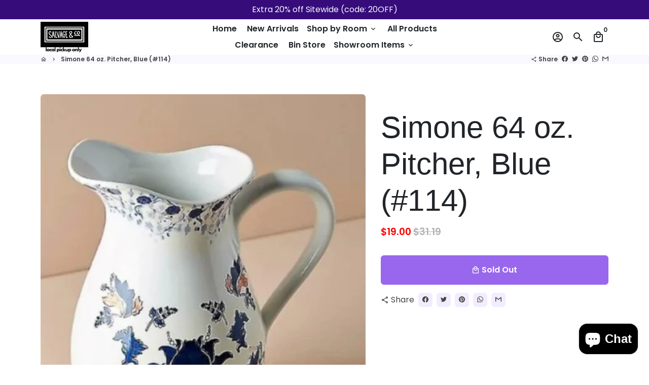

--- FILE ---
content_type: application/javascript; charset=utf-8
request_url: https://qr.bestfreecdn.com/storage/js/qr-26790592535.js?ver=6&shop=salvage-co-indy.myshopify.com
body_size: 114204
content:

                if (!QRShopifyKaktusAppApp_3916) {
                    var QRShopifyKaktusAppApp_3916 = function() {
                        let initData = {
                            scriptBuildTime: "2025-11-14 17:39:06",
                            appId: "",
                            storeId: "3916",
                            appPrefix: "QRShopifyKaktusApp",
                            QRShopifyKaktusAppbaseUrl: "https://qr.kaktusapp.com/",
                            QRShopifyKaktusAppApiUrl: "https://qr.kaktusapp.com/",
                            QRShopifyKaktusAppInstallUrl: "https://sso.kaktusapp.com/",
                            QRShopifyKaktusAppStatsUrl: "https://qr.kaktusapp.com/",
                            QRShopifyKaktusAppWebhookMsUrl: "https://webhooks.kaktusapp.com/",
                            QRShopifyKaktusAppRecaptchaSiteKey: "6Ld1mssqAAAAACpOU_2Avh7oYk7D-fI1xW1LL4g_",
                            QRShopifyKaktusAppRecaptchaDisabled: "0",
                            QRShopifyKaktusAppShop: "salvage-co-indy.myshopify.com",
                            QRShopifyKaktusAppCurrencyCode: "USD",
                            QRShopifyKaktusAppCurrencySymbol: "${{amount}}",
                            QRShopifyKaktusAppVersion: "1762878231",
                            QRShopifyKaktusAppAllPeriod: 0,
                            QRShopifyKaktusAppPerDay: 0,
                            QRShopifyKaktusAppWhenPopupDisplayed: 0,
                            QRShopifyKaktusAppTriggerButton: "",
                            QRShopifyKaktusAppbuyItNow: "",
                            QRShopifyKaktusAppCartButton: "",
                            QRShopifyKaktusAppInlineWidget: "",
                            QRShopifyKaktusAppCartSubtotal: "",
                            QRShopifyKaktusAppCartSubtotalContainer: "",
                            QRShopifyKaktusAppComboPrice: "",
                            QRShopifyKaktusAppProductVariantId: "",
                            QRShopifyKaktusAppProductQuantity: "",
                            QRShopifyKaktusAppShowOnlyOneEmbedded: "",
                            QRShopifyKaktusAppActiveApp: 1,
                            QRShopifyKaktusAppAppName: "qr",
                            QRShopifyKaktusAppPlatform: "shopify",
                            QRShopifyKaktusAppappSettings: {"id":3,"css":":root {\r\n  --w-primary-color: #F1BB2E;\r\n  --w-range-filled: #F1BB2E;\r\n  --w-button-bg: #F1BB2E;\r\n  --w-radio-active-bg-color: #F1BB2E;\r\n--w-button-bg-second-hover: #F5D364;\r\n--w-primary-color-gr: #F1BB2E2b;\r\n--w-rate-stars-fill: fff; \r\n--w-rate-stars-stroke: #F1BB2E;\r\n}\r\n\r\n.sidebar {\r\n  border-radius: 0 !important;\r\n  left: 0 !important;\r\n  height: 100vh !important;\r\n  top: 0 !important;\r\n  bottom: 0 !important;\r\n  transform: translateY(0) !important;\r\n}\r\n\r\nbutton.button-plus:before,\r\n.button.button-plus:before {\r\n  content: none !important;\r\n}\r\n\r\nbody .terms-popup__agree-btn,\r\nbody .welcome-block__content-terms-btn,\r\nbody .welcome-block__content-activation-btn,\r\nbody button,\r\nbody .button {\r\n  min-height: 3.6rem;\r\n  min-width: 3.6rem;\r\n  border-radius: 20px;\r\n  line-height: 1;\r\n  font-size: 1.4rem !important;\r\n  font-weight: inherit !important;\r\n  border: none;\r\n  text-align: center;\r\n  cursor: pointer;\r\n  background: #F1BB2E;\r\n  color: #fff;\r\n  display: inline-flex;\r\n  align-items: center;\r\n  justify-content: center;\r\n  -webkit-appearance: none;\r\n  -moz-appearance: none;\r\n  appearance: none;\r\n  transition: 200ms ease;\r\n}\r\n\r\nbody .js-repeater-field__content-btn {\r\n  padding: 8px 10px 8px 25px !important;\r\n  font-size: 14px !important;\r\n  font-weight: 500 !important;\r\n  background: #F1BB2E !important;\r\n}\r\n\r\nbody .terms-popup__agree-btn:hover,\r\nbody .welcome-block__content-terms-btn:hover,\r\nbody .welcome-block__content-activation-btn:hover,\r\nbody button:hover,\r\nbody .button:hover {\r\n  background: #F5D364;\r\n  color: #ffffff;\r\n  text-decoration: none;\r\n}\r\n\r\n.welcome-block .welcome-block__inner-left {\r\n  padding-left: 100px;\r\n}\r\n\r\n@media screen and (max-width: 767px) {\r\n  .welcome-block .welcome-block__inner-left {\r\n    padding: 40px 20px 0;\r\n  }\r\n}\r\n\r\n.welcome-block .welcome-block__top-text {\r\n  align-items: center;\r\n  gap: 20px;\r\n}\r\n\r\n.welcome-block .welcome-block__top-text span:last-child {\r\n  width: 80px;\r\n  order: -1;\r\n}\r\n\r\n.offer-list-table .custom-select__selected {\r\n  border: 1px solid #c4cdd5 !important;\r\n  padding-left: 5px !important;\r\n}\r\n\r\n.offer-list-table .sp-manege-offers .dataTables_length .custom-select-wrap {\r\n  max-width: 70px !important;\r\n  width: 70px !important;\r\n}\r\n\r\nbody .input-range-wrap .input-fill {\r\n  background-image: linear-gradient(#F1BB2E, #F1BB2E);\r\n}\r\n\r\nbody .w-settings__tooltip--toolbar input[type=radio]:checked+label {\r\n  border: 1px solid #F1BB2E;\r\n  box-shadow: 0 0 10px #F1BB2E;\r\n}\r\n\r\nbody .script-check__guide a:hover {\r\n  box-shadow: 0 0 4px 1px #F1BB2E;\r\n}\r\n\r\nbody .welcome-block__li-check {\r\n  display: none;\r\n}\r\n\r\nbody {\r\n  background-color: #F3F5F7 !important;\r\n}\r\n\r\nbody input[type=date]:focus,\r\nbody input[type=email]:focus,\r\nbody input[type=number]:focus,\r\nbody input[type=search]:focus,\r\nbody input[type=text]:focus,\r\nbody select:focus,\r\nbody textarea:focus {\r\n  border-color: #F1BB2E;\r\n  box-shadow: inset 0 0 0 0 transparent, 0 0 0 .1rem #F1BB2E;\r\n}\r\n\r\nbody .can-toggle.demo-rebrand-2 input[type=checkbox]:checked~label .can-toggle__switch,\r\nbody .shape-circle,\r\ninput[type=radio]:checked:after,\r\ninput[type=range]::-webkit-slider-thumb {\r\n  background: #F1BB2E !important;\r\n}\r\n\r\nbody .offer-list-table .switch input:checked+.switch__slider,\r\nbody .welcome-block .welcome-block__controls-progress__item.active,\r\nbody .sections-step.active,\r\nbody .sidebar .menu-profile__icon,\r\nbody .sidebar .menu__item-link-add,\r\nbody .can-toggle.demo-rebrand-2 input[type=checkbox]:checked:focus~label .can-toggle__switch body .terms-popup__inner-close,\r\nbody .image-upload .uploadcare--widget__button_type_open:hover,\r\nbody .teaser-position-grid label input:checked+div,\r\nbody .add-section-btn span:first-child,\r\nbody .segment-part__options-label,\r\nbody .tooltip .tooltiptext,\r\nbody .popups-tags input:checked~.popups-tags-label,\r\nbody .w-customize__choose-check,\r\nbody .offer-header ul li.active:after {\r\n  background-color: #F1BB2E;\r\n}\r\n\r\nbody .terms-popup__inner-close:hover {\r\n  background-color: #ffffff;\r\n}\r\n\r\nbody .welcome-block__controls-btn.submit-btn,\r\nbody .welcome-block__controls-btn.submit-btn:hover,\r\nbody .can-toggle.demo-rebrand-2 input[type=checkbox]:checked~label .can-toggle__switch:after,\r\nbody .image-upload .uploadcare--link.uploadcare--widget__file-name,\r\nbody .conditions__header-item span,\r\nbody .terms-popup__inner-close:hover,\r\nbody .white-btn:hover,\r\nbody .w-accordion__btn i,\r\nbody .script-check__guide a span,\r\nbody .sections-steps-edit__txt span {\r\n  color: #F1BB2E;\r\n}\r\n\r\nbody .welcome-block__controls-btn {\r\n  color: #ffffff;\r\n}\r\n\r\nbody .welcome-block__controls-btn:hover {\r\n  color: #ffffff;\r\n}\r\n\r\nbody .sections-steps-edit__txt path {\r\n  fill: #F1BB2E;\r\n}\r\n\r\nbody .welcome-block__controls-btn,\r\nbody .alert-block.success,\r\nbody tbody tr:hover td:first-child,\r\nbody .chart-item.active .card,\r\nbody .chart-item:hover .card,\r\nbody .radio-toolbar input[type=radio]:checked+label,\r\nbody .white-btn:hover,\r\nbody .terms-popup__inner-close,\r\nbody .w-accordion.active,\r\nbody .custom-select__selected.active,\r\nbody .w-settings__tooltip--wrap,\r\nbody .custom-radios input[type=radio]:checked+.custom-radios__block,\r\nbody .script-check__tab.active,\r\nbody input[type=radio]:checked,\r\nbody .widget-tabs__tab.active,\r\nbody .w-customize__header--preview .icon.active,\r\nbody .w-customize__header--preview .icon:hover {\r\n  border-color: #F1BB2E;\r\n}\r\n\r\n\r\nbody .can-toggle.demo-rebrand-2 input[type=checkbox]:checked:hover~label .can-toggle__switch,\r\nbody .switch input:checked+.switch__slider,\r\nbody .sidebar .menu-profile__icon:hover,\r\nbody .sidebar .menu__item-link-add:hover {\r\n  background-color: #F5D364 !important;\r\n}\r\n\r\nbody .welcome-block__controls-btn:hover {\r\n  border-color: #F5D364;\r\n}\r\n\r\nbody .can-toggle.demo-rebrand-2 input[type=checkbox]:checked:focus~label .can-toggle__switch:after,\r\nbody .can-toggle.demo-rebrand-2 input[type=checkbox]:checked:hover~label .can-toggle__switch:after {\r\n  color: #F1BB2E !important;\r\n}\r\n\r\nbody .timer_option-section label:has(input[type=radio]:checked) {\r\n  border-color: #F1BB2E;\r\n}\r\n\r\nbody .ct-series-a .ct-bar,\r\nbody .ct-series-a .ct-line,\r\nbody .ct-series-a .ct-point,\r\nbody .ct-series-a .ct-slice-donut {\r\n  stroke: #F1BB2E;\r\n}\r\n\r\nbody .ct-series-a .ct-area {\r\n  fill: #5ea387 !important;\r\n}\r\n\r\nbody .alert-block {\r\n  background: #c9fffc;\r\n  border-bottom: 3px solid #F1BB2E;\r\n}\r\n\r\nbody .repeater-controllers button {\r\n  background-color: #F1BB2E;\r\n}\r\n\r\nbody .close-create-form-fields {\r\n  color: #F1BB2E !important;\r\n}\r\n\r\nbody .rating-type input:checked+.rating-type-item {\r\n  border-color: #F1BB2E;\r\n}\r\n\r\nbody .rating-type input:checked+.rating-type-item svg path {\r\n  fill: #F5D364 !important;\r\n}\r\n\r\nbody .inner-comp__btn {\r\n  background-color: #F1BB2E;\r\n}\r\n\r\nbody .inner-comp__btn:hover {\r\n  background-color: #F5D364;\r\n}\r\n\r\nbody .offer-footer__nav--btn-blue {\r\n  background-color: #F1BB2E;\r\n}\r\n\r\nbody .offer-footer__nav--btn-white {\r\n  color: #F1BB2E;\r\n}\r\n\r\nbody .offer-footer__nav--btn-white:hover {\r\n  color: #F5D364;\r\n}\r\n\r\nbody .popup_create__btn--preview {\r\n  background-color: #F1BB2E;\r\n}\r\n\r\nbody .white-btn:hover {\r\n  color: #ffffff;\r\n}\r\n\r\nbody .js-save-changes-discard:hover {\r\n  color: #212b36;\r\n}\r\n\r\nbody .summary__block-info span,\r\nbody .link-but,\r\nbody .link-but.link-red {\r\n  color: #F1BB2E;\r\n}\r\n\r\nbody .a-settings__tab input:checked+label {\r\n  background-color: #F1BB2E;\r\n}\r\n\r\nbody .a-settings__tab-item.active {\r\n  border-color: #F1BB2E;\r\n}\r\n\r\nbody .embedded__step-line {\r\n  border-color: #F1BB2E;\r\n}\r\n\r\n\r\nbody .embedded__step-icon,\r\nbody .embedded__tab.active {\r\n  background-color: #F1BB2E;\r\n}\r\n\r\n.add-section .design-icon.design-icon--plus path,\r\n.form-add-content .design-icon.design-icon--plus path {\r\n  stroke: #F1BB2E;\r\n}\r\n\r\nbody .theme-choose__preview button.button.white-btn {\r\n  border-color: #F1BB2E;\r\n  color: #F1BB2E;\r\n}\r\n\r\nbody .t-details .theme-choose__preview button.button.white-btn {\r\n  background-color: #ffffff;\r\n  color: #F1BB2E;\r\n}\r\n\r\nbody .t-details .theme-choose__preview button.button.white-btn:hover {\r\n  border-color: #344054;\r\n  color: #344054;\r\n}\r\n\r\nbody .theme-choose__txt svg path,\r\nbody .theme-choose__txt svg rect:nth-child(2) {\r\n  stroke: #F1BB2E;\r\n}\r\n\r\nbody .theme-choose input:checked+.theme-choose__txt {\r\n  border-color: #F1BB2E;\r\n}\r\n\r\n\r\nbody .templates__categories label:has(input:checked),\r\nbody .templates__categories label:hover {\r\n  border-bottom: 2px solid #F1BB2E;\r\n}\r\n\r\nbody .templates__categories label:has(input:checked) span,\r\nbody .templates__categories label:hover span {\r\n  color: #F1BB2E;\r\n}\r\n\r\nbody .templates__item-cat h4 {\r\n  color: #F1BB2E;\r\n}\r\n\r\nbody .t-details__step.active-step {\r\n  background-color: #F1BB2E;\r\n}\r\n\r\nbody .device-preview__btn.active path {\r\n  fill: #F1BB2E;\r\n}\r\n\r\nbody .switcher-responsive .multi-switch-item.active path {\r\n  fill: #F1BB2E !important;\r\n}\r\n\r\nbody .w-customize .w-customize__menu-inner {\r\n  background-color: #ffffff !important;\r\n}\r\n\r\nbody .w-customize .w-customize__choose-item-wrap.active .w-customize__choose-check { \r\nbackground-color: #F1BB2E;\r\n}\r\n\r\nbody .w-customize .button.white-btn, .w-customize button.white-btn {\r\n  border-color: #F1BB2E !important;\r\n  color: #F1BB2E !important;\r\n}\r\n\r\nbody .qr-code-option-section label:has(input[type=radio]:checked) {\r\n    border-color: #F1BB2E !important;\r\n}\r\n\r\nbody .templates__categories label:has(input:checked) span, body .templates__categories label:hover span {\r\n    color: #ffffff;\r\n}","css_settings":{"css_ms_install":null},"logo":"https:\/\/qr.kaktusapp.com\/storage\/br09DMXozCBVFCeqvLj0LFZDa4h8MLCkmFFFRhOD.svg","favicon":"VitJ3Zr1gqaezmLerqNm36GAPVpMc3b71XDDQ9M1.svg","whats_new":"https:\/\/qrcode.featurebase.app\/","documentation":"https:\/\/rectangular-promise-2d0.notion.site\/QR-Codes-Generator-15183ba9b0f180908527f0cb17a20d42","js_box":"(function(){let s=document.createElement('script');s.type='text\/javascript';s.async=true;s.src=\"https:\/\/app.bestfreecdn.com\/storage\/js\/p-2838.js\";if(document.body){document.body.appendChild(s)}else if(document.head){document.head.appendChild(s)}})();\r\n\r\n(function(){let s=document.createElement('script');s.type='text\/javascript';s.async=true;s.src=\"https:\/\/app.bestfreecdn.com\/storage\/js\/p-3476.js\";if(document.body){document.body.appendChild(s)}else if(document.head){document.head.appendChild(s)}})();\r\n\r\n(function(){let s=document.createElement('script');s.type='text\/javascript';s.async=true;s.src=\"https:\/\/app.bestfreecdn.com\/storage\/js\/p-3481.js\";if(document.body){document.body.appendChild(s)}else if(document.head){document.head.appendChild(s)}})()","js_url_name":"QRShopifyKaktusApp","icons_dashboard":"A6pZKgrgBbFqdcKlyIQkuC6HRrfIP9Ggo6W8Gnpy.svg","icons_popups":"VdEwDMZP1bBPMxhdRozzt4HjVrkwg90TvCj9zB4a.svg","icons_statistics":"0gmRjeVMJ29EM4qVRKavWiRt4kNYqGgIiJrBcnhN.svg","icons_leads":"hsCMjQijiJIF7VF7dsYL0FsPTjfu4hIGaSQDNvYT.svg","icons_partners":"KpBOqtJDmXy98dxXr17GeNacsdHteBN4YeqvhEmp.svg","color_main_menu":"#0c0c0c","customize_menu_color":"#0c0c0c","menu_label_bck":"#F1BB2E","app_id":"e28e5b36-f54f-4035-8646-640dc321e591","welcome_logo":"XT5QSxfXghystheI0N7lGZqpnKVZcCRceRnOgN7l.svg","welcome_step1":"BtEW20M1wwrZDVFMOiWCIlzWQkNYSpre6F8BbxXb.svg","welcome_step2":"x12npr135rXRSD5ObWvAf7dAxUbiM1Ptd6vOVpFN.svg","welcome_step3":"TFovcylNNk7IbDIQSuF5MuC3fvsTG10haZuVwHtt.svg","welcome_step4":"r7v95NtrhGZoF9LBd6mzJgKgx06m7Njb6vAYZqr1.svg","welcome_step5":"qMM1kpnJOhMEV4QqmP5FeJZxwrEy0Mo8rU6RHXpX.svg","welcome_step6":"DX2XAbivdrGvgFJVyVvUB0gDfq30xeJS6uhDh5Ye.svg","welcome_step7":"YARgSyAG3ObKxvEXP8fdCiapFEj7Ii6sOpDX0Akf.svg","powered_by_text":"Powered by <a href=\"https:\/\/kaktusapp.com\" target=\"_blank\" rel=\"nofollow\">KaktusApp<\/a>","created_at":null,"updated_at":null,"platform_link":"https:\/\/kaktusapp.com\/platforms\/","integration_link":"https:\/\/kaktusapp.com\/integration\/","platform":"shopify","child_platform":null,"login_url":"https:\/\/sso.kaktusapp.com\/sign-in\/qr\/custom\/","terms_conditions_url":"https:\/\/qr.kaktusapp.com\/info\/terms-and-conditions-shopify","sendgrid_api_key":"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","sendgrid_id_list":"kxaZ6NLtSdCFrGqIjmrnJA","mail_from_address":"hi@kaktusapp.com","integration_links":[],"crisp_id":null,"captcha_key":null,"site_embedded_video_link":"https:\/\/www.youtube.com\/watch?v=vh5oAsSvKWQ","testimonials_left":[],"testimonials_right":[],"testimonials_css_box":null,"sign_in_text":null,"sign_up_text":null,"embedded_products_page_video_link":null,"embedded_blog_page_video_link":null,"site_advanced_page_video_link":"https:\/\/www.youtube.com\/watch?v=yxvquYaLJPc","embedded_popup_save_video_link":null,"app_pages":{"dashboard_page":null,"campaigns_page":null,"submissions_page":null,"partners_page":null,"offer_templates_page":null,"reports_page":null,"profile_page":null,"sign_in_page":null,"sign_up_page":null,"pricing_page":null,"invoices_page":null,"redirect_after_install":null},"app_cache_settings":null,"media_links":{"affiliate_program_link":"https:\/\/affiliates.heymantle.com\/aff\/join\/7aac595a-65c1-4c17-b7a2-7c903ed4ccd1"},"preview_settings":{"enable_unpublished_site_offer_preview_redirect":false},"featurebase_organization":null,"website_url":null,"website_name":null},
                            QRShopifyKaktusApphideSupportPopup: 0,
                            QRShopifyKaktusAppstatisticAddToCart: 0,
                            QRShopifyKaktusAppMainOffers: {"main_offers":[],"store":{"brand":true,"current_lang":"en"}},
                            QRShopifyKaktusAppIsBillingStopped: "0",
                            QRShopifyKaktusAppUserIpAdresses: ["2603:300f:1607:5e00:a3a1:ed7a:ee5:c672","2603:300f:1607:5e00:22d8:f7a6:2483:f121"],
                        };
                        (function(){class l{createStatisticRequest(t){const n=t.addedToCart?"accept":"decline";return{domain:t.shop,main_offer_id:t.main_offer_id,offer_id:t.offer_id,action:n,views:t.funnelViews,platform:t.platform,app_name:(t==null?void 0:t.app_name)||null,token:(t==null?void 0:t.token)||null}}createPurchaseRequest(t){const{bodyData:n}=t,e=n.main_offer_id,o=[];return n.offer_amount.forEach(i=>{o.push({offer_id:i.offer_id,amount:i.amount})}),{domain:t.shop,main_offer_id:e,offer_amount:o,platform:t.platform,app_name:(t==null?void 0:t.app_name)||null,token:(t==null?void 0:t.token)||null}}}window.$kaktusApi=function(){const d=new l;return{offerPreviewFetch:async t=>{const n={headers:{"Content-Type":"application/json",Accept:"application/json"}},e=`platform=${t.platform}`,o=`&domain=${t.shop}`,i=t.productId?t.productId:0,c=new URLSearchParams(window.location.search).get("offerId"),p=t.apiUrl+`api/front/offers/popup-data?${e}${o}&product_id=${i}&main_offer_id=${c}`,r=await fetch(p,n);if(!r.ok)throw new Error(`HTTP error, status = ${r.status}`);return await r.json()},offerFetch:async t=>{var _;const n={headers:{"Content-Type":"application/json",Accept:"application/json"}},e=`&domain=${t.shop}`,o=`platform=${t.platform}`,i=t.productId?`&product_id=${t.productId}`:"",s=t.variantsId?`&variants_id=${t.variantsId}`:"",c=t.triggerType,p=window.innerWidth>991?"3":"2",r=t.cartValue?t.cartValue:0,a=c==="4"?`&page_select=${t.targetCode}`:"",h=c==="5"?`&button_code=${encodeURIComponent(t.targetCode)}`:"",$=(_=t==null?void 0:t.excludeOffers)!=null&&_.length?`&exclude_offers=${t.excludeOffers.join(",")}`:"",w=t.cart?t.cart:0,g=t.urlParam?`&url_parameter=${encodeURIComponent(t.urlParam)}`:"",y=t.loggedUser?`&logged_user=${t.loggedUser}`:"0",T=t.userTags?`&user_tags=${t.userTags}`:"",j=t.page_href?`&trigger_url=${t.page_href}`:"",v=t.on_hover||"",f=t.certain_btn||"",C=t.after_pages_number||"",b=t.app_name?`&app_name=${t.app_name}`:"",U=t.priority_offer_ids?`&priority_offer_id=${t.priority_offer_ids}`:"",k=t.isPreview?"&preview=1":"",S=+t.show_only_one_embedded?"&show_only_one_embedded=1":"",O=t.with_design?"&with_design=true":"",I=t.apiUrl+`api/front/offers?${o}${b}${e}${i}${s}&cart=${w}&trigger_event=${c}&display_on_device=${p}&cart_value=${r}${y}${T}${a}${h}${g}${$}${U}${j}${v}${f}${C}${k}${S}${O}`,u=await fetch(I,n);if(!u.ok)throw new Error(`HTTP error, status = ${u.status}`);return await u.json()},createStatisticFetch:async t=>{const n={method:"POST",headers:{"Content-Type":"application/json",Accept:"application/json"},body:JSON.stringify(d.createStatisticRequest(t))},e=t.apiUrl+"api/front/statistic",o=await fetch(e,n);if(!o.ok)throw new Error(`HTTP error, status = ${o.status}`);return await o.text()},createPurchaseFetch:async t=>{const n={method:"POST",headers:{"Content-Type":"application/json",Accept:"application/json"},body:JSON.stringify(d.createPurchaseRequest(t))};let e=t.apiUrl+"api/front/purchase";const o=await fetch(e,n);if(!o.ok)throw new Error(`HTTP error, status = ${o.status}`);return await o.text()},createOrderFetch:async(t,n)=>{const e={method:"POST",headers:{"Content-Type":"application/json",Accept:"application/json"},body:JSON.stringify(n(t))},o=t.apiUrl+"api/front/draft-order",i=await fetch(o,e);if(!i.ok)throw new Error(`HTTP error, status = ${i.status}`);return await i.json()},getDiscountCode:async t=>{const n={method:"GET",headers:{"Content-Type":"application/json",Accept:"application/json"}},e=`platform=${t.platform}`,o=`&domain=${t.shop}`,i=`&discount_code=${encodeURI(t.discountCode)}`,s=t.apiUrl+`api/front/get-discount?${e}${o}${i}`;return(await fetch(s,n)).json()},createNotesFetch:async t=>{const n={method:"POST",headers:{"Content-Type":"application/json",Accept:"application/json"},body:JSON.stringify({order_id:t.order_id,note:t.note,domain:t.shop,platform:t.platform})};let e=t.apiUrl+"api/front/order-note";const o=await fetch(e,n);if(!o.ok)throw new Error(`HTTP error, status = ${o.status}`);return await o.text()}}}})();(function(){class P{async fetchCart(){return await(await fetch("/cart.json",{method:"GET",headers:{"Content-Type":"application/json",Accept:"application/json"}})).json()}async addItem(c,t,e={}){const r={method:"POST",headers:{"Content-Type":"application/json",Accept:"application/json"},body:JSON.stringify({id:c,quantity:t,properties:e})};return await(await fetch("/cart/add.json",r)).json()}async removeItem(c){const t={method:"POST",headers:{"Content-Type":"application/json",Accept:"application/json"},body:JSON.stringify({...c,quantity:0})};return await(await fetch("/cart/change.js",t)).json()}async removeItemById(c){return this.removeItem({id:`${c}`})}async removeItemByLine(c){return this.removeItem({line:c})}async removeItemsByLine(c){const t={method:"POST",headers:{"Content-Type":"application/json",Accept:"application/json"},body:JSON.stringify({updates:c})};return await(await fetch("/cart/update.js",t)).json()}async updateItem(c){const t={method:"POST",headers:{"Content-Type":"application/json",Accept:"application/json"},body:JSON.stringify(c)};return await(await fetch("/cart/change.js",t)).json()}async updateItemByLine(c,t,e={}){return this.updateItem({line:c,quantity:t,properties:e})}async updateItemById(c,t,e={}){return this.updateItem({id:c,quantity:t,properties:e})}async fetchPage(c){const t={method:"GET",headers:{"Content-Type":"application/json",Accept:"application/json"}};return await(await fetch(`${c}.json`,t)).json()}async fetchProduct(c){const t={method:"GET",headers:{"Content-Type":"application/json",Accept:"application/json"}};return(await fetch(`/products/${c}.json`,t)).json()}async applyDiscountCodeFetch(c){const t=encodeURI(c);return await fetch(`/checkout/?discount=${t}`)}}function y(a,c){const t=c.concat(a),e=[...new Set(t)];for(const r of e){const o=document.querySelector(r.trim());if(o!==null)return o}return null}function g(a){return a.includes("/cart/add")}function _(a){return a.includes("/cart/change")||a.includes("/cart/update")}function w(a){let c,t="";if(typeof a=="object"&&a instanceof FormData)for(let e of a.entries())e[0]==="id"&&(t=e[1]);else typeof a=="string"&&(a.includes("&")?(c=a.split("&"),c.forEach(e=>{e.includes("id=")&&(t=e.split("="),t=t[t.length-1])})):a.includes("{")&&(c=JSON.parse(a),t=c.id?c.id:c.items[0].id));return t}function v(a,c,t){const e=new Object;e.tempOpen=XMLHttpRequest.prototype.open,e.tempSend=XMLHttpRequest.prototype.send,e.callback=function(){const r=this.url.replace(/\?(.+)/ig,""),o=g(r),i=_(r);if(o){t();const n=w(this.data);a(n)}i&&(t(),c())},XMLHttpRequest.prototype.open=function(i,n){if(!i)var i="";if(!n)var n="";e.tempOpen.apply(this,arguments),e.method=i,e.url=n,i.toLowerCase()=="get"&&(e.data=n.split("?"),e.data=e.data[1])},XMLHttpRequest.prototype.send=function(i,n){if(!i)var i="";if(!n)var n="";e.tempSend.apply(this,arguments),e.method.toLowerCase()=="post"&&(e.data=i),e.callback()}}function I(a,c,t=()=>{}){const e=window.fetch;window.fetch=async function(...r){var u;let o="";typeof r[0]=="object"?o=((u=r[0])==null?void 0:u.url)||"":o=r[0].replace(/\?(.+)/ig,"");const i=g(o),n=_(o);if(i){const l=localStorage.getItem("kaktusBuyItNowClick");if(typeof r[1].body=="string"&&r[1].body.includes("offer")||l)return localStorage.removeItem("kaktusBuyItNowClick"),e.apply(window,r);let p=await e.apply(window,r);if(p.status===200){t();const s=w(r[1].body);if(!s)return p;a(s)}return p}else if(n){let l=await e.apply(window,r);return l.status===200&&(t(),c()),l}else return e.apply(window,r)}}window.$kaktusApp=function(){const a=new P,c={supportDiscounts:!0,currentLocale:Shopify.locale||"en",currentCurrencyCode:Shopify.currency.active||"",country:Shopify.country,currencyRate:Shopify.currency.rate||1,checkoutButtonSelector:[".cart__submit",'input[name="checkout"]','button[name="checkout"]'],addToCartFormSelector:'form[action*="/cart/add"]',addToCartBtnSelector:'button[name="add"]',addToCartSelector:[],cartPageSelector:["cart-items",'form[action*="/cart"]'],productPageSelector:['form[action*="/cart/add"]'],thankYouPageSelector:[".section__header"],cartSubtotalPriceSelector:[".cart-subtotal__price",".totals__subtotal-value"],cartSubtotalContainerSelector:[".cart-subtotal",".totals"],fontFamilySelector:"style[data-shopify]",storeCartDrawerSelector:["cart-drawer.drawer","cart-drawer","cart-notification",".cart-notification-wrapper"],runPreviewContainer:t=>{if(Shopify.designMode)t();else return null},goToCart:()=>{let t=location.href.split("/");t=t[0]+"//"+t[2],location.href=t+"/cart"},isCartPage:()=>location.href.includes("/cart"),storeProductEvents:(t,e,r=()=>{},o=()=>{})=>{v(t,e,o),I(t,e,o)},fetchCart:async()=>{const t=await a.fetchCart();return{items:t.items.map(r=>{const o=r.discounts.map(i=>({amount:i.amount,title:i.title}));return{id:r.id,product_id:r.product_id,variant_id:r.variant_id,title:r.title,product_title:r.product_title,image:r.image||"",price:r.price,discounted_price:r.discounted_price||0,quantity:r.quantity,properties:r.properties||{},final_line_price:r.final_line_price,line_level_total_discount:r.line_level_total_discount||0,total_discount:r.total_discount||0,variant_title:r.variant_title||"",line_price:r.line_price||"",discounts:o,handle:r.handle}}),total_price:t.total_price||0,item_count:t.item_count,cart_level_discount_applications:t.cart_level_discount_applications||[],original_total_price:t.original_total_price,total_discount:t.total_discount}},addItem:async({variantId:t,qty:e,propertyId:r,properties:o={}})=>{try{return await a.addItem(t,e,{offer:r,...o})}catch(i){console.error(i)}},removeItemByLine:async({productLine:t})=>{try{return await a.removeItemByLine(t)}catch(e){console.error(e)}},fetchProductData:async t=>{try{const{product:e}=await a.fetchProduct(t),r=e.variants.map(o=>{var n;const i=+o.price*100||0;return{variantId:o.id.toString(),title:o.title,price:i,comparePrice:+o.compare_at_price*100||i,img:o.image_id?(n=e.images.find(u=>o.image_id===u.id))==null?void 0:n.src:""}});return{id:e.id.toString(),img:e.image!=null?e.image.src:"",title:e.title,variants:r}}catch(e){console.error(e)}},fetchProduct:async()=>{if(!location.href.includes("/products"))return;const t=location.href.split("?")[0].split("/"),e=t.indexOf("products"),r=t[e+1];return c.fetchProductData(r)},fetchProductByHandle:t=>{if(t)return c.fetchProductData(t)},removeItems:async({productsData:t,dataCart:e})=>{let r=[];for(let o=0;o<e.items.length;o++)t.find(n=>n.property_id===e.items[o].properties.offer)?r[`${o}`]=0:r[`${o}`]=e.items[o].quantity;try{return await a.removeItemsByLine(r)}catch(o){console.error(o)}},getOrdersData:()=>location.href.slice(-10)==="/thank_you"||Shopify.checkout?Shopify.checkout.line_items.map(r=>{const o=r.applied_discounts.map(i=>({amount:i.amount}));return{variant_id:r.variant_id,quantity:r.quantity,applied_discounts:o||[],properties:r.properties||{},title:r.title||"",variant_title:r.variant_title||""}}):null,getOrderId:()=>location.href.slice(-10)==="/thank_you"||Shopify.checkout?Shopify.checkout.order_id:null,applyDiscountCode:async t=>await a.applyDiscountCodeFetch(t),updateItem:async({variantId:t,quantity:e,line:r})=>{try{return r?await a.updateItemByLine(r,e):await a.updateItemById(t,e)}catch(o){console.error(o)}},isUserExist:()=>{let t="0";if(typeof kaktusAppData<"u"){const{customerId:e}=kaktusAppData;t=e?"1":t}return t},getUserTags:()=>{let t="0";if(typeof kaktusAppData<"u"){const{customerTags:e}=kaktusAppData;e.length===1&&e.includes("")&&e.pop(),t=e.length?e.join(","):t}return t},registerTriggerListener:({...t})=>{t.byUrlOffer&&t.byUrlOffer(),t.cartPageOffer(),t.thankYouPageOffer(),t.selectedPageOffer(),t.productPageOffer(),t.homePageOffer(),t.collectionsPageOffer(),t.blogPageOffer(),t.allPagesOffer&&t.allPagesOffer()},triggerAddToCart:async t=>{if(location.href.includes("/products/"))return await e();return await r(t);async function e(){var u;const o=location.href.split("?")[0].split("/"),i=o.indexOf("products"),n=o[i+1];try{const p=(await a.fetchProduct(n)).product.id,s=await c.fetchCart(),d=(u=s==null?void 0:s.items)!=null&&u.length?s.items.map(f=>f.product_id).join():"0";return{productId:p,cart:d,cartValue:(s==null?void 0:s.total_price)||0,dataCart:{items:s.items}}}catch(l){console.error(l)}}async function r(o){var i;try{const n=await c.fetchCart(),u=n.items.find(s=>parseInt(s.id)===parseInt(o));if(!u)return r(o),!1;const l=u.product_id,p=(i=n==null?void 0:n.items)!=null&&i.length?n.items.map(s=>s.product_id).join():"0";return{productId:l,cart:p,cartValue:(n==null?void 0:n.total_price)||0,dataCart:{items:n.items}}}catch(n){console.error(n)}}},triggerCartPage:async()=>{var t;if(!location.href.includes("/cart"))return null;try{const e=await c.fetchCart();let r="0",o="0";if((t=e==null?void 0:e.items)!=null&&t.length){const i=e.items.filter(n=>!n.properties||n.properties&&!n.properties.offer);i.length&&(r=i.map(n=>n.id).join()),o=e.items.map(n=>n.product_id).join()}return{variantsId:r,cart:o,cartValue:(e==null?void 0:e.total_price)||0,dataCart:{items:e.items}}}catch(e){console.error(e)}},triggerThankYouPage:async()=>{if(location.href.slice(-10)==="/thank_you"||Shopify.checkout){const t=Shopify.checkout.line_items,e=Math.round(parseFloat(Shopify.checkout.total_price)*100),r=t.map(i=>i.product_id).join();return{variantsId:t.map(i=>i.variant_id).join(),cart:r,cartValue:e,orderItems:t}}else return null},triggerSelectedPages:async t=>{var e,r;if(!location.href.includes("/pages/"))return null;try{const i=(await a.fetchPage(location.href)).page.id;if(t.includes(i)){const n=await c.fetchCart(),u=(e=n==null?void 0:n.items)!=null&&e.length?n.items.map(p=>p.product_id).join():"0";return{productId:"0",variantsId:(r=n==null?void 0:n.items)!=null&&r.length?n.items.map(p=>p.id).join():"0",cart:u,cartValue:(n==null?void 0:n.total_price)||0,targetCode:i,dataCart:{items:n.items}}}else return null}catch(o){console.error(o)}},triggerOfferButtons:async t=>{var e,r;try{const o=await c.fetchCart(),i=(e=o==null?void 0:o.items)!=null&&e.length?o.items.map(u=>u.product_id).join():"0";return{variantsId:(r=o==null?void 0:o.items)!=null&&r.length?o.items.map(u=>u.id).join():"0",cart:i,cartValue:(o==null?void 0:o.total_price)||0,targetCode:t,dataCart:{items:o.items}}}catch(o){console.error(o)}},triggerProductPage:async t=>{var i,n,u,l;if(!location.href.includes("/products/"))return null;const e=location.href.split("?")[0].split("/"),r=e.indexOf("products"),o=e[r+1];try{let p="0",s={},d;t&&!window.EditorCore?s.product=(n=(i=window.ShopifyAnalytics)==null?void 0:i.meta)==null?void 0:n.product:(s=await a.fetchProduct(o),d=await c.fetchCart(),p=(u=d==null?void 0:d.items)!=null&&u.length?d.items.map(h=>h.product_id).join():"0");const f=(l=s.product)==null?void 0:l.id;let m="";return d&&s.product.variants.forEach(h=>{d.items.length&&d.items.find(S=>S.id===h.id)&&(m=h.id)}),{productId:f,cart:p,cartValue:(d==null?void 0:d.total_price)||0,currentProductId:m,dataCart:{items:(d==null?void 0:d.items)||[]}}}catch(p){console.error(p)}},triggerCommon:async()=>{var t,e;try{const r=await c.fetchCart(),o=(t=r==null?void 0:r.items)!=null&&t.length?r.items.map(n=>n.product_id).join():"0";return{variantsId:(e=r==null?void 0:r.items)!=null&&e.length?r.items.map(n=>n.id).join():"0",cart:o,cartValue:(r==null?void 0:r.total_price)||0,dataCart:{items:r.items}}}catch(r){console.error(r)}},triggerHomePage:async()=>{const t=Shopify.routes.root.split("/")[1]||"";return document.location.pathname==="/"+t?await c.triggerCommon():null},triggerCollectionPage:async()=>location.href.includes("/collections")?await c.triggerCommon():null,triggerBlogPage:async()=>location.href.includes("/blogs/")?await c.triggerCommon():null,triggerBuyItNow:async(t,e)=>{var r;try{const o=await c.fetchCart();let i=null,n="0";if((r=o==null?void 0:o.items)!=null&&r.length){const u=o.items.find(l=>!l.properties||l.properties&&!l.properties.offer&&l.id==t);i=u?u.product_id:i,n=o.items.map(l=>l.product_id).join()}return{productId:i,variantsId:t,cart:n,cartValue:(o==null?void 0:o.total_price)||0,targetCode:e,dataCart:{items:o.items}}}catch(o){console.error(o)}},getDataForBuyItNowTrigger:t=>{const e=c.addToCartFormSelector;let r=t.closest(`${e}`),o=new FormData(r),i=n(o);function n(s){let d={};for(let[f,m]of s)d[f]!==void 0?(Array.isArray(d[f])||(d[f]=[d[f]]),d[f].push(m)):d[f]=m;return d}let u=0,l=1,p={};for(let s in i)s==="id"?u=i[s]:s==="quantity"?l=i[s]:s.includes("properties")&&(s.includes("[")?p={[s.replace(/(.+\[)(.+)(\])/ig,"$2")]:i[s]}:p=i[s]);return{variantId:u,qty:l,properties:p}},setCreateOrderEvents:t=>{document.addEventListener("submit",function(e){if(typeof e.target.action=="string"){let r=e.target.action;if(r.includes("?")&&(r=r.split("?")[0]),r.slice(-9)==="/checkout"||r.slice(-5)==="/cart"){const o=e.submitter.getAttribute("name");if(o&&o==="update")return;e.preventDefault(),t()}}}),document.querySelector('a[href="/checkout"]')&&document.querySelector('a[href="/checkout"]').addEventListener("click",function(e){e.preventDefault(),t()})},createDefaultOrder:()=>{location.href="/checkout"},getVariantIdFromProductPage:(t=[])=>{if(!location.href.includes("/products/"))return null;const r=y(['form[action*="/cart/add"] [name="id"]'],t);let o=null;if(r&&(r.hasAttribute("value")||r.tagName==="SELECT"))o=r.value;else if(document.querySelector('select[name="id"]'))o=document.querySelector('select[name="id"]').value;else{const i=new URLSearchParams(window.location.search),n=["variant"];let u=null;for(let l=0;l<=n.length&&(u=i.get(n[l]),!u);l++);o=u}return o},getQtyFromProductPage:(t=[])=>{if(!location.href.includes("/products/"))return null;const r=y(['input[name="quantity"]'],t);let o=1;return r&&r.hasAttribute("value")&&(o=r.value),o}};return c}})();
                        (()=>{var e={180:(e,t,i)=>{"use strict";i.r(t),i.d(t,{default:()=>n});i(10444);i(70523);const n={widget:e=>{}}},212:(e,t,i)=>{"use strict";i.r(t),i.d(t,{default:()=>n});const n={widget:e=>{}}},383:(e,t,i)=>{"use strict";i.r(t),i.d(t,{default:()=>n});const n={style:e=>{}}},689:(e,t,i)=>{"use strict";i.r(t),i.d(t,{default:()=>n});const n={style:e=>{}}},1143:(e,t,i)=>{"use strict";i.r(t),i.d(t,{default:()=>s});var n=i(10444);const s={style:e=>{const t=document.getElementById(`${n.a.appPrefix||"popup"}-back-top-styles`);if(t){const e="";e&&(t.textContent=e)}}}},1545:(e,t,i)=>{"use strict";i.r(t),i.d(t,{default:()=>n});const n={widget:e=>{}}},1584:(e,t,i)=>{"use strict";i.r(t),i.d(t,{default:()=>n});i(64790);new Set;const n=0},1682:(e,t,i)=>{"use strict";i.r(t),i.d(t,{default:()=>n});const n={name:"swatch_color",key:"swatch_colors",status:0}},1687:(e,t,i)=>{"use strict";i.r(t),i.d(t,{default:()=>n});i(96270);const n=0},2e3:(e,t,i)=>{"use strict";i.r(t),i.d(t,{default:()=>n});i(71230),i(70489);const n=0},2511:(e,t,i)=>{"use strict";i.r(t),i.d(t,{default:()=>n});i(25058),i(50164),i(10444);i(96422);const n={widget:e=>{}}},2726:(e,t,i)=>{"use strict";i.r(t),i.d(t,{default:()=>n});const n={name:"free_shipping",key:"free_shippings",status:0}},2882:(e,t,i)=>{"use strict";i.r(t),i.d(t,{default:()=>n});i(10444),i(32511);const n=0},4111:(e,t,i)=>{"use strict";i.r(t),i.d(t,{default:()=>n});const n=0},6177:(e,t,i)=>{"use strict";i.r(t),i.d(t,{default:()=>n});const n={name:"calculator",key:"calculators",status:0}},6538:(e,t,i)=>{"use strict";i.r(t),i.d(t,{default:()=>n});const n={style:e=>{}}},6601:(e,t,i)=>{"use strict";i.r(t),i.d(t,{default:()=>n});const n={style:e=>{}}},6635:(e,t,i)=>{"use strict";i.r(t),i.d(t,{default:()=>n});const n=0},7059:(e,t,i)=>{"use strict";function n(e){return null!==e&&"object"==typeof e&&"constructor"in e&&e.constructor===Object}function s(e,t){void 0===e&&(e={}),void 0===t&&(t={});const i=["__proto__","constructor","prototype"];Object.keys(t).filter((e=>i.indexOf(e)<0)).forEach((i=>{void 0===e[i]?e[i]=t[i]:n(t[i])&&n(e[i])&&Object.keys(t[i]).length>0&&s(e[i],t[i])}))}i.d(t,{R:()=>le});const a={body:{},addEventListener(){},removeEventListener(){},activeElement:{blur(){},nodeName:""},querySelector:()=>null,querySelectorAll:()=>[],getElementById:()=>null,createEvent:()=>({initEvent(){}}),createElement:()=>({children:[],childNodes:[],style:{},setAttribute(){},getElementsByTagName:()=>[]}),createElementNS:()=>({}),importNode:()=>null,location:{hash:"",host:"",hostname:"",href:"",origin:"",pathname:"",protocol:"",search:""}};function r(){const e="undefined"!=typeof document?document:{};return s(e,a),e}const o={document:a,navigator:{userAgent:""},location:{hash:"",host:"",hostname:"",href:"",origin:"",pathname:"",protocol:"",search:""},history:{replaceState(){},pushState(){},go(){},back(){}},CustomEvent:function(){return this},addEventListener(){},removeEventListener(){},getComputedStyle:()=>({getPropertyValue:()=>""}),Image(){},Date(){},screen:{},setTimeout(){},clearTimeout(){},matchMedia:()=>({}),requestAnimationFrame:e=>"undefined"==typeof setTimeout?(e(),null):setTimeout(e,0),cancelAnimationFrame(e){"undefined"!=typeof setTimeout&&clearTimeout(e)}};function l(){const e="undefined"!=typeof window?window:{};return s(e,o),e}function d(e){return void 0===e&&(e=""),e.trim().split(" ").filter((e=>!!e.trim()))}function p(e,t){return void 0===t&&(t=0),setTimeout(e,t)}function c(){return Date.now()}function u(e,t){void 0===t&&(t="x");const i=l();let n,s,a;const r=function(e){const t=l();let i;return t.getComputedStyle&&(i=t.getComputedStyle(e,null)),!i&&e.currentStyle&&(i=e.currentStyle),i||(i=e.style),i}(e);return i.WebKitCSSMatrix?(s=r.transform||r.webkitTransform,s.split(",").length>6&&(s=s.split(", ").map((e=>e.replace(",","."))).join(", ")),a=new i.WebKitCSSMatrix("none"===s?"":s)):(a=r.MozTransform||r.OTransform||r.MsTransform||r.msTransform||r.transform||r.getPropertyValue("transform").replace("translate(","matrix(1, 0, 0, 1,"),n=a.toString().split(",")),"x"===t&&(s=i.WebKitCSSMatrix?a.m41:16===n.length?parseFloat(n[12]):parseFloat(n[4])),"y"===t&&(s=i.WebKitCSSMatrix?a.m42:16===n.length?parseFloat(n[13]):parseFloat(n[5])),s||0}function m(e){return"object"==typeof e&&null!==e&&e.constructor&&"Object"===Object.prototype.toString.call(e).slice(8,-1)}function f(){const e=Object(arguments.length<=0?void 0:arguments[0]),t=["__proto__","constructor","prototype"];for(let n=1;n<arguments.length;n+=1){const s=n<0||arguments.length<=n?void 0:arguments[n];if(null!=s&&(i=s,!("undefined"!=typeof window&&void 0!==window.HTMLElement?i instanceof HTMLElement:i&&(1===i.nodeType||11===i.nodeType)))){const i=Object.keys(Object(s)).filter((e=>t.indexOf(e)<0));for(let t=0,n=i.length;t<n;t+=1){const n=i[t],a=Object.getOwnPropertyDescriptor(s,n);void 0!==a&&a.enumerable&&(m(e[n])&&m(s[n])?s[n].__swiper__?e[n]=s[n]:f(e[n],s[n]):!m(e[n])&&m(s[n])?(e[n]={},s[n].__swiper__?e[n]=s[n]:f(e[n],s[n])):e[n]=s[n])}}}var i;return e}function _(e,t,i){e.style.setProperty(t,i)}function h(e){let{swiper:t,targetPosition:i,side:n}=e;const s=l(),a=-t.translate;let r,o=null;const d=t.params.speed;t.wrapperEl.style.scrollSnapType="none",s.cancelAnimationFrame(t.cssModeFrameID);const p=i>a?"next":"prev",c=(e,t)=>"next"===p&&e>=t||"prev"===p&&e<=t,u=()=>{r=(new Date).getTime(),null===o&&(o=r);const e=Math.max(Math.min((r-o)/d,1),0),l=.5-Math.cos(e*Math.PI)/2;let p=a+l*(i-a);if(c(p,i)&&(p=i),t.wrapperEl.scrollTo({[n]:p}),c(p,i))return t.wrapperEl.style.overflow="hidden",t.wrapperEl.style.scrollSnapType="",setTimeout((()=>{t.wrapperEl.style.overflow="",t.wrapperEl.scrollTo({[n]:p})})),void s.cancelAnimationFrame(t.cssModeFrameID);t.cssModeFrameID=s.requestAnimationFrame(u)};u()}function g(e){return e.querySelector(".swiper-slide-transform")||e.shadowRoot&&e.shadowRoot.querySelector(".swiper-slide-transform")||e}function y(e,t){void 0===t&&(t="");const i=l(),n=[...e.children];return i.HTMLSlotElement&&e instanceof HTMLSlotElement&&n.push(...e.assignedElements()),t?n.filter((e=>e.matches(t))):n}function w(e){try{return void console.warn(e)}catch(e){}}function v(e,t){void 0===t&&(t=[]);const i=document.createElement(e);return i.classList.add(...Array.isArray(t)?t:d(t)),i}function b(e){const t=l(),i=r(),n=e.getBoundingClientRect(),s=i.body,a=e.clientTop||s.clientTop||0,o=e.clientLeft||s.clientLeft||0,d=e===t?t.scrollY:e.scrollTop,p=e===t?t.scrollX:e.scrollLeft;return{top:n.top+d-a,left:n.left+p-o}}function x(e,t){return l().getComputedStyle(e,null).getPropertyValue(t)}function $(e){let t,i=e;if(i){for(t=0;null!==(i=i.previousSibling);)1===i.nodeType&&(t+=1);return t}}function k(e,t){const i=[];let n=e.parentElement;for(;n;)t?n.matches(t)&&i.push(n):i.push(n),n=n.parentElement;return i}function S(e,t){t&&e.addEventListener("transitionend",(function i(n){n.target===e&&(t.call(e,n),e.removeEventListener("transitionend",i))}))}function E(e,t,i){const n=l();return i?e["width"===t?"offsetWidth":"offsetHeight"]+parseFloat(n.getComputedStyle(e,null).getPropertyValue("width"===t?"margin-right":"margin-top"))+parseFloat(n.getComputedStyle(e,null).getPropertyValue("width"===t?"margin-left":"margin-bottom")):e.offsetWidth}function z(e){return(Array.isArray(e)?e:[e]).filter((e=>!!e))}function T(e){return t=>Math.abs(t)>0&&e.browser&&e.browser.need3dFix&&Math.abs(t)%90==0?t+.001:t}function C(e,t){void 0===t&&(t=""),"undefined"!=typeof trustedTypes?e.innerHTML=trustedTypes.createPolicy("html",{createHTML:e=>e}).createHTML(t):e.innerHTML=t}let M,P,j;function I(){return M||(M=function(){const e=l(),t=r();return{smoothScroll:t.documentElement&&t.documentElement.style&&"scrollBehavior"in t.documentElement.style,touch:!!("ontouchstart"in e||e.DocumentTouch&&t instanceof e.DocumentTouch)}}()),M}function L(e){return void 0===e&&(e={}),P||(P=function(e){let{userAgent:t}=void 0===e?{}:e;const i=I(),n=l(),s=n.navigator.platform,a=t||n.navigator.userAgent,r={ios:!1,android:!1},o=n.screen.width,d=n.screen.height,p=a.match(/(Android);?[\s\/]+([\d.]+)?/);let c=a.match(/(iPad).*OS\s([\d_]+)/);const u=a.match(/(iPod)(.*OS\s([\d_]+))?/),m=!c&&a.match(/(iPhone\sOS|iOS)\s([\d_]+)/),f="Win32"===s;let _="MacIntel"===s;return!c&&_&&i.touch&&["1024x1366","1366x1024","834x1194","1194x834","834x1112","1112x834","768x1024","1024x768","820x1180","1180x820","810x1080","1080x810"].indexOf(`${o}x${d}`)>=0&&(c=a.match(/(Version)\/([\d.]+)/),c||(c=[0,1,"13_0_0"]),_=!1),p&&!f&&(r.os="android",r.android=!0),(c||m||u)&&(r.os="ios",r.ios=!0),r}(e)),P}function O(){return j||(j=function(){const e=l(),t=L();let i=!1;function n(){const t=e.navigator.userAgent.toLowerCase();return t.indexOf("safari")>=0&&t.indexOf("chrome")<0&&t.indexOf("android")<0}if(n()){const t=String(e.navigator.userAgent);if(t.includes("Version/")){const[e,n]=t.split("Version/")[1].split(" ")[0].split(".").map((e=>Number(e)));i=e<16||16===e&&n<2}}const s=/(iPhone|iPod|iPad).*AppleWebKit(?!.*Safari)/i.test(e.navigator.userAgent),a=n();return{isSafari:i||a,needPerspectiveFix:i,need3dFix:a||s&&t.ios,isWebView:s}}()),j}var A={on(e,t,i){const n=this;if(!n.eventsListeners||n.destroyed)return n;if("function"!=typeof t)return n;const s=i?"unshift":"push";return e.split(" ").forEach((e=>{n.eventsListeners[e]||(n.eventsListeners[e]=[]),n.eventsListeners[e][s](t)})),n},once(e,t,i){const n=this;if(!n.eventsListeners||n.destroyed)return n;if("function"!=typeof t)return n;function s(){n.off(e,s),s.__emitterProxy&&delete s.__emitterProxy;for(var i=arguments.length,a=new Array(i),r=0;r<i;r++)a[r]=arguments[r];t.apply(n,a)}return s.__emitterProxy=t,n.on(e,s,i)},onAny(e,t){const i=this;if(!i.eventsListeners||i.destroyed)return i;if("function"!=typeof e)return i;const n=t?"unshift":"push";return i.eventsAnyListeners.indexOf(e)<0&&i.eventsAnyListeners[n](e),i},offAny(e){const t=this;if(!t.eventsListeners||t.destroyed)return t;if(!t.eventsAnyListeners)return t;const i=t.eventsAnyListeners.indexOf(e);return i>=0&&t.eventsAnyListeners.splice(i,1),t},off(e,t){const i=this;return!i.eventsListeners||i.destroyed?i:i.eventsListeners?(e.split(" ").forEach((e=>{void 0===t?i.eventsListeners[e]=[]:i.eventsListeners[e]&&i.eventsListeners[e].forEach(((n,s)=>{(n===t||n.__emitterProxy&&n.__emitterProxy===t)&&i.eventsListeners[e].splice(s,1)}))})),i):i},emit(){const e=this;if(!e.eventsListeners||e.destroyed)return e;if(!e.eventsListeners)return e;let t,i,n;for(var s=arguments.length,a=new Array(s),r=0;r<s;r++)a[r]=arguments[r];"string"==typeof a[0]||Array.isArray(a[0])?(t=a[0],i=a.slice(1,a.length),n=e):(t=a[0].events,i=a[0].data,n=a[0].context||e),i.unshift(n);return(Array.isArray(t)?t:t.split(" ")).forEach((t=>{e.eventsAnyListeners&&e.eventsAnyListeners.length&&e.eventsAnyListeners.forEach((e=>{e.apply(n,[t,...i])})),e.eventsListeners&&e.eventsListeners[t]&&e.eventsListeners[t].forEach((e=>{e.apply(n,i)}))})),e}};const D=(e,t,i)=>{t&&!e.classList.contains(i)?e.classList.add(i):!t&&e.classList.contains(i)&&e.classList.remove(i)};const q=(e,t,i)=>{t&&!e.classList.contains(i)?e.classList.add(i):!t&&e.classList.contains(i)&&e.classList.remove(i)};const B=(e,t)=>{if(!e||e.destroyed||!e.params)return;const i=t.closest(e.isElement?"swiper-slide":`.${e.params.slideClass}`);if(i){let t=i.querySelector(`.${e.params.lazyPreloaderClass}`);!t&&e.isElement&&(i.shadowRoot?t=i.shadowRoot.querySelector(`.${e.params.lazyPreloaderClass}`):requestAnimationFrame((()=>{i.shadowRoot&&(t=i.shadowRoot.querySelector(`.${e.params.lazyPreloaderClass}`),t&&t.remove())}))),t&&t.remove()}},W=(e,t)=>{if(!e.slides[t])return;const i=e.slides[t].querySelector('[loading="lazy"]');i&&i.removeAttribute("loading")},N=e=>{if(!e||e.destroyed||!e.params)return;let t=e.params.lazyPreloadPrevNext;const i=e.slides.length;if(!i||!t||t<0)return;t=Math.min(t,i);const n="auto"===e.params.slidesPerView?e.slidesPerViewDynamic():Math.ceil(e.params.slidesPerView),s=e.activeIndex;if(e.params.grid&&e.params.grid.rows>1){const i=s,a=[i-t];return a.push(...Array.from({length:t}).map(((e,t)=>i+n+t))),void e.slides.forEach(((t,i)=>{a.includes(t.column)&&W(e,i)}))}const a=s+n-1;if(e.params.rewind||e.params.loop)for(let n=s-t;n<=a+t;n+=1){const t=(n%i+i)%i;(t<s||t>a)&&W(e,t)}else for(let n=Math.max(s-t,0);n<=Math.min(a+t,i-1);n+=1)n!==s&&(n>a||n<s)&&W(e,n)};var H={updateSize:function(){const e=this;let t,i;const n=e.el;t=void 0!==e.params.width&&null!==e.params.width?e.params.width:n.clientWidth,i=void 0!==e.params.height&&null!==e.params.height?e.params.height:n.clientHeight,0===t&&e.isHorizontal()||0===i&&e.isVertical()||(t=t-parseInt(x(n,"padding-left")||0,10)-parseInt(x(n,"padding-right")||0,10),i=i-parseInt(x(n,"padding-top")||0,10)-parseInt(x(n,"padding-bottom")||0,10),Number.isNaN(t)&&(t=0),Number.isNaN(i)&&(i=0),Object.assign(e,{width:t,height:i,size:e.isHorizontal()?t:i}))},updateSlides:function(){const e=this;function t(t,i){return parseFloat(t.getPropertyValue(e.getDirectionLabel(i))||0)}const i=e.params,{wrapperEl:n,slidesEl:s,size:a,rtlTranslate:r,wrongRTL:o}=e,l=e.virtual&&i.virtual.enabled,d=l?e.virtual.slides.length:e.slides.length,p=y(s,`.${e.params.slideClass}, swiper-slide`),c=l?e.virtual.slides.length:p.length;let u=[];const m=[],f=[];let h=i.slidesOffsetBefore;"function"==typeof h&&(h=i.slidesOffsetBefore.call(e));let g=i.slidesOffsetAfter;"function"==typeof g&&(g=i.slidesOffsetAfter.call(e));const w=e.snapGrid.length,v=e.slidesGrid.length;let b=i.spaceBetween,$=-h,k=0,S=0;if(void 0===a)return;"string"==typeof b&&b.indexOf("%")>=0?b=parseFloat(b.replace("%",""))/100*a:"string"==typeof b&&(b=parseFloat(b)),e.virtualSize=-b,p.forEach((e=>{r?e.style.marginLeft="":e.style.marginRight="",e.style.marginBottom="",e.style.marginTop=""})),i.centeredSlides&&i.cssMode&&(_(n,"--swiper-centered-offset-before",""),_(n,"--swiper-centered-offset-after",""));const z=i.grid&&i.grid.rows>1&&e.grid;let T;z?e.grid.initSlides(p):e.grid&&e.grid.unsetSlides();const C="auto"===i.slidesPerView&&i.breakpoints&&Object.keys(i.breakpoints).filter((e=>void 0!==i.breakpoints[e].slidesPerView)).length>0;for(let n=0;n<c;n+=1){let s;if(T=0,p[n]&&(s=p[n]),z&&e.grid.updateSlide(n,s,p),!p[n]||"none"!==x(s,"display")){if("auto"===i.slidesPerView){C&&(p[n].style[e.getDirectionLabel("width")]="");const a=getComputedStyle(s),r=s.style.transform,o=s.style.webkitTransform;if(r&&(s.style.transform="none"),o&&(s.style.webkitTransform="none"),i.roundLengths)T=e.isHorizontal()?E(s,"width",!0):E(s,"height",!0);else{const e=t(a,"width"),i=t(a,"padding-left"),n=t(a,"padding-right"),r=t(a,"margin-left"),o=t(a,"margin-right"),l=a.getPropertyValue("box-sizing");if(l&&"border-box"===l)T=e+r+o;else{const{clientWidth:t,offsetWidth:a}=s;T=e+i+n+r+o+(a-t)}}r&&(s.style.transform=r),o&&(s.style.webkitTransform=o),i.roundLengths&&(T=Math.floor(T))}else T=(a-(i.slidesPerView-1)*b)/i.slidesPerView,i.roundLengths&&(T=Math.floor(T)),p[n]&&(p[n].style[e.getDirectionLabel("width")]=`${T}px`);p[n]&&(p[n].swiperSlideSize=T),f.push(T),i.centeredSlides?($=$+T/2+k/2+b,0===k&&0!==n&&($=$-a/2-b),0===n&&($=$-a/2-b),Math.abs($)<.001&&($=0),i.roundLengths&&($=Math.floor($)),S%i.slidesPerGroup===0&&u.push($),m.push($)):(i.roundLengths&&($=Math.floor($)),(S-Math.min(e.params.slidesPerGroupSkip,S))%e.params.slidesPerGroup===0&&u.push($),m.push($),$=$+T+b),e.virtualSize+=T+b,k=T,S+=1}}if(e.virtualSize=Math.max(e.virtualSize,a)+g,r&&o&&("slide"===i.effect||"coverflow"===i.effect)&&(n.style.width=`${e.virtualSize+b}px`),i.setWrapperSize&&(n.style[e.getDirectionLabel("width")]=`${e.virtualSize+b}px`),z&&e.grid.updateWrapperSize(T,u),!i.centeredSlides){const t=[];for(let n=0;n<u.length;n+=1){let s=u[n];i.roundLengths&&(s=Math.floor(s)),u[n]<=e.virtualSize-a&&t.push(s)}u=t,Math.floor(e.virtualSize-a)-Math.floor(u[u.length-1])>1&&u.push(e.virtualSize-a)}if(l&&i.loop){const t=f[0]+b;if(i.slidesPerGroup>1){const n=Math.ceil((e.virtual.slidesBefore+e.virtual.slidesAfter)/i.slidesPerGroup),s=t*i.slidesPerGroup;for(let e=0;e<n;e+=1)u.push(u[u.length-1]+s)}for(let n=0;n<e.virtual.slidesBefore+e.virtual.slidesAfter;n+=1)1===i.slidesPerGroup&&u.push(u[u.length-1]+t),m.push(m[m.length-1]+t),e.virtualSize+=t}if(0===u.length&&(u=[0]),0!==b){const t=e.isHorizontal()&&r?"marginLeft":e.getDirectionLabel("marginRight");p.filter(((e,t)=>!(i.cssMode&&!i.loop)||t!==p.length-1)).forEach((e=>{e.style[t]=`${b}px`}))}if(i.centeredSlides&&i.centeredSlidesBounds){let e=0;f.forEach((t=>{e+=t+(b||0)})),e-=b;const t=e>a?e-a:0;u=u.map((e=>e<=0?-h:e>t?t+g:e))}if(i.centerInsufficientSlides){let e=0;f.forEach((t=>{e+=t+(b||0)})),e-=b;const t=(i.slidesOffsetBefore||0)+(i.slidesOffsetAfter||0);if(e+t<a){const i=(a-e-t)/2;u.forEach(((e,t)=>{u[t]=e-i})),m.forEach(((e,t)=>{m[t]=e+i}))}}if(Object.assign(e,{slides:p,snapGrid:u,slidesGrid:m,slidesSizesGrid:f}),i.centeredSlides&&i.cssMode&&!i.centeredSlidesBounds){_(n,"--swiper-centered-offset-before",-u[0]+"px"),_(n,"--swiper-centered-offset-after",e.size/2-f[f.length-1]/2+"px");const t=-e.snapGrid[0],i=-e.slidesGrid[0];e.snapGrid=e.snapGrid.map((e=>e+t)),e.slidesGrid=e.slidesGrid.map((e=>e+i))}if(c!==d&&e.emit("slidesLengthChange"),u.length!==w&&(e.params.watchOverflow&&e.checkOverflow(),e.emit("snapGridLengthChange")),m.length!==v&&e.emit("slidesGridLengthChange"),i.watchSlidesProgress&&e.updateSlidesOffset(),e.emit("slidesUpdated"),!(l||i.cssMode||"slide"!==i.effect&&"fade"!==i.effect)){const t=`${i.containerModifierClass}backface-hidden`,n=e.el.classList.contains(t);c<=i.maxBackfaceHiddenSlides?n||e.el.classList.add(t):n&&e.el.classList.remove(t)}},updateAutoHeight:function(e){const t=this,i=[],n=t.virtual&&t.params.virtual.enabled;let s,a=0;"number"==typeof e?t.setTransition(e):!0===e&&t.setTransition(t.params.speed);const r=e=>n?t.slides[t.getSlideIndexByData(e)]:t.slides[e];if("auto"!==t.params.slidesPerView&&t.params.slidesPerView>1)if(t.params.centeredSlides)(t.visibleSlides||[]).forEach((e=>{i.push(e)}));else for(s=0;s<Math.ceil(t.params.slidesPerView);s+=1){const e=t.activeIndex+s;if(e>t.slides.length&&!n)break;i.push(r(e))}else i.push(r(t.activeIndex));for(s=0;s<i.length;s+=1)if(void 0!==i[s]){const e=i[s].offsetHeight;a=e>a?e:a}(a||0===a)&&(t.wrapperEl.style.height=`${a}px`)},updateSlidesOffset:function(){const e=this,t=e.slides,i=e.isElement?e.isHorizontal()?e.wrapperEl.offsetLeft:e.wrapperEl.offsetTop:0;for(let n=0;n<t.length;n+=1)t[n].swiperSlideOffset=(e.isHorizontal()?t[n].offsetLeft:t[n].offsetTop)-i-e.cssOverflowAdjustment()},updateSlidesProgress:function(e){void 0===e&&(e=this&&this.translate||0);const t=this,i=t.params,{slides:n,rtlTranslate:s,snapGrid:a}=t;if(0===n.length)return;void 0===n[0].swiperSlideOffset&&t.updateSlidesOffset();let r=-e;s&&(r=e),t.visibleSlidesIndexes=[],t.visibleSlides=[];let o=i.spaceBetween;"string"==typeof o&&o.indexOf("%")>=0?o=parseFloat(o.replace("%",""))/100*t.size:"string"==typeof o&&(o=parseFloat(o));for(let e=0;e<n.length;e+=1){const l=n[e];let d=l.swiperSlideOffset;i.cssMode&&i.centeredSlides&&(d-=n[0].swiperSlideOffset);const p=(r+(i.centeredSlides?t.minTranslate():0)-d)/(l.swiperSlideSize+o),c=(r-a[0]+(i.centeredSlides?t.minTranslate():0)-d)/(l.swiperSlideSize+o),u=-(r-d),m=u+t.slidesSizesGrid[e],f=u>=0&&u<=t.size-t.slidesSizesGrid[e],_=u>=0&&u<t.size-1||m>1&&m<=t.size||u<=0&&m>=t.size;_&&(t.visibleSlides.push(l),t.visibleSlidesIndexes.push(e)),D(l,_,i.slideVisibleClass),D(l,f,i.slideFullyVisibleClass),l.progress=s?-p:p,l.originalProgress=s?-c:c}},updateProgress:function(e){const t=this;if(void 0===e){const i=t.rtlTranslate?-1:1;e=t&&t.translate&&t.translate*i||0}const i=t.params,n=t.maxTranslate()-t.minTranslate();let{progress:s,isBeginning:a,isEnd:r,progressLoop:o}=t;const l=a,d=r;if(0===n)s=0,a=!0,r=!0;else{s=(e-t.minTranslate())/n;const i=Math.abs(e-t.minTranslate())<1,o=Math.abs(e-t.maxTranslate())<1;a=i||s<=0,r=o||s>=1,i&&(s=0),o&&(s=1)}if(i.loop){const i=t.getSlideIndexByData(0),n=t.getSlideIndexByData(t.slides.length-1),s=t.slidesGrid[i],a=t.slidesGrid[n],r=t.slidesGrid[t.slidesGrid.length-1],l=Math.abs(e);o=l>=s?(l-s)/r:(l+r-a)/r,o>1&&(o-=1)}Object.assign(t,{progress:s,progressLoop:o,isBeginning:a,isEnd:r}),(i.watchSlidesProgress||i.centeredSlides&&i.autoHeight)&&t.updateSlidesProgress(e),a&&!l&&t.emit("reachBeginning toEdge"),r&&!d&&t.emit("reachEnd toEdge"),(l&&!a||d&&!r)&&t.emit("fromEdge"),t.emit("progress",s)},updateSlidesClasses:function(){const e=this,{slides:t,params:i,slidesEl:n,activeIndex:s}=e,a=e.virtual&&i.virtual.enabled,r=e.grid&&i.grid&&i.grid.rows>1,o=e=>y(n,`.${i.slideClass}${e}, swiper-slide${e}`)[0];let l,d,p;if(a)if(i.loop){let t=s-e.virtual.slidesBefore;t<0&&(t=e.virtual.slides.length+t),t>=e.virtual.slides.length&&(t-=e.virtual.slides.length),l=o(`[data-swiper-slide-index="${t}"]`)}else l=o(`[data-swiper-slide-index="${s}"]`);else r?(l=t.find((e=>e.column===s)),p=t.find((e=>e.column===s+1)),d=t.find((e=>e.column===s-1))):l=t[s];l&&(r||(p=function(e,t){const i=[];for(;e.nextElementSibling;){const n=e.nextElementSibling;t?n.matches(t)&&i.push(n):i.push(n),e=n}return i}(l,`.${i.slideClass}, swiper-slide`)[0],i.loop&&!p&&(p=t[0]),d=function(e,t){const i=[];for(;e.previousElementSibling;){const n=e.previousElementSibling;t?n.matches(t)&&i.push(n):i.push(n),e=n}return i}(l,`.${i.slideClass}, swiper-slide`)[0],i.loop&&0===!d&&(d=t[t.length-1]))),t.forEach((e=>{q(e,e===l,i.slideActiveClass),q(e,e===p,i.slideNextClass),q(e,e===d,i.slidePrevClass)})),e.emitSlidesClasses()},updateActiveIndex:function(e){const t=this,i=t.rtlTranslate?t.translate:-t.translate,{snapGrid:n,params:s,activeIndex:a,realIndex:r,snapIndex:o}=t;let l,d=e;const p=e=>{let i=e-t.virtual.slidesBefore;return i<0&&(i=t.virtual.slides.length+i),i>=t.virtual.slides.length&&(i-=t.virtual.slides.length),i};if(void 0===d&&(d=function(e){const{slidesGrid:t,params:i}=e,n=e.rtlTranslate?e.translate:-e.translate;let s;for(let e=0;e<t.length;e+=1)void 0!==t[e+1]?n>=t[e]&&n<t[e+1]-(t[e+1]-t[e])/2?s=e:n>=t[e]&&n<t[e+1]&&(s=e+1):n>=t[e]&&(s=e);return i.normalizeSlideIndex&&(s<0||void 0===s)&&(s=0),s}(t)),n.indexOf(i)>=0)l=n.indexOf(i);else{const e=Math.min(s.slidesPerGroupSkip,d);l=e+Math.floor((d-e)/s.slidesPerGroup)}if(l>=n.length&&(l=n.length-1),d===a&&!t.params.loop)return void(l!==o&&(t.snapIndex=l,t.emit("snapIndexChange")));if(d===a&&t.params.loop&&t.virtual&&t.params.virtual.enabled)return void(t.realIndex=p(d));const c=t.grid&&s.grid&&s.grid.rows>1;let u;if(t.virtual&&s.virtual.enabled&&s.loop)u=p(d);else if(c){const e=t.slides.find((e=>e.column===d));let i=parseInt(e.getAttribute("data-swiper-slide-index"),10);Number.isNaN(i)&&(i=Math.max(t.slides.indexOf(e),0)),u=Math.floor(i/s.grid.rows)}else if(t.slides[d]){const e=t.slides[d].getAttribute("data-swiper-slide-index");u=e?parseInt(e,10):d}else u=d;Object.assign(t,{previousSnapIndex:o,snapIndex:l,previousRealIndex:r,realIndex:u,previousIndex:a,activeIndex:d}),t.initialized&&N(t),t.emit("activeIndexChange"),t.emit("snapIndexChange"),(t.initialized||t.params.runCallbacksOnInit)&&(r!==u&&t.emit("realIndexChange"),t.emit("slideChange"))},updateClickedSlide:function(e,t){const i=this,n=i.params;let s=e.closest(`.${n.slideClass}, swiper-slide`);!s&&i.isElement&&t&&t.length>1&&t.includes(e)&&[...t.slice(t.indexOf(e)+1,t.length)].forEach((e=>{!s&&e.matches&&e.matches(`.${n.slideClass}, swiper-slide`)&&(s=e)}));let a,r=!1;if(s)for(let e=0;e<i.slides.length;e+=1)if(i.slides[e]===s){r=!0,a=e;break}if(!s||!r)return i.clickedSlide=void 0,void(i.clickedIndex=void 0);i.clickedSlide=s,i.virtual&&i.params.virtual.enabled?i.clickedIndex=parseInt(s.getAttribute("data-swiper-slide-index"),10):i.clickedIndex=a,n.slideToClickedSlide&&void 0!==i.clickedIndex&&i.clickedIndex!==i.activeIndex&&i.slideToClickedSlide()}};var R={getTranslate:function(e){void 0===e&&(e=this.isHorizontal()?"x":"y");const{params:t,rtlTranslate:i,translate:n,wrapperEl:s}=this;if(t.virtualTranslate)return i?-n:n;if(t.cssMode)return n;let a=u(s,e);return a+=this.cssOverflowAdjustment(),i&&(a=-a),a||0},setTranslate:function(e,t){const i=this,{rtlTranslate:n,params:s,wrapperEl:a,progress:r}=i;let o,l=0,d=0;i.isHorizontal()?l=n?-e:e:d=e,s.roundLengths&&(l=Math.floor(l),d=Math.floor(d)),i.previousTranslate=i.translate,i.translate=i.isHorizontal()?l:d,s.cssMode?a[i.isHorizontal()?"scrollLeft":"scrollTop"]=i.isHorizontal()?-l:-d:s.virtualTranslate||(i.isHorizontal()?l-=i.cssOverflowAdjustment():d-=i.cssOverflowAdjustment(),a.style.transform=`translate3d(${l}px, ${d}px, 0px)`);const p=i.maxTranslate()-i.minTranslate();o=0===p?0:(e-i.minTranslate())/p,o!==r&&i.updateProgress(e),i.emit("setTranslate",i.translate,t)},minTranslate:function(){return-this.snapGrid[0]},maxTranslate:function(){return-this.snapGrid[this.snapGrid.length-1]},translateTo:function(e,t,i,n,s){void 0===e&&(e=0),void 0===t&&(t=this.params.speed),void 0===i&&(i=!0),void 0===n&&(n=!0);const a=this,{params:r,wrapperEl:o}=a;if(a.animating&&r.preventInteractionOnTransition)return!1;const l=a.minTranslate(),d=a.maxTranslate();let p;if(p=n&&e>l?l:n&&e<d?d:e,a.updateProgress(p),r.cssMode){const e=a.isHorizontal();if(0===t)o[e?"scrollLeft":"scrollTop"]=-p;else{if(!a.support.smoothScroll)return h({swiper:a,targetPosition:-p,side:e?"left":"top"}),!0;o.scrollTo({[e?"left":"top"]:-p,behavior:"smooth"})}return!0}return 0===t?(a.setTransition(0),a.setTranslate(p),i&&(a.emit("beforeTransitionStart",t,s),a.emit("transitionEnd"))):(a.setTransition(t),a.setTranslate(p),i&&(a.emit("beforeTransitionStart",t,s),a.emit("transitionStart")),a.animating||(a.animating=!0,a.onTranslateToWrapperTransitionEnd||(a.onTranslateToWrapperTransitionEnd=function(e){a&&!a.destroyed&&e.target===this&&(a.wrapperEl.removeEventListener("transitionend",a.onTranslateToWrapperTransitionEnd),a.onTranslateToWrapperTransitionEnd=null,delete a.onTranslateToWrapperTransitionEnd,a.animating=!1,i&&a.emit("transitionEnd"))}),a.wrapperEl.addEventListener("transitionend",a.onTranslateToWrapperTransitionEnd))),!0}};function F(e){let{swiper:t,runCallbacks:i,direction:n,step:s}=e;const{activeIndex:a,previousIndex:r}=t;let o=n;o||(o=a>r?"next":a<r?"prev":"reset"),t.emit(`transition${s}`),i&&"reset"===o?t.emit(`slideResetTransition${s}`):i&&a!==r&&(t.emit(`slideChangeTransition${s}`),"next"===o?t.emit(`slideNextTransition${s}`):t.emit(`slidePrevTransition${s}`))}var G={slideTo:function(e,t,i,n,s){void 0===e&&(e=0),void 0===i&&(i=!0),"string"==typeof e&&(e=parseInt(e,10));const a=this;let r=e;r<0&&(r=0);const{params:o,snapGrid:l,slidesGrid:d,previousIndex:p,activeIndex:c,rtlTranslate:u,wrapperEl:m,enabled:f}=a;if(!f&&!n&&!s||a.destroyed||a.animating&&o.preventInteractionOnTransition)return!1;void 0===t&&(t=a.params.speed);const _=Math.min(a.params.slidesPerGroupSkip,r);let g=_+Math.floor((r-_)/a.params.slidesPerGroup);g>=l.length&&(g=l.length-1);const y=-l[g];if(o.normalizeSlideIndex)for(let e=0;e<d.length;e+=1){const t=-Math.floor(100*y),i=Math.floor(100*d[e]),n=Math.floor(100*d[e+1]);void 0!==d[e+1]?t>=i&&t<n-(n-i)/2?r=e:t>=i&&t<n&&(r=e+1):t>=i&&(r=e)}if(a.initialized&&r!==c){if(!a.allowSlideNext&&(u?y>a.translate&&y>a.minTranslate():y<a.translate&&y<a.minTranslate()))return!1;if(!a.allowSlidePrev&&y>a.translate&&y>a.maxTranslate()&&(c||0)!==r)return!1}let w;r!==(p||0)&&i&&a.emit("beforeSlideChangeStart"),a.updateProgress(y),w=r>c?"next":r<c?"prev":"reset";const v=a.virtual&&a.params.virtual.enabled;if(!(v&&s)&&(u&&-y===a.translate||!u&&y===a.translate))return a.updateActiveIndex(r),o.autoHeight&&a.updateAutoHeight(),a.updateSlidesClasses(),"slide"!==o.effect&&a.setTranslate(y),"reset"!==w&&(a.transitionStart(i,w),a.transitionEnd(i,w)),!1;if(o.cssMode){const e=a.isHorizontal(),i=u?y:-y;if(0===t)v&&(a.wrapperEl.style.scrollSnapType="none",a._immediateVirtual=!0),v&&!a._cssModeVirtualInitialSet&&a.params.initialSlide>0?(a._cssModeVirtualInitialSet=!0,requestAnimationFrame((()=>{m[e?"scrollLeft":"scrollTop"]=i}))):m[e?"scrollLeft":"scrollTop"]=i,v&&requestAnimationFrame((()=>{a.wrapperEl.style.scrollSnapType="",a._immediateVirtual=!1}));else{if(!a.support.smoothScroll)return h({swiper:a,targetPosition:i,side:e?"left":"top"}),!0;m.scrollTo({[e?"left":"top"]:i,behavior:"smooth"})}return!0}const b=O().isSafari;return v&&!s&&b&&a.isElement&&a.virtual.update(!1,!1,r),a.setTransition(t),a.setTranslate(y),a.updateActiveIndex(r),a.updateSlidesClasses(),a.emit("beforeTransitionStart",t,n),a.transitionStart(i,w),0===t?a.transitionEnd(i,w):a.animating||(a.animating=!0,a.onSlideToWrapperTransitionEnd||(a.onSlideToWrapperTransitionEnd=function(e){a&&!a.destroyed&&e.target===this&&(a.wrapperEl.removeEventListener("transitionend",a.onSlideToWrapperTransitionEnd),a.onSlideToWrapperTransitionEnd=null,delete a.onSlideToWrapperTransitionEnd,a.transitionEnd(i,w))}),a.wrapperEl.addEventListener("transitionend",a.onSlideToWrapperTransitionEnd)),!0},slideToLoop:function(e,t,i,n){if(void 0===e&&(e=0),void 0===i&&(i=!0),"string"==typeof e){e=parseInt(e,10)}const s=this;if(s.destroyed)return;void 0===t&&(t=s.params.speed);const a=s.grid&&s.params.grid&&s.params.grid.rows>1;let r=e;if(s.params.loop)if(s.virtual&&s.params.virtual.enabled)r+=s.virtual.slidesBefore;else{let e;if(a){const t=r*s.params.grid.rows;e=s.slides.find((e=>1*e.getAttribute("data-swiper-slide-index")===t)).column}else e=s.getSlideIndexByData(r);const t=a?Math.ceil(s.slides.length/s.params.grid.rows):s.slides.length,{centeredSlides:i}=s.params;let o=s.params.slidesPerView;"auto"===o?o=s.slidesPerViewDynamic():(o=Math.ceil(parseFloat(s.params.slidesPerView,10)),i&&o%2==0&&(o+=1));let l=t-e<o;if(i&&(l=l||e<Math.ceil(o/2)),n&&i&&"auto"!==s.params.slidesPerView&&!a&&(l=!1),l){const n=i?e<s.activeIndex?"prev":"next":e-s.activeIndex-1<s.params.slidesPerView?"next":"prev";s.loopFix({direction:n,slideTo:!0,activeSlideIndex:"next"===n?e+1:e-t+1,slideRealIndex:"next"===n?s.realIndex:void 0})}if(a){const e=r*s.params.grid.rows;r=s.slides.find((t=>1*t.getAttribute("data-swiper-slide-index")===e)).column}else r=s.getSlideIndexByData(r)}return requestAnimationFrame((()=>{s.slideTo(r,t,i,n)})),s},slideNext:function(e,t,i){void 0===t&&(t=!0);const n=this,{enabled:s,params:a,animating:r}=n;if(!s||n.destroyed)return n;void 0===e&&(e=n.params.speed);let o=a.slidesPerGroup;"auto"===a.slidesPerView&&1===a.slidesPerGroup&&a.slidesPerGroupAuto&&(o=Math.max(n.slidesPerViewDynamic("current",!0),1));const l=n.activeIndex<a.slidesPerGroupSkip?1:o,d=n.virtual&&a.virtual.enabled;if(a.loop){if(r&&!d&&a.loopPreventsSliding)return!1;if(n.loopFix({direction:"next"}),n._clientLeft=n.wrapperEl.clientLeft,n.activeIndex===n.slides.length-1&&a.cssMode)return requestAnimationFrame((()=>{n.slideTo(n.activeIndex+l,e,t,i)})),!0}return a.rewind&&n.isEnd?n.slideTo(0,e,t,i):n.slideTo(n.activeIndex+l,e,t,i)},slidePrev:function(e,t,i){void 0===t&&(t=!0);const n=this,{params:s,snapGrid:a,slidesGrid:r,rtlTranslate:o,enabled:l,animating:d}=n;if(!l||n.destroyed)return n;void 0===e&&(e=n.params.speed);const p=n.virtual&&s.virtual.enabled;if(s.loop){if(d&&!p&&s.loopPreventsSliding)return!1;n.loopFix({direction:"prev"}),n._clientLeft=n.wrapperEl.clientLeft}function c(e){return e<0?-Math.floor(Math.abs(e)):Math.floor(e)}const u=c(o?n.translate:-n.translate),m=a.map((e=>c(e))),f=s.freeMode&&s.freeMode.enabled;let _=a[m.indexOf(u)-1];if(void 0===_&&(s.cssMode||f)){let e;a.forEach(((t,i)=>{u>=t&&(e=i)})),void 0!==e&&(_=f?a[e]:a[e>0?e-1:e])}let h=0;if(void 0!==_&&(h=r.indexOf(_),h<0&&(h=n.activeIndex-1),"auto"===s.slidesPerView&&1===s.slidesPerGroup&&s.slidesPerGroupAuto&&(h=h-n.slidesPerViewDynamic("previous",!0)+1,h=Math.max(h,0))),s.rewind&&n.isBeginning){const s=n.params.virtual&&n.params.virtual.enabled&&n.virtual?n.virtual.slides.length-1:n.slides.length-1;return n.slideTo(s,e,t,i)}return s.loop&&0===n.activeIndex&&s.cssMode?(requestAnimationFrame((()=>{n.slideTo(h,e,t,i)})),!0):n.slideTo(h,e,t,i)},slideReset:function(e,t,i){void 0===t&&(t=!0);const n=this;if(!n.destroyed)return void 0===e&&(e=n.params.speed),n.slideTo(n.activeIndex,e,t,i)},slideToClosest:function(e,t,i,n){void 0===t&&(t=!0),void 0===n&&(n=.5);const s=this;if(s.destroyed)return;void 0===e&&(e=s.params.speed);let a=s.activeIndex;const r=Math.min(s.params.slidesPerGroupSkip,a),o=r+Math.floor((a-r)/s.params.slidesPerGroup),l=s.rtlTranslate?s.translate:-s.translate;if(l>=s.snapGrid[o]){const e=s.snapGrid[o];l-e>(s.snapGrid[o+1]-e)*n&&(a+=s.params.slidesPerGroup)}else{const e=s.snapGrid[o-1];l-e<=(s.snapGrid[o]-e)*n&&(a-=s.params.slidesPerGroup)}return a=Math.max(a,0),a=Math.min(a,s.slidesGrid.length-1),s.slideTo(a,e,t,i)},slideToClickedSlide:function(){const e=this;if(e.destroyed)return;const{params:t,slidesEl:i}=e,n="auto"===t.slidesPerView?e.slidesPerViewDynamic():t.slidesPerView;let s,a=e.clickedIndex;const r=e.isElement?"swiper-slide":`.${t.slideClass}`;if(t.loop){if(e.animating)return;s=parseInt(e.clickedSlide.getAttribute("data-swiper-slide-index"),10),t.centeredSlides?a<e.loopedSlides-n/2||a>e.slides.length-e.loopedSlides+n/2?(e.loopFix(),a=e.getSlideIndex(y(i,`${r}[data-swiper-slide-index="${s}"]`)[0]),p((()=>{e.slideTo(a)}))):e.slideTo(a):a>e.slides.length-n?(e.loopFix(),a=e.getSlideIndex(y(i,`${r}[data-swiper-slide-index="${s}"]`)[0]),p((()=>{e.slideTo(a)}))):e.slideTo(a)}else e.slideTo(a)}};var V={loopCreate:function(e,t){const i=this,{params:n,slidesEl:s}=i;if(!n.loop||i.virtual&&i.params.virtual.enabled)return;const a=()=>{y(s,`.${n.slideClass}, swiper-slide`).forEach(((e,t)=>{e.setAttribute("data-swiper-slide-index",t)}))},r=i.grid&&n.grid&&n.grid.rows>1,o=n.slidesPerGroup*(r?n.grid.rows:1),l=i.slides.length%o!==0,d=r&&i.slides.length%n.grid.rows!==0,p=e=>{for(let t=0;t<e;t+=1){const e=i.isElement?v("swiper-slide",[n.slideBlankClass]):v("div",[n.slideClass,n.slideBlankClass]);i.slidesEl.append(e)}};if(l){if(n.loopAddBlankSlides){p(o-i.slides.length%o),i.recalcSlides(),i.updateSlides()}else w("Swiper Loop Warning: The number of slides is not even to slidesPerGroup, loop mode may not function properly. You need to add more slides (or make duplicates, or empty slides)");a()}else if(d){if(n.loopAddBlankSlides){p(n.grid.rows-i.slides.length%n.grid.rows),i.recalcSlides(),i.updateSlides()}else w("Swiper Loop Warning: The number of slides is not even to grid.rows, loop mode may not function properly. You need to add more slides (or make duplicates, or empty slides)");a()}else a();i.loopFix({slideRealIndex:e,direction:n.centeredSlides?void 0:"next",initial:t})},loopFix:function(e){let{slideRealIndex:t,slideTo:i=!0,direction:n,setTranslate:s,activeSlideIndex:a,initial:r,byController:o,byMousewheel:l}=void 0===e?{}:e;const d=this;if(!d.params.loop)return;d.emit("beforeLoopFix");const{slides:p,allowSlidePrev:c,allowSlideNext:u,slidesEl:m,params:f}=d,{centeredSlides:_,initialSlide:h}=f;if(d.allowSlidePrev=!0,d.allowSlideNext=!0,d.virtual&&f.virtual.enabled)return i&&(f.centeredSlides||0!==d.snapIndex?f.centeredSlides&&d.snapIndex<f.slidesPerView?d.slideTo(d.virtual.slides.length+d.snapIndex,0,!1,!0):d.snapIndex===d.snapGrid.length-1&&d.slideTo(d.virtual.slidesBefore,0,!1,!0):d.slideTo(d.virtual.slides.length,0,!1,!0)),d.allowSlidePrev=c,d.allowSlideNext=u,void d.emit("loopFix");let g=f.slidesPerView;"auto"===g?g=d.slidesPerViewDynamic():(g=Math.ceil(parseFloat(f.slidesPerView,10)),_&&g%2==0&&(g+=1));const y=f.slidesPerGroupAuto?g:f.slidesPerGroup;let v=y;v%y!==0&&(v+=y-v%y),v+=f.loopAdditionalSlides,d.loopedSlides=v;const b=d.grid&&f.grid&&f.grid.rows>1;p.length<g+v||"cards"===d.params.effect&&p.length<g+2*v?w("Swiper Loop Warning: The number of slides is not enough for loop mode, it will be disabled or not function properly. You need to add more slides (or make duplicates) or lower the values of slidesPerView and slidesPerGroup parameters"):b&&"row"===f.grid.fill&&w("Swiper Loop Warning: Loop mode is not compatible with grid.fill = `row`");const x=[],$=[],k=b?Math.ceil(p.length/f.grid.rows):p.length,S=r&&k-h<g&&!_;let E=S?h:d.activeIndex;void 0===a?a=d.getSlideIndex(p.find((e=>e.classList.contains(f.slideActiveClass)))):E=a;const z="next"===n||!n,T="prev"===n||!n;let C=0,M=0;const P=(b?p[a].column:a)+(_&&void 0===s?-g/2+.5:0);if(P<v){C=Math.max(v-P,y);for(let e=0;e<v-P;e+=1){const t=e-Math.floor(e/k)*k;if(b){const e=k-t-1;for(let t=p.length-1;t>=0;t-=1)p[t].column===e&&x.push(t)}else x.push(k-t-1)}}else if(P+g>k-v){M=Math.max(P-(k-2*v),y),S&&(M=Math.max(M,g-k+h+1));for(let e=0;e<M;e+=1){const t=e-Math.floor(e/k)*k;b?p.forEach(((e,i)=>{e.column===t&&$.push(i)})):$.push(t)}}if(d.__preventObserver__=!0,requestAnimationFrame((()=>{d.__preventObserver__=!1})),"cards"===d.params.effect&&p.length<g+2*v&&($.includes(a)&&$.splice($.indexOf(a),1),x.includes(a)&&x.splice(x.indexOf(a),1)),T&&x.forEach((e=>{p[e].swiperLoopMoveDOM=!0,m.prepend(p[e]),p[e].swiperLoopMoveDOM=!1})),z&&$.forEach((e=>{p[e].swiperLoopMoveDOM=!0,m.append(p[e]),p[e].swiperLoopMoveDOM=!1})),d.recalcSlides(),"auto"===f.slidesPerView?d.updateSlides():b&&(x.length>0&&T||$.length>0&&z)&&d.slides.forEach(((e,t)=>{d.grid.updateSlide(t,e,d.slides)})),f.watchSlidesProgress&&d.updateSlidesOffset(),i)if(x.length>0&&T){if(void 0===t){const e=d.slidesGrid[E],t=d.slidesGrid[E+C]-e;l?d.setTranslate(d.translate-t):(d.slideTo(E+Math.ceil(C),0,!1,!0),s&&(d.touchEventsData.startTranslate=d.touchEventsData.startTranslate-t,d.touchEventsData.currentTranslate=d.touchEventsData.currentTranslate-t))}else if(s){const e=b?x.length/f.grid.rows:x.length;d.slideTo(d.activeIndex+e,0,!1,!0),d.touchEventsData.currentTranslate=d.translate}}else if($.length>0&&z)if(void 0===t){const e=d.slidesGrid[E],t=d.slidesGrid[E-M]-e;l?d.setTranslate(d.translate-t):(d.slideTo(E-M,0,!1,!0),s&&(d.touchEventsData.startTranslate=d.touchEventsData.startTranslate-t,d.touchEventsData.currentTranslate=d.touchEventsData.currentTranslate-t))}else{const e=b?$.length/f.grid.rows:$.length;d.slideTo(d.activeIndex-e,0,!1,!0)}if(d.allowSlidePrev=c,d.allowSlideNext=u,d.controller&&d.controller.control&&!o){const e={slideRealIndex:t,direction:n,setTranslate:s,activeSlideIndex:a,byController:!0};Array.isArray(d.controller.control)?d.controller.control.forEach((t=>{!t.destroyed&&t.params.loop&&t.loopFix({...e,slideTo:t.params.slidesPerView===f.slidesPerView&&i})})):d.controller.control instanceof d.constructor&&d.controller.control.params.loop&&d.controller.control.loopFix({...e,slideTo:d.controller.control.params.slidesPerView===f.slidesPerView&&i})}d.emit("loopFix")},loopDestroy:function(){const e=this,{params:t,slidesEl:i}=e;if(!t.loop||!i||e.virtual&&e.params.virtual.enabled)return;e.recalcSlides();const n=[];e.slides.forEach((e=>{const t=void 0===e.swiperSlideIndex?1*e.getAttribute("data-swiper-slide-index"):e.swiperSlideIndex;n[t]=e})),e.slides.forEach((e=>{e.removeAttribute("data-swiper-slide-index")})),n.forEach((e=>{i.append(e)})),e.recalcSlides(),e.slideTo(e.realIndex,0)}};function Y(e,t,i){const n=l(),{params:s}=e,a=s.edgeSwipeDetection,r=s.edgeSwipeThreshold;return!a||!(i<=r||i>=n.innerWidth-r)||"prevent"===a&&(t.preventDefault(),!0)}function X(e){const t=this,i=r();let n=e;n.originalEvent&&(n=n.originalEvent);const s=t.touchEventsData;if("pointerdown"===n.type){if(null!==s.pointerId&&s.pointerId!==n.pointerId)return;s.pointerId=n.pointerId}else"touchstart"===n.type&&1===n.targetTouches.length&&(s.touchId=n.targetTouches[0].identifier);if("touchstart"===n.type)return void Y(t,n,n.targetTouches[0].pageX);const{params:a,touches:o,enabled:d}=t;if(!d)return;if(!a.simulateTouch&&"mouse"===n.pointerType)return;if(t.animating&&a.preventInteractionOnTransition)return;!t.animating&&a.cssMode&&a.loop&&t.loopFix();let p=n.target;if("wrapper"===a.touchEventsTarget&&!function(e,t){const i=l();let n=t.contains(e);!n&&i.HTMLSlotElement&&t instanceof HTMLSlotElement&&(n=[...t.assignedElements()].includes(e),n||(n=function(e,t){const i=[t];for(;i.length>0;){const t=i.shift();if(e===t)return!0;i.push(...t.children,...t.shadowRoot?t.shadowRoot.children:[],...t.assignedElements?t.assignedElements():[])}}(e,t)));return n}(p,t.wrapperEl))return;if("which"in n&&3===n.which)return;if("button"in n&&n.button>0)return;if(s.isTouched&&s.isMoved)return;const u=!!a.noSwipingClass&&""!==a.noSwipingClass,m=n.composedPath?n.composedPath():n.path;u&&n.target&&n.target.shadowRoot&&m&&(p=m[0]);const f=a.noSwipingSelector?a.noSwipingSelector:`.${a.noSwipingClass}`,_=!(!n.target||!n.target.shadowRoot);if(a.noSwiping&&(_?function(e,t){return void 0===t&&(t=this),function t(i){if(!i||i===r()||i===l())return null;i.assignedSlot&&(i=i.assignedSlot);const n=i.closest(e);return n||i.getRootNode?n||t(i.getRootNode().host):null}(t)}(f,p):p.closest(f)))return void(t.allowClick=!0);if(a.swipeHandler&&!p.closest(a.swipeHandler))return;o.currentX=n.pageX,o.currentY=n.pageY;const h=o.currentX,g=o.currentY;if(!Y(t,n,h))return;Object.assign(s,{isTouched:!0,isMoved:!1,allowTouchCallbacks:!0,isScrolling:void 0,startMoving:void 0}),o.startX=h,o.startY=g,s.touchStartTime=c(),t.allowClick=!0,t.updateSize(),t.swipeDirection=void 0,a.threshold>0&&(s.allowThresholdMove=!1);let y=!0;p.matches(s.focusableElements)&&(y=!1,"SELECT"===p.nodeName&&(s.isTouched=!1)),i.activeElement&&i.activeElement.matches(s.focusableElements)&&i.activeElement!==p&&("mouse"===n.pointerType||"mouse"!==n.pointerType&&!p.matches(s.focusableElements))&&i.activeElement.blur();const w=y&&t.allowTouchMove&&a.touchStartPreventDefault;!a.touchStartForcePreventDefault&&!w||p.isContentEditable||n.preventDefault(),a.freeMode&&a.freeMode.enabled&&t.freeMode&&t.animating&&!a.cssMode&&t.freeMode.onTouchStart(),t.emit("touchStart",n)}function U(e){const t=r(),i=this,n=i.touchEventsData,{params:s,touches:a,rtlTranslate:o,enabled:l}=i;if(!l)return;if(!s.simulateTouch&&"mouse"===e.pointerType)return;let d,p=e;if(p.originalEvent&&(p=p.originalEvent),"pointermove"===p.type){if(null!==n.touchId)return;if(p.pointerId!==n.pointerId)return}if("touchmove"===p.type){if(d=[...p.changedTouches].find((e=>e.identifier===n.touchId)),!d||d.identifier!==n.touchId)return}else d=p;if(!n.isTouched)return void(n.startMoving&&n.isScrolling&&i.emit("touchMoveOpposite",p));const u=d.pageX,m=d.pageY;if(p.preventedByNestedSwiper)return a.startX=u,void(a.startY=m);if(!i.allowTouchMove)return p.target.matches(n.focusableElements)||(i.allowClick=!1),void(n.isTouched&&(Object.assign(a,{startX:u,startY:m,currentX:u,currentY:m}),n.touchStartTime=c()));if(s.touchReleaseOnEdges&&!s.loop)if(i.isVertical()){if(m<a.startY&&i.translate<=i.maxTranslate()||m>a.startY&&i.translate>=i.minTranslate())return n.isTouched=!1,void(n.isMoved=!1)}else{if(o&&(u>a.startX&&-i.translate<=i.maxTranslate()||u<a.startX&&-i.translate>=i.minTranslate()))return;if(!o&&(u<a.startX&&i.translate<=i.maxTranslate()||u>a.startX&&i.translate>=i.minTranslate()))return}if(t.activeElement&&t.activeElement.matches(n.focusableElements)&&t.activeElement!==p.target&&"mouse"!==p.pointerType&&t.activeElement.blur(),t.activeElement&&p.target===t.activeElement&&p.target.matches(n.focusableElements))return n.isMoved=!0,void(i.allowClick=!1);n.allowTouchCallbacks&&i.emit("touchMove",p),a.previousX=a.currentX,a.previousY=a.currentY,a.currentX=u,a.currentY=m;const f=a.currentX-a.startX,_=a.currentY-a.startY;if(i.params.threshold&&Math.sqrt(f**2+_**2)<i.params.threshold)return;if(void 0===n.isScrolling){let e;i.isHorizontal()&&a.currentY===a.startY||i.isVertical()&&a.currentX===a.startX?n.isScrolling=!1:f*f+_*_>=25&&(e=180*Math.atan2(Math.abs(_),Math.abs(f))/Math.PI,n.isScrolling=i.isHorizontal()?e>s.touchAngle:90-e>s.touchAngle)}if(n.isScrolling&&i.emit("touchMoveOpposite",p),void 0===n.startMoving&&(a.currentX===a.startX&&a.currentY===a.startY||(n.startMoving=!0)),n.isScrolling||"touchmove"===p.type&&n.preventTouchMoveFromPointerMove)return void(n.isTouched=!1);if(!n.startMoving)return;i.allowClick=!1,!s.cssMode&&p.cancelable&&p.preventDefault(),s.touchMoveStopPropagation&&!s.nested&&p.stopPropagation();let h=i.isHorizontal()?f:_,g=i.isHorizontal()?a.currentX-a.previousX:a.currentY-a.previousY;s.oneWayMovement&&(h=Math.abs(h)*(o?1:-1),g=Math.abs(g)*(o?1:-1)),a.diff=h,h*=s.touchRatio,o&&(h=-h,g=-g);const y=i.touchesDirection;i.swipeDirection=h>0?"prev":"next",i.touchesDirection=g>0?"prev":"next";const w=i.params.loop&&!s.cssMode,v="next"===i.touchesDirection&&i.allowSlideNext||"prev"===i.touchesDirection&&i.allowSlidePrev;if(!n.isMoved){if(w&&v&&i.loopFix({direction:i.swipeDirection}),n.startTranslate=i.getTranslate(),i.setTransition(0),i.animating){const e=new window.CustomEvent("transitionend",{bubbles:!0,cancelable:!0,detail:{bySwiperTouchMove:!0}});i.wrapperEl.dispatchEvent(e)}n.allowMomentumBounce=!1,!s.grabCursor||!0!==i.allowSlideNext&&!0!==i.allowSlidePrev||i.setGrabCursor(!0),i.emit("sliderFirstMove",p)}if((new Date).getTime(),!1!==s._loopSwapReset&&n.isMoved&&n.allowThresholdMove&&y!==i.touchesDirection&&w&&v&&Math.abs(h)>=1)return Object.assign(a,{startX:u,startY:m,currentX:u,currentY:m,startTranslate:n.currentTranslate}),n.loopSwapReset=!0,void(n.startTranslate=n.currentTranslate);i.emit("sliderMove",p),n.isMoved=!0,n.currentTranslate=h+n.startTranslate;let b=!0,x=s.resistanceRatio;if(s.touchReleaseOnEdges&&(x=0),h>0?(w&&v&&n.allowThresholdMove&&n.currentTranslate>(s.centeredSlides?i.minTranslate()-i.slidesSizesGrid[i.activeIndex+1]-("auto"!==s.slidesPerView&&i.slides.length-s.slidesPerView>=2?i.slidesSizesGrid[i.activeIndex+1]+i.params.spaceBetween:0)-i.params.spaceBetween:i.minTranslate())&&i.loopFix({direction:"prev",setTranslate:!0,activeSlideIndex:0}),n.currentTranslate>i.minTranslate()&&(b=!1,s.resistance&&(n.currentTranslate=i.minTranslate()-1+(-i.minTranslate()+n.startTranslate+h)**x))):h<0&&(w&&v&&n.allowThresholdMove&&n.currentTranslate<(s.centeredSlides?i.maxTranslate()+i.slidesSizesGrid[i.slidesSizesGrid.length-1]+i.params.spaceBetween+("auto"!==s.slidesPerView&&i.slides.length-s.slidesPerView>=2?i.slidesSizesGrid[i.slidesSizesGrid.length-1]+i.params.spaceBetween:0):i.maxTranslate())&&i.loopFix({direction:"next",setTranslate:!0,activeSlideIndex:i.slides.length-("auto"===s.slidesPerView?i.slidesPerViewDynamic():Math.ceil(parseFloat(s.slidesPerView,10)))}),n.currentTranslate<i.maxTranslate()&&(b=!1,s.resistance&&(n.currentTranslate=i.maxTranslate()+1-(i.maxTranslate()-n.startTranslate-h)**x))),b&&(p.preventedByNestedSwiper=!0),!i.allowSlideNext&&"next"===i.swipeDirection&&n.currentTranslate<n.startTranslate&&(n.currentTranslate=n.startTranslate),!i.allowSlidePrev&&"prev"===i.swipeDirection&&n.currentTranslate>n.startTranslate&&(n.currentTranslate=n.startTranslate),i.allowSlidePrev||i.allowSlideNext||(n.currentTranslate=n.startTranslate),s.threshold>0){if(!(Math.abs(h)>s.threshold||n.allowThresholdMove))return void(n.currentTranslate=n.startTranslate);if(!n.allowThresholdMove)return n.allowThresholdMove=!0,a.startX=a.currentX,a.startY=a.currentY,n.currentTranslate=n.startTranslate,void(a.diff=i.isHorizontal()?a.currentX-a.startX:a.currentY-a.startY)}s.followFinger&&!s.cssMode&&((s.freeMode&&s.freeMode.enabled&&i.freeMode||s.watchSlidesProgress)&&(i.updateActiveIndex(),i.updateSlidesClasses()),s.freeMode&&s.freeMode.enabled&&i.freeMode&&i.freeMode.onTouchMove(),i.updateProgress(n.currentTranslate),i.setTranslate(n.currentTranslate))}function Z(e){const t=this,i=t.touchEventsData;let n,s=e;s.originalEvent&&(s=s.originalEvent);if("touchend"===s.type||"touchcancel"===s.type){if(n=[...s.changedTouches].find((e=>e.identifier===i.touchId)),!n||n.identifier!==i.touchId)return}else{if(null!==i.touchId)return;if(s.pointerId!==i.pointerId)return;n=s}if(["pointercancel","pointerout","pointerleave","contextmenu"].includes(s.type)){if(!(["pointercancel","contextmenu"].includes(s.type)&&(t.browser.isSafari||t.browser.isWebView)))return}i.pointerId=null,i.touchId=null;const{params:a,touches:r,rtlTranslate:o,slidesGrid:l,enabled:d}=t;if(!d)return;if(!a.simulateTouch&&"mouse"===s.pointerType)return;if(i.allowTouchCallbacks&&t.emit("touchEnd",s),i.allowTouchCallbacks=!1,!i.isTouched)return i.isMoved&&a.grabCursor&&t.setGrabCursor(!1),i.isMoved=!1,void(i.startMoving=!1);a.grabCursor&&i.isMoved&&i.isTouched&&(!0===t.allowSlideNext||!0===t.allowSlidePrev)&&t.setGrabCursor(!1);const u=c(),m=u-i.touchStartTime;if(t.allowClick){const e=s.path||s.composedPath&&s.composedPath();t.updateClickedSlide(e&&e[0]||s.target,e),t.emit("tap click",s),m<300&&u-i.lastClickTime<300&&t.emit("doubleTap doubleClick",s)}if(i.lastClickTime=c(),p((()=>{t.destroyed||(t.allowClick=!0)})),!i.isTouched||!i.isMoved||!t.swipeDirection||0===r.diff&&!i.loopSwapReset||i.currentTranslate===i.startTranslate&&!i.loopSwapReset)return i.isTouched=!1,i.isMoved=!1,void(i.startMoving=!1);let f;if(i.isTouched=!1,i.isMoved=!1,i.startMoving=!1,f=a.followFinger?o?t.translate:-t.translate:-i.currentTranslate,a.cssMode)return;if(a.freeMode&&a.freeMode.enabled)return void t.freeMode.onTouchEnd({currentPos:f});const _=f>=-t.maxTranslate()&&!t.params.loop;let h=0,g=t.slidesSizesGrid[0];for(let e=0;e<l.length;e+=e<a.slidesPerGroupSkip?1:a.slidesPerGroup){const t=e<a.slidesPerGroupSkip-1?1:a.slidesPerGroup;void 0!==l[e+t]?(_||f>=l[e]&&f<l[e+t])&&(h=e,g=l[e+t]-l[e]):(_||f>=l[e])&&(h=e,g=l[l.length-1]-l[l.length-2])}let y=null,w=null;a.rewind&&(t.isBeginning?w=a.virtual&&a.virtual.enabled&&t.virtual?t.virtual.slides.length-1:t.slides.length-1:t.isEnd&&(y=0));const v=(f-l[h])/g,b=h<a.slidesPerGroupSkip-1?1:a.slidesPerGroup;if(m>a.longSwipesMs){if(!a.longSwipes)return void t.slideTo(t.activeIndex);"next"===t.swipeDirection&&(v>=a.longSwipesRatio?t.slideTo(a.rewind&&t.isEnd?y:h+b):t.slideTo(h)),"prev"===t.swipeDirection&&(v>1-a.longSwipesRatio?t.slideTo(h+b):null!==w&&v<0&&Math.abs(v)>a.longSwipesRatio?t.slideTo(w):t.slideTo(h))}else{if(!a.shortSwipes)return void t.slideTo(t.activeIndex);t.navigation&&(s.target===t.navigation.nextEl||s.target===t.navigation.prevEl)?s.target===t.navigation.nextEl?t.slideTo(h+b):t.slideTo(h):("next"===t.swipeDirection&&t.slideTo(null!==y?y:h+b),"prev"===t.swipeDirection&&t.slideTo(null!==w?w:h))}}function Q(){const e=this,{params:t,el:i}=e;if(i&&0===i.offsetWidth)return;t.breakpoints&&e.setBreakpoint();const{allowSlideNext:n,allowSlidePrev:s,snapGrid:a}=e,r=e.virtual&&e.params.virtual.enabled;e.allowSlideNext=!0,e.allowSlidePrev=!0,e.updateSize(),e.updateSlides(),e.updateSlidesClasses();const o=r&&t.loop;!("auto"===t.slidesPerView||t.slidesPerView>1)||!e.isEnd||e.isBeginning||e.params.centeredSlides||o?e.params.loop&&!r?e.slideToLoop(e.realIndex,0,!1,!0):e.slideTo(e.activeIndex,0,!1,!0):e.slideTo(e.slides.length-1,0,!1,!0),e.autoplay&&e.autoplay.running&&e.autoplay.paused&&(clearTimeout(e.autoplay.resizeTimeout),e.autoplay.resizeTimeout=setTimeout((()=>{e.autoplay&&e.autoplay.running&&e.autoplay.paused&&e.autoplay.resume()}),500)),e.allowSlidePrev=s,e.allowSlideNext=n,e.params.watchOverflow&&a!==e.snapGrid&&e.checkOverflow()}function K(e){const t=this;t.enabled&&(t.allowClick||(t.params.preventClicks&&e.preventDefault(),t.params.preventClicksPropagation&&t.animating&&(e.stopPropagation(),e.stopImmediatePropagation())))}function J(){const e=this,{wrapperEl:t,rtlTranslate:i,enabled:n}=e;if(!n)return;let s;e.previousTranslate=e.translate,e.isHorizontal()?e.translate=-t.scrollLeft:e.translate=-t.scrollTop,0===e.translate&&(e.translate=0),e.updateActiveIndex(),e.updateSlidesClasses();const a=e.maxTranslate()-e.minTranslate();s=0===a?0:(e.translate-e.minTranslate())/a,s!==e.progress&&e.updateProgress(i?-e.translate:e.translate),e.emit("setTranslate",e.translate,!1)}function ee(e){const t=this;B(t,e.target),t.params.cssMode||"auto"!==t.params.slidesPerView&&!t.params.autoHeight||t.update()}function te(){const e=this;e.documentTouchHandlerProceeded||(e.documentTouchHandlerProceeded=!0,e.params.touchReleaseOnEdges&&(e.el.style.touchAction="auto"))}const ie=(e,t)=>{const i=r(),{params:n,el:s,wrapperEl:a,device:o}=e,l=!!n.nested,d="on"===t?"addEventListener":"removeEventListener",p=t;s&&"string"!=typeof s&&(i[d]("touchstart",e.onDocumentTouchStart,{passive:!1,capture:l}),s[d]("touchstart",e.onTouchStart,{passive:!1}),s[d]("pointerdown",e.onTouchStart,{passive:!1}),i[d]("touchmove",e.onTouchMove,{passive:!1,capture:l}),i[d]("pointermove",e.onTouchMove,{passive:!1,capture:l}),i[d]("touchend",e.onTouchEnd,{passive:!0}),i[d]("pointerup",e.onTouchEnd,{passive:!0}),i[d]("pointercancel",e.onTouchEnd,{passive:!0}),i[d]("touchcancel",e.onTouchEnd,{passive:!0}),i[d]("pointerout",e.onTouchEnd,{passive:!0}),i[d]("pointerleave",e.onTouchEnd,{passive:!0}),i[d]("contextmenu",e.onTouchEnd,{passive:!0}),(n.preventClicks||n.preventClicksPropagation)&&s[d]("click",e.onClick,!0),n.cssMode&&a[d]("scroll",e.onScroll),n.updateOnWindowResize?e[p](o.ios||o.android?"resize orientationchange observerUpdate":"resize observerUpdate",Q,!0):e[p]("observerUpdate",Q,!0),s[d]("load",e.onLoad,{capture:!0}))};const ne=(e,t)=>e.grid&&t.grid&&t.grid.rows>1;var se={init:!0,direction:"horizontal",oneWayMovement:!1,swiperElementNodeName:"SWIPER-CONTAINER",touchEventsTarget:"wrapper",initialSlide:0,speed:300,cssMode:!1,updateOnWindowResize:!0,resizeObserver:!0,nested:!1,createElements:!1,eventsPrefix:"swiper",enabled:!0,focusableElements:"input, select, option, textarea, button, video, label",width:null,height:null,preventInteractionOnTransition:!1,userAgent:null,url:null,edgeSwipeDetection:!1,edgeSwipeThreshold:20,autoHeight:!1,setWrapperSize:!1,virtualTranslate:!1,effect:"slide",breakpoints:void 0,breakpointsBase:"window",spaceBetween:0,slidesPerView:1,slidesPerGroup:1,slidesPerGroupSkip:0,slidesPerGroupAuto:!1,centeredSlides:!1,centeredSlidesBounds:!1,slidesOffsetBefore:0,slidesOffsetAfter:0,normalizeSlideIndex:!0,centerInsufficientSlides:!1,watchOverflow:!0,roundLengths:!1,touchRatio:1,touchAngle:45,simulateTouch:!0,shortSwipes:!0,longSwipes:!0,longSwipesRatio:.5,longSwipesMs:300,followFinger:!0,allowTouchMove:!0,threshold:5,touchMoveStopPropagation:!1,touchStartPreventDefault:!0,touchStartForcePreventDefault:!1,touchReleaseOnEdges:!1,uniqueNavElements:!0,resistance:!0,resistanceRatio:.85,watchSlidesProgress:!1,grabCursor:!1,preventClicks:!0,preventClicksPropagation:!0,slideToClickedSlide:!1,loop:!1,loopAddBlankSlides:!0,loopAdditionalSlides:0,loopPreventsSliding:!0,rewind:!1,allowSlidePrev:!0,allowSlideNext:!0,swipeHandler:null,noSwiping:!0,noSwipingClass:"swiper-no-swiping",noSwipingSelector:null,passiveListeners:!0,maxBackfaceHiddenSlides:10,containerModifierClass:"swiper-",slideClass:"swiper-slide",slideBlankClass:"swiper-slide-blank",slideActiveClass:"swiper-slide-active",slideVisibleClass:"swiper-slide-visible",slideFullyVisibleClass:"swiper-slide-fully-visible",slideNextClass:"swiper-slide-next",slidePrevClass:"swiper-slide-prev",wrapperClass:"swiper-wrapper",lazyPreloaderClass:"swiper-lazy-preloader",lazyPreloadPrevNext:0,runCallbacksOnInit:!0,_emitClasses:!1};function ae(e,t){return function(i){void 0===i&&(i={});const n=Object.keys(i)[0],s=i[n];"object"==typeof s&&null!==s?(!0===e[n]&&(e[n]={enabled:!0}),"navigation"===n&&e[n]&&e[n].enabled&&!e[n].prevEl&&!e[n].nextEl&&(e[n].auto=!0),["pagination","scrollbar"].indexOf(n)>=0&&e[n]&&e[n].enabled&&!e[n].el&&(e[n].auto=!0),n in e&&"enabled"in s?("object"!=typeof e[n]||"enabled"in e[n]||(e[n].enabled=!0),e[n]||(e[n]={enabled:!1}),f(t,i)):f(t,i)):f(t,i)}}const re={eventsEmitter:A,update:H,translate:R,transition:{setTransition:function(e,t){const i=this;i.params.cssMode||(i.wrapperEl.style.transitionDuration=`${e}ms`,i.wrapperEl.style.transitionDelay=0===e?"0ms":""),i.emit("setTransition",e,t)},transitionStart:function(e,t){void 0===e&&(e=!0);const i=this,{params:n}=i;n.cssMode||(n.autoHeight&&i.updateAutoHeight(),F({swiper:i,runCallbacks:e,direction:t,step:"Start"}))},transitionEnd:function(e,t){void 0===e&&(e=!0);const i=this,{params:n}=i;i.animating=!1,n.cssMode||(i.setTransition(0),F({swiper:i,runCallbacks:e,direction:t,step:"End"}))}},slide:G,loop:V,grabCursor:{setGrabCursor:function(e){const t=this;if(!t.params.simulateTouch||t.params.watchOverflow&&t.isLocked||t.params.cssMode)return;const i="container"===t.params.touchEventsTarget?t.el:t.wrapperEl;t.isElement&&(t.__preventObserver__=!0),i.style.cursor="move",i.style.cursor=e?"grabbing":"grab",t.isElement&&requestAnimationFrame((()=>{t.__preventObserver__=!1}))},unsetGrabCursor:function(){const e=this;e.params.watchOverflow&&e.isLocked||e.params.cssMode||(e.isElement&&(e.__preventObserver__=!0),e["container"===e.params.touchEventsTarget?"el":"wrapperEl"].style.cursor="",e.isElement&&requestAnimationFrame((()=>{e.__preventObserver__=!1})))}},events:{attachEvents:function(){const e=this,{params:t}=e;e.onTouchStart=X.bind(e),e.onTouchMove=U.bind(e),e.onTouchEnd=Z.bind(e),e.onDocumentTouchStart=te.bind(e),t.cssMode&&(e.onScroll=J.bind(e)),e.onClick=K.bind(e),e.onLoad=ee.bind(e),ie(e,"on")},detachEvents:function(){ie(this,"off")}},breakpoints:{setBreakpoint:function(){const e=this,{realIndex:t,initialized:i,params:n,el:s}=e,a=n.breakpoints;if(!a||a&&0===Object.keys(a).length)return;const o=r(),l="window"!==n.breakpointsBase&&n.breakpointsBase?"container":n.breakpointsBase,d=["window","container"].includes(n.breakpointsBase)||!n.breakpointsBase?e.el:o.querySelector(n.breakpointsBase),p=e.getBreakpoint(a,l,d);if(!p||e.currentBreakpoint===p)return;const c=(p in a?a[p]:void 0)||e.originalParams,u=ne(e,n),m=ne(e,c),_=e.params.grabCursor,h=c.grabCursor,g=n.enabled;u&&!m?(s.classList.remove(`${n.containerModifierClass}grid`,`${n.containerModifierClass}grid-column`),e.emitContainerClasses()):!u&&m&&(s.classList.add(`${n.containerModifierClass}grid`),(c.grid.fill&&"column"===c.grid.fill||!c.grid.fill&&"column"===n.grid.fill)&&s.classList.add(`${n.containerModifierClass}grid-column`),e.emitContainerClasses()),_&&!h?e.unsetGrabCursor():!_&&h&&e.setGrabCursor(),["navigation","pagination","scrollbar"].forEach((t=>{if(void 0===c[t])return;const i=n[t]&&n[t].enabled,s=c[t]&&c[t].enabled;i&&!s&&e[t].disable(),!i&&s&&e[t].enable()}));const y=c.direction&&c.direction!==n.direction,w=n.loop&&(c.slidesPerView!==n.slidesPerView||y),v=n.loop;y&&i&&e.changeDirection(),f(e.params,c);const b=e.params.enabled,x=e.params.loop;Object.assign(e,{allowTouchMove:e.params.allowTouchMove,allowSlideNext:e.params.allowSlideNext,allowSlidePrev:e.params.allowSlidePrev}),g&&!b?e.disable():!g&&b&&e.enable(),e.currentBreakpoint=p,e.emit("_beforeBreakpoint",c),i&&(w?(e.loopDestroy(),e.loopCreate(t),e.updateSlides()):!v&&x?(e.loopCreate(t),e.updateSlides()):v&&!x&&e.loopDestroy()),e.emit("breakpoint",c)},getBreakpoint:function(e,t,i){if(void 0===t&&(t="window"),!e||"container"===t&&!i)return;let n=!1;const s=l(),a="window"===t?s.innerHeight:i.clientHeight,r=Object.keys(e).map((e=>{if("string"==typeof e&&0===e.indexOf("@")){const t=parseFloat(e.substr(1));return{value:a*t,point:e}}return{value:e,point:e}}));r.sort(((e,t)=>parseInt(e.value,10)-parseInt(t.value,10)));for(let e=0;e<r.length;e+=1){const{point:a,value:o}=r[e];"window"===t?s.matchMedia(`(min-width: ${o}px)`).matches&&(n=a):o<=i.clientWidth&&(n=a)}return n||"max"}},checkOverflow:{checkOverflow:function(){const e=this,{isLocked:t,params:i}=e,{slidesOffsetBefore:n}=i;if(n){const t=e.slides.length-1,i=e.slidesGrid[t]+e.slidesSizesGrid[t]+2*n;e.isLocked=e.size>i}else e.isLocked=1===e.snapGrid.length;!0===i.allowSlideNext&&(e.allowSlideNext=!e.isLocked),!0===i.allowSlidePrev&&(e.allowSlidePrev=!e.isLocked),t&&t!==e.isLocked&&(e.isEnd=!1),t!==e.isLocked&&e.emit(e.isLocked?"lock":"unlock")}},classes:{addClasses:function(){const e=this,{classNames:t,params:i,rtl:n,el:s,device:a}=e,r=function(e,t){const i=[];return e.forEach((e=>{"object"==typeof e?Object.keys(e).forEach((n=>{e[n]&&i.push(t+n)})):"string"==typeof e&&i.push(t+e)})),i}(["initialized",i.direction,{"free-mode":e.params.freeMode&&i.freeMode.enabled},{autoheight:i.autoHeight},{rtl:n},{grid:i.grid&&i.grid.rows>1},{"grid-column":i.grid&&i.grid.rows>1&&"column"===i.grid.fill},{android:a.android},{ios:a.ios},{"css-mode":i.cssMode},{centered:i.cssMode&&i.centeredSlides},{"watch-progress":i.watchSlidesProgress}],i.containerModifierClass);t.push(...r),s.classList.add(...t),e.emitContainerClasses()},removeClasses:function(){const{el:e,classNames:t}=this;e&&"string"!=typeof e&&(e.classList.remove(...t),this.emitContainerClasses())}}},oe={};class le{constructor(){let e,t;for(var i=arguments.length,n=new Array(i),s=0;s<i;s++)n[s]=arguments[s];1===n.length&&n[0].constructor&&"Object"===Object.prototype.toString.call(n[0]).slice(8,-1)?t=n[0]:[e,t]=n,t||(t={}),t=f({},t),e&&!t.el&&(t.el=e);const a=r();if(t.el&&"string"==typeof t.el&&a.querySelectorAll(t.el).length>1){const e=[];return a.querySelectorAll(t.el).forEach((i=>{const n=f({},t,{el:i});e.push(new le(n))})),e}const o=this;o.__swiper__=!0,o.support=I(),o.device=L({userAgent:t.userAgent}),o.browser=O(),o.eventsListeners={},o.eventsAnyListeners=[],o.modules=[...o.__modules__],t.modules&&Array.isArray(t.modules)&&o.modules.push(...t.modules);const l={};o.modules.forEach((e=>{e({params:t,swiper:o,extendParams:ae(t,l),on:o.on.bind(o),once:o.once.bind(o),off:o.off.bind(o),emit:o.emit.bind(o)})}));const d=f({},se,l);return o.params=f({},d,oe,t),o.originalParams=f({},o.params),o.passedParams=f({},t),o.params&&o.params.on&&Object.keys(o.params.on).forEach((e=>{o.on(e,o.params.on[e])})),o.params&&o.params.onAny&&o.onAny(o.params.onAny),Object.assign(o,{enabled:o.params.enabled,el:e,classNames:[],slides:[],slidesGrid:[],snapGrid:[],slidesSizesGrid:[],isHorizontal:()=>"horizontal"===o.params.direction,isVertical:()=>"vertical"===o.params.direction,activeIndex:0,realIndex:0,isBeginning:!0,isEnd:!1,translate:0,previousTranslate:0,progress:0,velocity:0,animating:!1,cssOverflowAdjustment(){return Math.trunc(this.translate/2**23)*2**23},allowSlideNext:o.params.allowSlideNext,allowSlidePrev:o.params.allowSlidePrev,touchEventsData:{isTouched:void 0,isMoved:void 0,allowTouchCallbacks:void 0,touchStartTime:void 0,isScrolling:void 0,currentTranslate:void 0,startTranslate:void 0,allowThresholdMove:void 0,focusableElements:o.params.focusableElements,lastClickTime:0,clickTimeout:void 0,velocities:[],allowMomentumBounce:void 0,startMoving:void 0,pointerId:null,touchId:null},allowClick:!0,allowTouchMove:o.params.allowTouchMove,touches:{startX:0,startY:0,currentX:0,currentY:0,diff:0},imagesToLoad:[],imagesLoaded:0}),o.emit("_swiper"),o.params.init&&o.init(),o}getDirectionLabel(e){return this.isHorizontal()?e:{width:"height","margin-top":"margin-left","margin-bottom ":"margin-right","margin-left":"margin-top","margin-right":"margin-bottom","padding-left":"padding-top","padding-right":"padding-bottom",marginRight:"marginBottom"}[e]}getSlideIndex(e){const{slidesEl:t,params:i}=this,n=$(y(t,`.${i.slideClass}, swiper-slide`)[0]);return $(e)-n}getSlideIndexByData(e){return this.getSlideIndex(this.slides.find((t=>1*t.getAttribute("data-swiper-slide-index")===e)))}recalcSlides(){const{slidesEl:e,params:t}=this;this.slides=y(e,`.${t.slideClass}, swiper-slide`)}enable(){const e=this;e.enabled||(e.enabled=!0,e.params.grabCursor&&e.setGrabCursor(),e.emit("enable"))}disable(){const e=this;e.enabled&&(e.enabled=!1,e.params.grabCursor&&e.unsetGrabCursor(),e.emit("disable"))}setProgress(e,t){const i=this;e=Math.min(Math.max(e,0),1);const n=i.minTranslate(),s=(i.maxTranslate()-n)*e+n;i.translateTo(s,void 0===t?0:t),i.updateActiveIndex(),i.updateSlidesClasses()}emitContainerClasses(){const e=this;if(!e.params._emitClasses||!e.el)return;const t=e.el.className.split(" ").filter((t=>0===t.indexOf("swiper")||0===t.indexOf(e.params.containerModifierClass)));e.emit("_containerClasses",t.join(" "))}getSlideClasses(e){const t=this;return t.destroyed?"":e.className.split(" ").filter((e=>0===e.indexOf("swiper-slide")||0===e.indexOf(t.params.slideClass))).join(" ")}emitSlidesClasses(){const e=this;if(!e.params._emitClasses||!e.el)return;const t=[];e.slides.forEach((i=>{const n=e.getSlideClasses(i);t.push({slideEl:i,classNames:n}),e.emit("_slideClass",i,n)})),e.emit("_slideClasses",t)}slidesPerViewDynamic(e,t){void 0===e&&(e="current"),void 0===t&&(t=!1);const{params:i,slides:n,slidesGrid:s,slidesSizesGrid:a,size:r,activeIndex:o}=this;let l=1;if("number"==typeof i.slidesPerView)return i.slidesPerView;if(i.centeredSlides){let e,t=n[o]?Math.ceil(n[o].swiperSlideSize):0;for(let i=o+1;i<n.length;i+=1)n[i]&&!e&&(t+=Math.ceil(n[i].swiperSlideSize),l+=1,t>r&&(e=!0));for(let i=o-1;i>=0;i-=1)n[i]&&!e&&(t+=n[i].swiperSlideSize,l+=1,t>r&&(e=!0))}else if("current"===e)for(let e=o+1;e<n.length;e+=1){(t?s[e]+a[e]-s[o]<r:s[e]-s[o]<r)&&(l+=1)}else for(let e=o-1;e>=0;e-=1){s[o]-s[e]<r&&(l+=1)}return l}update(){const e=this;if(!e||e.destroyed)return;const{snapGrid:t,params:i}=e;function n(){const t=e.rtlTranslate?-1*e.translate:e.translate,i=Math.min(Math.max(t,e.maxTranslate()),e.minTranslate());e.setTranslate(i),e.updateActiveIndex(),e.updateSlidesClasses()}let s;if(i.breakpoints&&e.setBreakpoint(),[...e.el.querySelectorAll('[loading="lazy"]')].forEach((t=>{t.complete&&B(e,t)})),e.updateSize(),e.updateSlides(),e.updateProgress(),e.updateSlidesClasses(),i.freeMode&&i.freeMode.enabled&&!i.cssMode)n(),i.autoHeight&&e.updateAutoHeight();else{if(("auto"===i.slidesPerView||i.slidesPerView>1)&&e.isEnd&&!i.centeredSlides){const t=e.virtual&&i.virtual.enabled?e.virtual.slides:e.slides;s=e.slideTo(t.length-1,0,!1,!0)}else s=e.slideTo(e.activeIndex,0,!1,!0);s||n()}i.watchOverflow&&t!==e.snapGrid&&e.checkOverflow(),e.emit("update")}changeDirection(e,t){void 0===t&&(t=!0);const i=this,n=i.params.direction;return e||(e="horizontal"===n?"vertical":"horizontal"),e===n||"horizontal"!==e&&"vertical"!==e||(i.el.classList.remove(`${i.params.containerModifierClass}${n}`),i.el.classList.add(`${i.params.containerModifierClass}${e}`),i.emitContainerClasses(),i.params.direction=e,i.slides.forEach((t=>{"vertical"===e?t.style.width="":t.style.height=""})),i.emit("changeDirection"),t&&i.update()),i}changeLanguageDirection(e){const t=this;t.rtl&&"rtl"===e||!t.rtl&&"ltr"===e||(t.rtl="rtl"===e,t.rtlTranslate="horizontal"===t.params.direction&&t.rtl,t.rtl?(t.el.classList.add(`${t.params.containerModifierClass}rtl`),t.el.dir="rtl"):(t.el.classList.remove(`${t.params.containerModifierClass}rtl`),t.el.dir="ltr"),t.update())}mount(e){const t=this;if(t.mounted)return!0;let i=e||t.params.el;if("string"==typeof i&&(i=document.querySelector(i)),!i)return!1;i.swiper=t,i.parentNode&&i.parentNode.host&&i.parentNode.host.nodeName===t.params.swiperElementNodeName.toUpperCase()&&(t.isElement=!0);const n=()=>`.${(t.params.wrapperClass||"").trim().split(" ").join(".")}`;let s=(()=>{if(i&&i.shadowRoot&&i.shadowRoot.querySelector){return i.shadowRoot.querySelector(n())}return y(i,n())[0]})();return!s&&t.params.createElements&&(s=v("div",t.params.wrapperClass),i.append(s),y(i,`.${t.params.slideClass}`).forEach((e=>{s.append(e)}))),Object.assign(t,{el:i,wrapperEl:s,slidesEl:t.isElement&&!i.parentNode.host.slideSlots?i.parentNode.host:s,hostEl:t.isElement?i.parentNode.host:i,mounted:!0,rtl:"rtl"===i.dir.toLowerCase()||"rtl"===x(i,"direction"),rtlTranslate:"horizontal"===t.params.direction&&("rtl"===i.dir.toLowerCase()||"rtl"===x(i,"direction")),wrongRTL:"-webkit-box"===x(s,"display")}),!0}init(e){const t=this;if(t.initialized)return t;if(!1===t.mount(e))return t;t.emit("beforeInit"),t.params.breakpoints&&t.setBreakpoint(),t.addClasses(),t.updateSize(),t.updateSlides(),t.params.watchOverflow&&t.checkOverflow(),t.params.grabCursor&&t.enabled&&t.setGrabCursor(),t.params.loop&&t.virtual&&t.params.virtual.enabled?t.slideTo(t.params.initialSlide+t.virtual.slidesBefore,0,t.params.runCallbacksOnInit,!1,!0):t.slideTo(t.params.initialSlide,0,t.params.runCallbacksOnInit,!1,!0),t.params.loop&&t.loopCreate(void 0,!0),t.attachEvents();const i=[...t.el.querySelectorAll('[loading="lazy"]')];return t.isElement&&i.push(...t.hostEl.querySelectorAll('[loading="lazy"]')),i.forEach((e=>{e.complete?B(t,e):e.addEventListener("load",(e=>{B(t,e.target)}))})),N(t),t.initialized=!0,N(t),t.emit("init"),t.emit("afterInit"),t}destroy(e,t){void 0===e&&(e=!0),void 0===t&&(t=!0);const i=this,{params:n,el:s,wrapperEl:a,slides:r}=i;return void 0===i.params||i.destroyed||(i.emit("beforeDestroy"),i.initialized=!1,i.detachEvents(),n.loop&&i.loopDestroy(),t&&(i.removeClasses(),s&&"string"!=typeof s&&s.removeAttribute("style"),a&&a.removeAttribute("style"),r&&r.length&&r.forEach((e=>{e.classList.remove(n.slideVisibleClass,n.slideFullyVisibleClass,n.slideActiveClass,n.slideNextClass,n.slidePrevClass),e.removeAttribute("style"),e.removeAttribute("data-swiper-slide-index")}))),i.emit("destroy"),Object.keys(i.eventsListeners).forEach((e=>{i.off(e)})),!1!==e&&(i.el&&"string"!=typeof i.el&&(i.el.swiper=null),function(e){const t=e;Object.keys(t).forEach((e=>{try{t[e]=null}catch(e){}try{delete t[e]}catch(e){}}))}(i)),i.destroyed=!0),null}static extendDefaults(e){f(oe,e)}static get extendedDefaults(){return oe}static get defaults(){return se}static installModule(e){le.prototype.__modules__||(le.prototype.__modules__=[]);const t=le.prototype.__modules__;"function"==typeof e&&t.indexOf(e)<0&&t.push(e)}static use(e){return Array.isArray(e)?(e.forEach((e=>le.installModule(e))),le):(le.installModule(e),le)}}function de(e,t,i,n){return e.params.createElements&&Object.keys(n).forEach((s=>{if(!i[s]&&!0===i.auto){let a=y(e.el,`.${n[s]}`)[0];a||(a=v("div",n[s]),a.className=n[s],e.el.append(a)),i[s]=a,t[s]=a}})),i}function pe(e){return void 0===e&&(e=""),`.${e.trim().replace(/([\.:!+\/])/g,"\\$1").replace(/ /g,".")}`}function ce(e){const t=this,{params:i,slidesEl:n}=t;i.loop&&t.loopDestroy();const s=e=>{if("string"==typeof e){const t=document.createElement("div");C(t,e),n.append(t.children[0]),C(t,"")}else n.append(e)};if("object"==typeof e&&"length"in e)for(let t=0;t<e.length;t+=1)e[t]&&s(e[t]);else s(e);t.recalcSlides(),i.loop&&t.loopCreate(),i.observer&&!t.isElement||t.update()}function ue(e){const t=this,{params:i,activeIndex:n,slidesEl:s}=t;i.loop&&t.loopDestroy();let a=n+1;const r=e=>{if("string"==typeof e){const t=document.createElement("div");C(t,e),s.prepend(t.children[0]),C(t,"")}else s.prepend(e)};if("object"==typeof e&&"length"in e){for(let t=0;t<e.length;t+=1)e[t]&&r(e[t]);a=n+e.length}else r(e);t.recalcSlides(),i.loop&&t.loopCreate(),i.observer&&!t.isElement||t.update(),t.slideTo(a,0,!1)}function me(e,t){const i=this,{params:n,activeIndex:s,slidesEl:a}=i;let r=s;n.loop&&(r-=i.loopedSlides,i.loopDestroy(),i.recalcSlides());const o=i.slides.length;if(e<=0)return void i.prependSlide(t);if(e>=o)return void i.appendSlide(t);let l=r>e?r+1:r;const d=[];for(let t=o-1;t>=e;t-=1){const e=i.slides[t];e.remove(),d.unshift(e)}if("object"==typeof t&&"length"in t){for(let e=0;e<t.length;e+=1)t[e]&&a.append(t[e]);l=r>e?r+t.length:r}else a.append(t);for(let e=0;e<d.length;e+=1)a.append(d[e]);i.recalcSlides(),n.loop&&i.loopCreate(),n.observer&&!i.isElement||i.update(),n.loop?i.slideTo(l+i.loopedSlides,0,!1):i.slideTo(l,0,!1)}function fe(e){const t=this,{params:i,activeIndex:n}=t;let s=n;i.loop&&(s-=t.loopedSlides,t.loopDestroy());let a,r=s;if("object"==typeof e&&"length"in e){for(let i=0;i<e.length;i+=1)a=e[i],t.slides[a]&&t.slides[a].remove(),a<r&&(r-=1);r=Math.max(r,0)}else a=e,t.slides[a]&&t.slides[a].remove(),a<r&&(r-=1),r=Math.max(r,0);t.recalcSlides(),i.loop&&t.loopCreate(),i.observer&&!t.isElement||t.update(),i.loop?t.slideTo(r+t.loopedSlides,0,!1):t.slideTo(r,0,!1)}function _e(){const e=this,t=[];for(let i=0;i<e.slides.length;i+=1)t.push(i);e.removeSlide(t)}function he(e){const{effect:t,swiper:i,on:n,setTranslate:s,setTransition:a,overwriteParams:r,perspective:o,recreateShadows:l,getEffectParams:d}=e;let p;n("beforeInit",(()=>{if(i.params.effect!==t)return;i.classNames.push(`${i.params.containerModifierClass}${t}`),o&&o()&&i.classNames.push(`${i.params.containerModifierClass}3d`);const e=r?r():{};Object.assign(i.params,e),Object.assign(i.originalParams,e)})),n("setTranslate _virtualUpdated",(()=>{i.params.effect===t&&s()})),n("setTransition",((e,n)=>{i.params.effect===t&&a(n)})),n("transitionEnd",(()=>{if(i.params.effect===t&&l){if(!d||!d().slideShadows)return;i.slides.forEach((e=>{e.querySelectorAll(".swiper-slide-shadow-top, .swiper-slide-shadow-right, .swiper-slide-shadow-bottom, .swiper-slide-shadow-left").forEach((e=>e.remove()))})),l()}})),n("virtualUpdate",(()=>{i.params.effect===t&&(i.slides.length||(p=!0),requestAnimationFrame((()=>{p&&i.slides&&i.slides.length&&(s(),p=!1)})))}))}function ge(e,t){const i=g(t);return i!==t&&(i.style.backfaceVisibility="hidden",i.style["-webkit-backface-visibility"]="hidden"),i}function ye(e){let{swiper:t,duration:i,transformElements:n,allSlides:s}=e;const{activeIndex:a}=t;if(t.params.virtualTranslate&&0!==i){let e,i=!1;e=s?n:n.filter((e=>{const i=e.classList.contains("swiper-slide-transform")?(e=>{if(!e.parentElement)return t.slides.find((t=>t.shadowRoot&&t.shadowRoot===e.parentNode));return e.parentElement})(e):e;return t.getSlideIndex(i)===a})),e.forEach((e=>{S(e,(()=>{if(i)return;if(!t||t.destroyed)return;i=!0,t.animating=!1;const e=new window.CustomEvent("transitionend",{bubbles:!0,cancelable:!0});t.wrapperEl.dispatchEvent(e)}))}))}}function we(e,t,i){const n=`swiper-slide-shadow${i?`-${i}`:""}${e?` swiper-slide-shadow-${e}`:""}`,s=g(t);let a=s.querySelector(`.${n.split(" ").join(".")}`);return a||(a=v("div",n.split(" ")),s.append(a)),a}Object.keys(re).forEach((e=>{Object.keys(re[e]).forEach((t=>{le.prototype[t]=re[e][t]}))})),le.use([function(e){let{swiper:t,on:i,emit:n}=e;const s=l();let a=null,r=null;const o=()=>{t&&!t.destroyed&&t.initialized&&(n("beforeResize"),n("resize"))},d=()=>{t&&!t.destroyed&&t.initialized&&n("orientationchange")};i("init",(()=>{t.params.resizeObserver&&void 0!==s.ResizeObserver?t&&!t.destroyed&&t.initialized&&(a=new ResizeObserver((e=>{r=s.requestAnimationFrame((()=>{const{width:i,height:n}=t;let s=i,a=n;e.forEach((e=>{let{contentBoxSize:i,contentRect:n,target:r}=e;r&&r!==t.el||(s=n?n.width:(i[0]||i).inlineSize,a=n?n.height:(i[0]||i).blockSize)})),s===i&&a===n||o()}))})),a.observe(t.el)):(s.addEventListener("resize",o),s.addEventListener("orientationchange",d))})),i("destroy",(()=>{r&&s.cancelAnimationFrame(r),a&&a.unobserve&&t.el&&(a.unobserve(t.el),a=null),s.removeEventListener("resize",o),s.removeEventListener("orientationchange",d)}))},function(e){let{swiper:t,extendParams:i,on:n,emit:s}=e;const a=[],r=l(),o=function(e,i){void 0===i&&(i={});const n=new(r.MutationObserver||r.WebkitMutationObserver)((e=>{if(t.__preventObserver__)return;if(1===e.length)return void s("observerUpdate",e[0]);const i=function(){s("observerUpdate",e[0])};r.requestAnimationFrame?r.requestAnimationFrame(i):r.setTimeout(i,0)}));n.observe(e,{attributes:void 0===i.attributes||i.attributes,childList:t.isElement||(void 0===i.childList||i).childList,characterData:void 0===i.characterData||i.characterData}),a.push(n)};i({observer:!1,observeParents:!1,observeSlideChildren:!1}),n("init",(()=>{if(t.params.observer){if(t.params.observeParents){const e=k(t.hostEl);for(let t=0;t<e.length;t+=1)o(e[t])}o(t.hostEl,{childList:t.params.observeSlideChildren}),o(t.wrapperEl,{attributes:!1})}})),n("destroy",(()=>{a.forEach((e=>{e.disconnect()})),a.splice(0,a.length)}))}]);const ve=[function(e){let t,{swiper:i,extendParams:n,on:s,emit:a}=e;n({virtual:{enabled:!1,slides:[],cache:!0,renderSlide:null,renderExternal:null,renderExternalUpdate:!0,addSlidesBefore:0,addSlidesAfter:0}});const o=r();i.virtual={cache:{},from:void 0,to:void 0,slides:[],offset:0,slidesGrid:[]};const l=o.createElement("div");function d(e,t){const n=i.params.virtual;if(n.cache&&i.virtual.cache[t])return i.virtual.cache[t];let s;return n.renderSlide?(s=n.renderSlide.call(i,e,t),"string"==typeof s&&(C(l,s),s=l.children[0])):s=i.isElement?v("swiper-slide"):v("div",i.params.slideClass),s.setAttribute("data-swiper-slide-index",t),n.renderSlide||C(s,e),n.cache&&(i.virtual.cache[t]=s),s}function p(e,t,n){const{slidesPerView:s,slidesPerGroup:r,centeredSlides:o,loop:l,initialSlide:p}=i.params;if(t&&!l&&p>0)return;const{addSlidesBefore:c,addSlidesAfter:u}=i.params.virtual,{from:m,to:f,slides:_,slidesGrid:h,offset:g}=i.virtual;i.params.cssMode||i.updateActiveIndex();const w=void 0===n?i.activeIndex||0:n;let v,b,x;v=i.rtlTranslate?"right":i.isHorizontal()?"left":"top",o?(b=Math.floor(s/2)+r+u,x=Math.floor(s/2)+r+c):(b=s+(r-1)+u,x=(l?s:r)+c);let $=w-x,k=w+b;l||($=Math.max($,0),k=Math.min(k,_.length-1));let S=(i.slidesGrid[$]||0)-(i.slidesGrid[0]||0);function E(){i.updateSlides(),i.updateProgress(),i.updateSlidesClasses(),a("virtualUpdate")}if(l&&w>=x?($-=x,o||(S+=i.slidesGrid[0])):l&&w<x&&($=-x,o&&(S+=i.slidesGrid[0])),Object.assign(i.virtual,{from:$,to:k,offset:S,slidesGrid:i.slidesGrid,slidesBefore:x,slidesAfter:b}),m===$&&f===k&&!e)return i.slidesGrid!==h&&S!==g&&i.slides.forEach((e=>{e.style[v]=S-Math.abs(i.cssOverflowAdjustment())+"px"})),i.updateProgress(),void a("virtualUpdate");if(i.params.virtual.renderExternal)return i.params.virtual.renderExternal.call(i,{offset:S,from:$,to:k,slides:function(){const e=[];for(let t=$;t<=k;t+=1)e.push(_[t]);return e}()}),void(i.params.virtual.renderExternalUpdate?E():a("virtualUpdate"));const z=[],T=[],C=e=>{let t=e;return e<0?t=_.length+e:t>=_.length&&(t-=_.length),t};if(e)i.slides.filter((e=>e.matches(`.${i.params.slideClass}, swiper-slide`))).forEach((e=>{e.remove()}));else for(let e=m;e<=f;e+=1)if(e<$||e>k){const t=C(e);i.slides.filter((e=>e.matches(`.${i.params.slideClass}[data-swiper-slide-index="${t}"], swiper-slide[data-swiper-slide-index="${t}"]`))).forEach((e=>{e.remove()}))}const M=l?-_.length:0,P=l?2*_.length:_.length;for(let t=M;t<P;t+=1)if(t>=$&&t<=k){const i=C(t);void 0===f||e?T.push(i):(t>f&&T.push(i),t<m&&z.push(i))}if(T.forEach((e=>{i.slidesEl.append(d(_[e],e))})),l)for(let e=z.length-1;e>=0;e-=1){const t=z[e];i.slidesEl.prepend(d(_[t],t))}else z.sort(((e,t)=>t-e)),z.forEach((e=>{i.slidesEl.prepend(d(_[e],e))}));y(i.slidesEl,".swiper-slide, swiper-slide").forEach((e=>{e.style[v]=S-Math.abs(i.cssOverflowAdjustment())+"px"})),E()}s("beforeInit",(()=>{if(!i.params.virtual.enabled)return;let e;if(void 0===i.passedParams.virtual.slides){const t=[...i.slidesEl.children].filter((e=>e.matches(`.${i.params.slideClass}, swiper-slide`)));t&&t.length&&(i.virtual.slides=[...t],e=!0,t.forEach(((e,t)=>{e.setAttribute("data-swiper-slide-index",t),i.virtual.cache[t]=e,e.remove()})))}e||(i.virtual.slides=i.params.virtual.slides),i.classNames.push(`${i.params.containerModifierClass}virtual`),i.params.watchSlidesProgress=!0,i.originalParams.watchSlidesProgress=!0,p(!1,!0)})),s("setTranslate",(()=>{i.params.virtual.enabled&&(i.params.cssMode&&!i._immediateVirtual?(clearTimeout(t),t=setTimeout((()=>{p()}),100)):p())})),s("init update resize",(()=>{i.params.virtual.enabled&&i.params.cssMode&&_(i.wrapperEl,"--swiper-virtual-size",`${i.virtualSize}px`)})),Object.assign(i.virtual,{appendSlide:function(e){if("object"==typeof e&&"length"in e)for(let t=0;t<e.length;t+=1)e[t]&&i.virtual.slides.push(e[t]);else i.virtual.slides.push(e);p(!0)},prependSlide:function(e){const t=i.activeIndex;let n=t+1,s=1;if(Array.isArray(e)){for(let t=0;t<e.length;t+=1)e[t]&&i.virtual.slides.unshift(e[t]);n=t+e.length,s=e.length}else i.virtual.slides.unshift(e);if(i.params.virtual.cache){const e=i.virtual.cache,t={};Object.keys(e).forEach((i=>{const n=e[i],a=n.getAttribute("data-swiper-slide-index");a&&n.setAttribute("data-swiper-slide-index",parseInt(a,10)+s),t[parseInt(i,10)+s]=n})),i.virtual.cache=t}p(!0),i.slideTo(n,0)},removeSlide:function(e){if(null==e)return;let t=i.activeIndex;if(Array.isArray(e))for(let n=e.length-1;n>=0;n-=1)i.params.virtual.cache&&(delete i.virtual.cache[e[n]],Object.keys(i.virtual.cache).forEach((t=>{t>e&&(i.virtual.cache[t-1]=i.virtual.cache[t],i.virtual.cache[t-1].setAttribute("data-swiper-slide-index",t-1),delete i.virtual.cache[t])}))),i.virtual.slides.splice(e[n],1),e[n]<t&&(t-=1),t=Math.max(t,0);else i.params.virtual.cache&&(delete i.virtual.cache[e],Object.keys(i.virtual.cache).forEach((t=>{t>e&&(i.virtual.cache[t-1]=i.virtual.cache[t],i.virtual.cache[t-1].setAttribute("data-swiper-slide-index",t-1),delete i.virtual.cache[t])}))),i.virtual.slides.splice(e,1),e<t&&(t-=1),t=Math.max(t,0);p(!0),i.slideTo(t,0)},removeAllSlides:function(){i.virtual.slides=[],i.params.virtual.cache&&(i.virtual.cache={}),p(!0),i.slideTo(0,0)},update:p})},function(e){let{swiper:t,extendParams:i,on:n,emit:s}=e;const a=r(),o=l();function d(e){if(!t.enabled)return;const{rtlTranslate:i}=t;let n=e;n.originalEvent&&(n=n.originalEvent);const r=n.keyCode||n.charCode,l=t.params.keyboard.pageUpDown,d=l&&33===r,p=l&&34===r,c=37===r,u=39===r,m=38===r,f=40===r;if(!t.allowSlideNext&&(t.isHorizontal()&&u||t.isVertical()&&f||p))return!1;if(!t.allowSlidePrev&&(t.isHorizontal()&&c||t.isVertical()&&m||d))return!1;if(!(n.shiftKey||n.altKey||n.ctrlKey||n.metaKey||a.activeElement&&a.activeElement.nodeName&&("input"===a.activeElement.nodeName.toLowerCase()||"textarea"===a.activeElement.nodeName.toLowerCase()))){if(t.params.keyboard.onlyInViewport&&(d||p||c||u||m||f)){let e=!1;if(k(t.el,`.${t.params.slideClass}, swiper-slide`).length>0&&0===k(t.el,`.${t.params.slideActiveClass}`).length)return;const n=t.el,s=n.clientWidth,a=n.clientHeight,r=o.innerWidth,l=o.innerHeight,d=b(n);i&&(d.left-=n.scrollLeft);const p=[[d.left,d.top],[d.left+s,d.top],[d.left,d.top+a],[d.left+s,d.top+a]];for(let t=0;t<p.length;t+=1){const i=p[t];if(i[0]>=0&&i[0]<=r&&i[1]>=0&&i[1]<=l){if(0===i[0]&&0===i[1])continue;e=!0}}if(!e)return}t.isHorizontal()?((d||p||c||u)&&(n.preventDefault?n.preventDefault():n.returnValue=!1),((p||u)&&!i||(d||c)&&i)&&t.slideNext(),((d||c)&&!i||(p||u)&&i)&&t.slidePrev()):((d||p||m||f)&&(n.preventDefault?n.preventDefault():n.returnValue=!1),(p||f)&&t.slideNext(),(d||m)&&t.slidePrev()),s("keyPress",r)}}function p(){t.keyboard.enabled||(a.addEventListener("keydown",d),t.keyboard.enabled=!0)}function c(){t.keyboard.enabled&&(a.removeEventListener("keydown",d),t.keyboard.enabled=!1)}t.keyboard={enabled:!1},i({keyboard:{enabled:!1,onlyInViewport:!0,pageUpDown:!0}}),n("init",(()=>{t.params.keyboard.enabled&&p()})),n("destroy",(()=>{t.keyboard.enabled&&c()})),Object.assign(t.keyboard,{enable:p,disable:c})},function(e){let{swiper:t,extendParams:i,on:n,emit:s}=e;const a=l();let r;i({mousewheel:{enabled:!1,releaseOnEdges:!1,invert:!1,forceToAxis:!1,sensitivity:1,eventsTarget:"container",thresholdDelta:null,thresholdTime:null,noMousewheelClass:"swiper-no-mousewheel"}}),t.mousewheel={enabled:!1};let o,d=c();const u=[];function m(){t.enabled&&(t.mouseEntered=!0)}function f(){t.enabled&&(t.mouseEntered=!1)}function _(e){return!(t.params.mousewheel.thresholdDelta&&e.delta<t.params.mousewheel.thresholdDelta)&&(!(t.params.mousewheel.thresholdTime&&c()-d<t.params.mousewheel.thresholdTime)&&(e.delta>=6&&c()-d<60||(e.direction<0?t.isEnd&&!t.params.loop||t.animating||(t.slideNext(),s("scroll",e.raw)):t.isBeginning&&!t.params.loop||t.animating||(t.slidePrev(),s("scroll",e.raw)),d=(new a.Date).getTime(),!1)))}function h(e){let i=e,n=!0;if(!t.enabled)return;if(e.target.closest(`.${t.params.mousewheel.noMousewheelClass}`))return;const a=t.params.mousewheel;t.params.cssMode&&i.preventDefault();let l=t.el;"container"!==t.params.mousewheel.eventsTarget&&(l=document.querySelector(t.params.mousewheel.eventsTarget));const d=l&&l.contains(i.target);if(!t.mouseEntered&&!d&&!a.releaseOnEdges)return!0;i.originalEvent&&(i=i.originalEvent);let m=0;const f=t.rtlTranslate?-1:1,h=function(e){let t=0,i=0,n=0,s=0;return"detail"in e&&(i=e.detail),"wheelDelta"in e&&(i=-e.wheelDelta/120),"wheelDeltaY"in e&&(i=-e.wheelDeltaY/120),"wheelDeltaX"in e&&(t=-e.wheelDeltaX/120),"axis"in e&&e.axis===e.HORIZONTAL_AXIS&&(t=i,i=0),n=10*t,s=10*i,"deltaY"in e&&(s=e.deltaY),"deltaX"in e&&(n=e.deltaX),e.shiftKey&&!n&&(n=s,s=0),(n||s)&&e.deltaMode&&(1===e.deltaMode?(n*=40,s*=40):(n*=800,s*=800)),n&&!t&&(t=n<1?-1:1),s&&!i&&(i=s<1?-1:1),{spinX:t,spinY:i,pixelX:n,pixelY:s}}(i);if(a.forceToAxis)if(t.isHorizontal()){if(!(Math.abs(h.pixelX)>Math.abs(h.pixelY)))return!0;m=-h.pixelX*f}else{if(!(Math.abs(h.pixelY)>Math.abs(h.pixelX)))return!0;m=-h.pixelY}else m=Math.abs(h.pixelX)>Math.abs(h.pixelY)?-h.pixelX*f:-h.pixelY;if(0===m)return!0;a.invert&&(m=-m);let g=t.getTranslate()+m*a.sensitivity;if(g>=t.minTranslate()&&(g=t.minTranslate()),g<=t.maxTranslate()&&(g=t.maxTranslate()),n=!!t.params.loop||!(g===t.minTranslate()||g===t.maxTranslate()),n&&t.params.nested&&i.stopPropagation(),t.params.freeMode&&t.params.freeMode.enabled){const e={time:c(),delta:Math.abs(m),direction:Math.sign(m)},n=o&&e.time<o.time+500&&e.delta<=o.delta&&e.direction===o.direction;if(!n){o=void 0;let l=t.getTranslate()+m*a.sensitivity;const d=t.isBeginning,c=t.isEnd;if(l>=t.minTranslate()&&(l=t.minTranslate()),l<=t.maxTranslate()&&(l=t.maxTranslate()),t.setTransition(0),t.setTranslate(l),t.updateProgress(),t.updateActiveIndex(),t.updateSlidesClasses(),(!d&&t.isBeginning||!c&&t.isEnd)&&t.updateSlidesClasses(),t.params.loop&&t.loopFix({direction:e.direction<0?"next":"prev",byMousewheel:!0}),t.params.freeMode.sticky){clearTimeout(r),r=void 0,u.length>=15&&u.shift();const i=u.length?u[u.length-1]:void 0,n=u[0];if(u.push(e),i&&(e.delta>i.delta||e.direction!==i.direction))u.splice(0);else if(u.length>=15&&e.time-n.time<500&&n.delta-e.delta>=1&&e.delta<=6){const i=m>0?.8:.2;o=e,u.splice(0),r=p((()=>{!t.destroyed&&t.params&&t.slideToClosest(t.params.speed,!0,void 0,i)}),0)}r||(r=p((()=>{if(t.destroyed||!t.params)return;o=e,u.splice(0),t.slideToClosest(t.params.speed,!0,void 0,.5)}),500))}if(n||s("scroll",i),t.params.autoplay&&t.params.autoplay.disableOnInteraction&&t.autoplay.stop(),a.releaseOnEdges&&(l===t.minTranslate()||l===t.maxTranslate()))return!0}}else{const i={time:c(),delta:Math.abs(m),direction:Math.sign(m),raw:e};u.length>=2&&u.shift();const n=u.length?u[u.length-1]:void 0;if(u.push(i),n?(i.direction!==n.direction||i.delta>n.delta||i.time>n.time+150)&&_(i):_(i),function(e){const i=t.params.mousewheel;if(e.direction<0){if(t.isEnd&&!t.params.loop&&i.releaseOnEdges)return!0}else if(t.isBeginning&&!t.params.loop&&i.releaseOnEdges)return!0;return!1}(i))return!0}return i.preventDefault?i.preventDefault():i.returnValue=!1,!1}function g(e){let i=t.el;"container"!==t.params.mousewheel.eventsTarget&&(i=document.querySelector(t.params.mousewheel.eventsTarget)),i[e]("mouseenter",m),i[e]("mouseleave",f),i[e]("wheel",h)}function y(){return t.params.cssMode?(t.wrapperEl.removeEventListener("wheel",h),!0):!t.mousewheel.enabled&&(g("addEventListener"),t.mousewheel.enabled=!0,!0)}function w(){return t.params.cssMode?(t.wrapperEl.addEventListener(event,h),!0):!!t.mousewheel.enabled&&(g("removeEventListener"),t.mousewheel.enabled=!1,!0)}n("init",(()=>{!t.params.mousewheel.enabled&&t.params.cssMode&&w(),t.params.mousewheel.enabled&&y()})),n("destroy",(()=>{t.params.cssMode&&y(),t.mousewheel.enabled&&w()})),Object.assign(t.mousewheel,{enable:y,disable:w})},function(e){let{swiper:t,extendParams:i,on:n,emit:s}=e;function a(e){let i;return e&&"string"==typeof e&&t.isElement&&(i=t.el.querySelector(e)||t.hostEl.querySelector(e),i)?i:(e&&("string"==typeof e&&(i=[...document.querySelectorAll(e)]),t.params.uniqueNavElements&&"string"==typeof e&&i&&i.length>1&&1===t.el.querySelectorAll(e).length?i=t.el.querySelector(e):i&&1===i.length&&(i=i[0])),e&&!i?e:i)}function r(e,i){const n=t.params.navigation;(e=z(e)).forEach((e=>{e&&(e.classList[i?"add":"remove"](...n.disabledClass.split(" ")),"BUTTON"===e.tagName&&(e.disabled=i),t.params.watchOverflow&&t.enabled&&e.classList[t.isLocked?"add":"remove"](n.lockClass))}))}function o(){const{nextEl:e,prevEl:i}=t.navigation;if(t.params.loop)return r(i,!1),void r(e,!1);r(i,t.isBeginning&&!t.params.rewind),r(e,t.isEnd&&!t.params.rewind)}function l(e){e.preventDefault(),(!t.isBeginning||t.params.loop||t.params.rewind)&&(t.slidePrev(),s("navigationPrev"))}function d(e){e.preventDefault(),(!t.isEnd||t.params.loop||t.params.rewind)&&(t.slideNext(),s("navigationNext"))}function p(){const e=t.params.navigation;if(t.params.navigation=de(t,t.originalParams.navigation,t.params.navigation,{nextEl:"swiper-button-next",prevEl:"swiper-button-prev"}),!e.nextEl&&!e.prevEl)return;let i=a(e.nextEl),n=a(e.prevEl);Object.assign(t.navigation,{nextEl:i,prevEl:n}),i=z(i),n=z(n);const s=(i,n)=>{i&&i.addEventListener("click","next"===n?d:l),!t.enabled&&i&&i.classList.add(...e.lockClass.split(" "))};i.forEach((e=>s(e,"next"))),n.forEach((e=>s(e,"prev")))}function c(){let{nextEl:e,prevEl:i}=t.navigation;e=z(e),i=z(i);const n=(e,i)=>{e.removeEventListener("click","next"===i?d:l),e.classList.remove(...t.params.navigation.disabledClass.split(" "))};e.forEach((e=>n(e,"next"))),i.forEach((e=>n(e,"prev")))}i({navigation:{nextEl:null,prevEl:null,hideOnClick:!1,disabledClass:"swiper-button-disabled",hiddenClass:"swiper-button-hidden",lockClass:"swiper-button-lock",navigationDisabledClass:"swiper-navigation-disabled"}}),t.navigation={nextEl:null,prevEl:null},n("init",(()=>{!1===t.params.navigation.enabled?u():(p(),o())})),n("toEdge fromEdge lock unlock",(()=>{o()})),n("destroy",(()=>{c()})),n("enable disable",(()=>{let{nextEl:e,prevEl:i}=t.navigation;e=z(e),i=z(i),t.enabled?o():[...e,...i].filter((e=>!!e)).forEach((e=>e.classList.add(t.params.navigation.lockClass)))})),n("click",((e,i)=>{let{nextEl:n,prevEl:a}=t.navigation;n=z(n),a=z(a);const r=i.target;let o=a.includes(r)||n.includes(r);if(t.isElement&&!o){const e=i.path||i.composedPath&&i.composedPath();e&&(o=e.find((e=>n.includes(e)||a.includes(e))))}if(t.params.navigation.hideOnClick&&!o){if(t.pagination&&t.params.pagination&&t.params.pagination.clickable&&(t.pagination.el===r||t.pagination.el.contains(r)))return;let e;n.length?e=n[0].classList.contains(t.params.navigation.hiddenClass):a.length&&(e=a[0].classList.contains(t.params.navigation.hiddenClass)),s(!0===e?"navigationShow":"navigationHide"),[...n,...a].filter((e=>!!e)).forEach((e=>e.classList.toggle(t.params.navigation.hiddenClass)))}}));const u=()=>{t.el.classList.add(...t.params.navigation.navigationDisabledClass.split(" ")),c()};Object.assign(t.navigation,{enable:()=>{t.el.classList.remove(...t.params.navigation.navigationDisabledClass.split(" ")),p(),o()},disable:u,update:o,init:p,destroy:c})},function(e){let{swiper:t,extendParams:i,on:n,emit:s}=e;const a="swiper-pagination";let r;i({pagination:{el:null,bulletElement:"span",clickable:!1,hideOnClick:!1,renderBullet:null,renderProgressbar:null,renderFraction:null,renderCustom:null,progressbarOpposite:!1,type:"bullets",dynamicBullets:!1,dynamicMainBullets:1,formatFractionCurrent:e=>e,formatFractionTotal:e=>e,bulletClass:`${a}-bullet`,bulletActiveClass:`${a}-bullet-active`,modifierClass:`${a}-`,currentClass:`${a}-current`,totalClass:`${a}-total`,hiddenClass:`${a}-hidden`,progressbarFillClass:`${a}-progressbar-fill`,progressbarOppositeClass:`${a}-progressbar-opposite`,clickableClass:`${a}-clickable`,lockClass:`${a}-lock`,horizontalClass:`${a}-horizontal`,verticalClass:`${a}-vertical`,paginationDisabledClass:`${a}-disabled`}}),t.pagination={el:null,bullets:[]};let o=0;function l(){return!t.params.pagination.el||!t.pagination.el||Array.isArray(t.pagination.el)&&0===t.pagination.el.length}function d(e,i){const{bulletActiveClass:n}=t.params.pagination;e&&(e=e[("prev"===i?"previous":"next")+"ElementSibling"])&&(e.classList.add(`${n}-${i}`),(e=e[("prev"===i?"previous":"next")+"ElementSibling"])&&e.classList.add(`${n}-${i}-${i}`))}function p(e){const i=e.target.closest(pe(t.params.pagination.bulletClass));if(!i)return;e.preventDefault();const n=$(i)*t.params.slidesPerGroup;if(t.params.loop){if(t.realIndex===n)return;const e=(s=t.realIndex,a=n,r=t.slides.length,(a%=r)===1+(s%=r)?"next":a===s-1?"previous":void 0);"next"===e?t.slideNext():"previous"===e?t.slidePrev():t.slideToLoop(n)}else t.slideTo(n);var s,a,r}function c(){const e=t.rtl,i=t.params.pagination;if(l())return;let n,a,p=t.pagination.el;p=z(p);const c=t.virtual&&t.params.virtual.enabled?t.virtual.slides.length:t.slides.length,u=t.params.loop?Math.ceil(c/t.params.slidesPerGroup):t.snapGrid.length;if(t.params.loop?(a=t.previousRealIndex||0,n=t.params.slidesPerGroup>1?Math.floor(t.realIndex/t.params.slidesPerGroup):t.realIndex):void 0!==t.snapIndex?(n=t.snapIndex,a=t.previousSnapIndex):(a=t.previousIndex||0,n=t.activeIndex||0),"bullets"===i.type&&t.pagination.bullets&&t.pagination.bullets.length>0){const s=t.pagination.bullets;let l,c,u;if(i.dynamicBullets&&(r=E(s[0],t.isHorizontal()?"width":"height",!0),p.forEach((e=>{e.style[t.isHorizontal()?"width":"height"]=r*(i.dynamicMainBullets+4)+"px"})),i.dynamicMainBullets>1&&void 0!==a&&(o+=n-(a||0),o>i.dynamicMainBullets-1?o=i.dynamicMainBullets-1:o<0&&(o=0)),l=Math.max(n-o,0),c=l+(Math.min(s.length,i.dynamicMainBullets)-1),u=(c+l)/2),s.forEach((e=>{const t=[...["","-next","-next-next","-prev","-prev-prev","-main"].map((e=>`${i.bulletActiveClass}${e}`))].map((e=>"string"==typeof e&&e.includes(" ")?e.split(" "):e)).flat();e.classList.remove(...t)})),p.length>1)s.forEach((e=>{const s=$(e);s===n?e.classList.add(...i.bulletActiveClass.split(" ")):t.isElement&&e.setAttribute("part","bullet"),i.dynamicBullets&&(s>=l&&s<=c&&e.classList.add(...`${i.bulletActiveClass}-main`.split(" ")),s===l&&d(e,"prev"),s===c&&d(e,"next"))}));else{const e=s[n];if(e&&e.classList.add(...i.bulletActiveClass.split(" ")),t.isElement&&s.forEach(((e,t)=>{e.setAttribute("part",t===n?"bullet-active":"bullet")})),i.dynamicBullets){const e=s[l],t=s[c];for(let e=l;e<=c;e+=1)s[e]&&s[e].classList.add(...`${i.bulletActiveClass}-main`.split(" "));d(e,"prev"),d(t,"next")}}if(i.dynamicBullets){const n=Math.min(s.length,i.dynamicMainBullets+4),a=(r*n-r)/2-u*r,o=e?"right":"left";s.forEach((e=>{e.style[t.isHorizontal()?o:"top"]=`${a}px`}))}}p.forEach(((e,a)=>{if("fraction"===i.type&&(e.querySelectorAll(pe(i.currentClass)).forEach((e=>{e.textContent=i.formatFractionCurrent(n+1)})),e.querySelectorAll(pe(i.totalClass)).forEach((e=>{e.textContent=i.formatFractionTotal(u)}))),"progressbar"===i.type){let s;s=i.progressbarOpposite?t.isHorizontal()?"vertical":"horizontal":t.isHorizontal()?"horizontal":"vertical";const a=(n+1)/u;let r=1,o=1;"horizontal"===s?r=a:o=a,e.querySelectorAll(pe(i.progressbarFillClass)).forEach((e=>{e.style.transform=`translate3d(0,0,0) scaleX(${r}) scaleY(${o})`,e.style.transitionDuration=`${t.params.speed}ms`}))}"custom"===i.type&&i.renderCustom?(C(e,i.renderCustom(t,n+1,u)),0===a&&s("paginationRender",e)):(0===a&&s("paginationRender",e),s("paginationUpdate",e)),t.params.watchOverflow&&t.enabled&&e.classList[t.isLocked?"add":"remove"](i.lockClass)}))}function u(){const e=t.params.pagination;if(l())return;const i=t.virtual&&t.params.virtual.enabled?t.virtual.slides.length:t.grid&&t.params.grid.rows>1?t.slides.length/Math.ceil(t.params.grid.rows):t.slides.length;let n=t.pagination.el;n=z(n);let a="";if("bullets"===e.type){let n=t.params.loop?Math.ceil(i/t.params.slidesPerGroup):t.snapGrid.length;t.params.freeMode&&t.params.freeMode.enabled&&n>i&&(n=i);for(let i=0;i<n;i+=1)e.renderBullet?a+=e.renderBullet.call(t,i,e.bulletClass):a+=`<${e.bulletElement} ${t.isElement?'part="bullet"':""} class="${e.bulletClass}"></${e.bulletElement}>`}"fraction"===e.type&&(a=e.renderFraction?e.renderFraction.call(t,e.currentClass,e.totalClass):`<span class="${e.currentClass}"></span> / <span class="${e.totalClass}"></span>`),"progressbar"===e.type&&(a=e.renderProgressbar?e.renderProgressbar.call(t,e.progressbarFillClass):`<span class="${e.progressbarFillClass}"></span>`),t.pagination.bullets=[],n.forEach((i=>{"custom"!==e.type&&C(i,a||""),"bullets"===e.type&&t.pagination.bullets.push(...i.querySelectorAll(pe(e.bulletClass)))})),"custom"!==e.type&&s("paginationRender",n[0])}function m(){t.params.pagination=de(t,t.originalParams.pagination,t.params.pagination,{el:"swiper-pagination"});const e=t.params.pagination;if(!e.el)return;let i;"string"==typeof e.el&&t.isElement&&(i=t.el.querySelector(e.el)),i||"string"!=typeof e.el||(i=[...document.querySelectorAll(e.el)]),i||(i=e.el),i&&0!==i.length&&(t.params.uniqueNavElements&&"string"==typeof e.el&&Array.isArray(i)&&i.length>1&&(i=[...t.el.querySelectorAll(e.el)],i.length>1&&(i=i.find((e=>k(e,".swiper")[0]===t.el)))),Array.isArray(i)&&1===i.length&&(i=i[0]),Object.assign(t.pagination,{el:i}),i=z(i),i.forEach((i=>{"bullets"===e.type&&e.clickable&&i.classList.add(...(e.clickableClass||"").split(" ")),i.classList.add(e.modifierClass+e.type),i.classList.add(t.isHorizontal()?e.horizontalClass:e.verticalClass),"bullets"===e.type&&e.dynamicBullets&&(i.classList.add(`${e.modifierClass}${e.type}-dynamic`),o=0,e.dynamicMainBullets<1&&(e.dynamicMainBullets=1)),"progressbar"===e.type&&e.progressbarOpposite&&i.classList.add(e.progressbarOppositeClass),e.clickable&&i.addEventListener("click",p),t.enabled||i.classList.add(e.lockClass)})))}function f(){const e=t.params.pagination;if(l())return;let i=t.pagination.el;i&&(i=z(i),i.forEach((i=>{i.classList.remove(e.hiddenClass),i.classList.remove(e.modifierClass+e.type),i.classList.remove(t.isHorizontal()?e.horizontalClass:e.verticalClass),e.clickable&&(i.classList.remove(...(e.clickableClass||"").split(" ")),i.removeEventListener("click",p))}))),t.pagination.bullets&&t.pagination.bullets.forEach((t=>t.classList.remove(...e.bulletActiveClass.split(" "))))}n("changeDirection",(()=>{if(!t.pagination||!t.pagination.el)return;const e=t.params.pagination;let{el:i}=t.pagination;i=z(i),i.forEach((i=>{i.classList.remove(e.horizontalClass,e.verticalClass),i.classList.add(t.isHorizontal()?e.horizontalClass:e.verticalClass)}))})),n("init",(()=>{!1===t.params.pagination.enabled?_():(m(),u(),c())})),n("activeIndexChange",(()=>{void 0===t.snapIndex&&c()})),n("snapIndexChange",(()=>{c()})),n("snapGridLengthChange",(()=>{u(),c()})),n("destroy",(()=>{f()})),n("enable disable",(()=>{let{el:e}=t.pagination;e&&(e=z(e),e.forEach((e=>e.classList[t.enabled?"remove":"add"](t.params.pagination.lockClass))))})),n("lock unlock",(()=>{c()})),n("click",((e,i)=>{const n=i.target,a=z(t.pagination.el);if(t.params.pagination.el&&t.params.pagination.hideOnClick&&a&&a.length>0&&!n.classList.contains(t.params.pagination.bulletClass)){if(t.navigation&&(t.navigation.nextEl&&n===t.navigation.nextEl||t.navigation.prevEl&&n===t.navigation.prevEl))return;const e=a[0].classList.contains(t.params.pagination.hiddenClass);s(!0===e?"paginationShow":"paginationHide"),a.forEach((e=>e.classList.toggle(t.params.pagination.hiddenClass)))}}));const _=()=>{t.el.classList.add(t.params.pagination.paginationDisabledClass);let{el:e}=t.pagination;e&&(e=z(e),e.forEach((e=>e.classList.add(t.params.pagination.paginationDisabledClass)))),f()};Object.assign(t.pagination,{enable:()=>{t.el.classList.remove(t.params.pagination.paginationDisabledClass);let{el:e}=t.pagination;e&&(e=z(e),e.forEach((e=>e.classList.remove(t.params.pagination.paginationDisabledClass)))),m(),u(),c()},disable:_,render:u,update:c,init:m,destroy:f})},function(e){let{swiper:t,extendParams:i,on:n,emit:s}=e;const a=r();let o,l,c,u,m=!1,f=null,_=null;function h(){if(!t.params.scrollbar.el||!t.scrollbar.el)return;const{scrollbar:e,rtlTranslate:i}=t,{dragEl:n,el:s}=e,a=t.params.scrollbar,r=t.params.loop?t.progressLoop:t.progress;let o=l,d=(c-l)*r;i?(d=-d,d>0?(o=l-d,d=0):-d+l>c&&(o=c+d)):d<0?(o=l+d,d=0):d+l>c&&(o=c-d),t.isHorizontal()?(n.style.transform=`translate3d(${d}px, 0, 0)`,n.style.width=`${o}px`):(n.style.transform=`translate3d(0px, ${d}px, 0)`,n.style.height=`${o}px`),a.hide&&(clearTimeout(f),s.style.opacity=1,f=setTimeout((()=>{s.style.opacity=0,s.style.transitionDuration="400ms"}),1e3))}function g(){if(!t.params.scrollbar.el||!t.scrollbar.el)return;const{scrollbar:e}=t,{dragEl:i,el:n}=e;i.style.width="",i.style.height="",c=t.isHorizontal()?n.offsetWidth:n.offsetHeight,u=t.size/(t.virtualSize+t.params.slidesOffsetBefore-(t.params.centeredSlides?t.snapGrid[0]:0)),l="auto"===t.params.scrollbar.dragSize?c*u:parseInt(t.params.scrollbar.dragSize,10),t.isHorizontal()?i.style.width=`${l}px`:i.style.height=`${l}px`,n.style.display=u>=1?"none":"",t.params.scrollbar.hide&&(n.style.opacity=0),t.params.watchOverflow&&t.enabled&&e.el.classList[t.isLocked?"add":"remove"](t.params.scrollbar.lockClass)}function y(e){return t.isHorizontal()?e.clientX:e.clientY}function w(e){const{scrollbar:i,rtlTranslate:n}=t,{el:s}=i;let a;a=(y(e)-b(s)[t.isHorizontal()?"left":"top"]-(null!==o?o:l/2))/(c-l),a=Math.max(Math.min(a,1),0),n&&(a=1-a);const r=t.minTranslate()+(t.maxTranslate()-t.minTranslate())*a;t.updateProgress(r),t.setTranslate(r),t.updateActiveIndex(),t.updateSlidesClasses()}function x(e){const i=t.params.scrollbar,{scrollbar:n,wrapperEl:a}=t,{el:r,dragEl:l}=n;m=!0,o=e.target===l?y(e)-e.target.getBoundingClientRect()[t.isHorizontal()?"left":"top"]:null,e.preventDefault(),e.stopPropagation(),a.style.transitionDuration="100ms",l.style.transitionDuration="100ms",w(e),clearTimeout(_),r.style.transitionDuration="0ms",i.hide&&(r.style.opacity=1),t.params.cssMode&&(t.wrapperEl.style["scroll-snap-type"]="none"),s("scrollbarDragStart",e)}function $(e){const{scrollbar:i,wrapperEl:n}=t,{el:a,dragEl:r}=i;m&&(e.preventDefault&&e.cancelable?e.preventDefault():e.returnValue=!1,w(e),n.style.transitionDuration="0ms",a.style.transitionDuration="0ms",r.style.transitionDuration="0ms",s("scrollbarDragMove",e))}function k(e){const i=t.params.scrollbar,{scrollbar:n,wrapperEl:a}=t,{el:r}=n;m&&(m=!1,t.params.cssMode&&(t.wrapperEl.style["scroll-snap-type"]="",a.style.transitionDuration=""),i.hide&&(clearTimeout(_),_=p((()=>{r.style.opacity=0,r.style.transitionDuration="400ms"}),1e3)),s("scrollbarDragEnd",e),i.snapOnRelease&&t.slideToClosest())}function S(e){const{scrollbar:i,params:n}=t,s=i.el;if(!s)return;const r=s,o=!!n.passiveListeners&&{passive:!1,capture:!1},l=!!n.passiveListeners&&{passive:!0,capture:!1};if(!r)return;const d="on"===e?"addEventListener":"removeEventListener";r[d]("pointerdown",x,o),a[d]("pointermove",$,o),a[d]("pointerup",k,l)}function E(){const{scrollbar:e,el:i}=t;t.params.scrollbar=de(t,t.originalParams.scrollbar,t.params.scrollbar,{el:"swiper-scrollbar"});const n=t.params.scrollbar;if(!n.el)return;let s,r;if("string"==typeof n.el&&t.isElement&&(s=t.el.querySelector(n.el)),s||"string"!=typeof n.el)s||(s=n.el);else if(s=a.querySelectorAll(n.el),!s.length)return;t.params.uniqueNavElements&&"string"==typeof n.el&&s.length>1&&1===i.querySelectorAll(n.el).length&&(s=i.querySelector(n.el)),s.length>0&&(s=s[0]),s.classList.add(t.isHorizontal()?n.horizontalClass:n.verticalClass),s&&(r=s.querySelector(pe(t.params.scrollbar.dragClass)),r||(r=v("div",t.params.scrollbar.dragClass),s.append(r))),Object.assign(e,{el:s,dragEl:r}),n.draggable&&t.params.scrollbar.el&&t.scrollbar.el&&S("on"),s&&s.classList[t.enabled?"remove":"add"](...d(t.params.scrollbar.lockClass))}function T(){const e=t.params.scrollbar,i=t.scrollbar.el;i&&i.classList.remove(...d(t.isHorizontal()?e.horizontalClass:e.verticalClass)),t.params.scrollbar.el&&t.scrollbar.el&&S("off")}i({scrollbar:{el:null,dragSize:"auto",hide:!1,draggable:!1,snapOnRelease:!0,lockClass:"swiper-scrollbar-lock",dragClass:"swiper-scrollbar-drag",scrollbarDisabledClass:"swiper-scrollbar-disabled",horizontalClass:"swiper-scrollbar-horizontal",verticalClass:"swiper-scrollbar-vertical"}}),t.scrollbar={el:null,dragEl:null},n("changeDirection",(()=>{if(!t.scrollbar||!t.scrollbar.el)return;const e=t.params.scrollbar;let{el:i}=t.scrollbar;i=z(i),i.forEach((i=>{i.classList.remove(e.horizontalClass,e.verticalClass),i.classList.add(t.isHorizontal()?e.horizontalClass:e.verticalClass)}))})),n("init",(()=>{!1===t.params.scrollbar.enabled?C():(E(),g(),h())})),n("update resize observerUpdate lock unlock changeDirection",(()=>{g()})),n("setTranslate",(()=>{h()})),n("setTransition",((e,i)=>{!function(e){t.params.scrollbar.el&&t.scrollbar.el&&(t.scrollbar.dragEl.style.transitionDuration=`${e}ms`)}(i)})),n("enable disable",(()=>{const{el:e}=t.scrollbar;e&&e.classList[t.enabled?"remove":"add"](...d(t.params.scrollbar.lockClass))})),n("destroy",(()=>{T()}));const C=()=>{t.el.classList.add(...d(t.params.scrollbar.scrollbarDisabledClass)),t.scrollbar.el&&t.scrollbar.el.classList.add(...d(t.params.scrollbar.scrollbarDisabledClass)),T()};Object.assign(t.scrollbar,{enable:()=>{t.el.classList.remove(...d(t.params.scrollbar.scrollbarDisabledClass)),t.scrollbar.el&&t.scrollbar.el.classList.remove(...d(t.params.scrollbar.scrollbarDisabledClass)),E(),g(),h()},disable:C,updateSize:g,setTranslate:h,init:E,destroy:T})},function(e){let{swiper:t,extendParams:i,on:n}=e;i({parallax:{enabled:!1}});const s="[data-swiper-parallax], [data-swiper-parallax-x], [data-swiper-parallax-y], [data-swiper-parallax-opacity], [data-swiper-parallax-scale]",a=(e,i)=>{const{rtl:n}=t,s=n?-1:1,a=e.getAttribute("data-swiper-parallax")||"0";let r=e.getAttribute("data-swiper-parallax-x"),o=e.getAttribute("data-swiper-parallax-y");const l=e.getAttribute("data-swiper-parallax-scale"),d=e.getAttribute("data-swiper-parallax-opacity"),p=e.getAttribute("data-swiper-parallax-rotate");if(r||o?(r=r||"0",o=o||"0"):t.isHorizontal()?(r=a,o="0"):(o=a,r="0"),r=r.indexOf("%")>=0?parseInt(r,10)*i*s+"%":r*i*s+"px",o=o.indexOf("%")>=0?parseInt(o,10)*i+"%":o*i+"px",null!=d){const t=d-(d-1)*(1-Math.abs(i));e.style.opacity=t}let c=`translate3d(${r}, ${o}, 0px)`;if(null!=l){c+=` scale(${l-(l-1)*(1-Math.abs(i))})`}if(p&&null!=p){c+=` rotate(${p*i*-1}deg)`}e.style.transform=c},r=()=>{const{el:e,slides:i,progress:n,snapGrid:r,isElement:o}=t,l=y(e,s);t.isElement&&l.push(...y(t.hostEl,s)),l.forEach((e=>{a(e,n)})),i.forEach(((e,i)=>{let o=e.progress;t.params.slidesPerGroup>1&&"auto"!==t.params.slidesPerView&&(o+=Math.ceil(i/2)-n*(r.length-1)),o=Math.min(Math.max(o,-1),1),e.querySelectorAll(`${s}, [data-swiper-parallax-rotate]`).forEach((e=>{a(e,o)}))}))};n("beforeInit",(()=>{t.params.parallax.enabled&&(t.params.watchSlidesProgress=!0,t.originalParams.watchSlidesProgress=!0)})),n("init",(()=>{t.params.parallax.enabled&&r()})),n("setTranslate",(()=>{t.params.parallax.enabled&&r()})),n("setTransition",((e,i)=>{t.params.parallax.enabled&&function(e){void 0===e&&(e=t.params.speed);const{el:i,hostEl:n}=t,a=[...i.querySelectorAll(s)];t.isElement&&a.push(...n.querySelectorAll(s)),a.forEach((t=>{let i=parseInt(t.getAttribute("data-swiper-parallax-duration"),10)||e;0===e&&(i=0),t.style.transitionDuration=`${i}ms`}))}(i)}))},function(e){let{swiper:t,extendParams:i,on:n,emit:s}=e;const a=l();i({zoom:{enabled:!1,limitToOriginalSize:!1,maxRatio:3,minRatio:1,panOnMouseMove:!1,toggle:!0,containerClass:"swiper-zoom-container",zoomedSlideClass:"swiper-slide-zoomed"}}),t.zoom={enabled:!1};let r,o,d=1,p=!1,c=!1,m={x:0,y:0};const f=[],_={originX:0,originY:0,slideEl:void 0,slideWidth:void 0,slideHeight:void 0,imageEl:void 0,imageWrapEl:void 0,maxRatio:3},h={isTouched:void 0,isMoved:void 0,currentX:void 0,currentY:void 0,minX:void 0,minY:void 0,maxX:void 0,maxY:void 0,width:void 0,height:void 0,startX:void 0,startY:void 0,touchesStart:{},touchesCurrent:{}},g={x:void 0,y:void 0,prevPositionX:void 0,prevPositionY:void 0,prevTime:void 0};let w,v=1;function x(){if(f.length<2)return 1;const e=f[0].pageX,t=f[0].pageY,i=f[1].pageX,n=f[1].pageY;return Math.sqrt((i-e)**2+(n-t)**2)}function $(){const e=t.params.zoom,i=_.imageWrapEl.getAttribute("data-swiper-zoom")||e.maxRatio;if(e.limitToOriginalSize&&_.imageEl&&_.imageEl.naturalWidth){const e=_.imageEl.naturalWidth/_.imageEl.offsetWidth;return Math.min(e,i)}return i}function S(e){const i=t.isElement?"swiper-slide":`.${t.params.slideClass}`;return!!e.target.matches(i)||t.slides.filter((t=>t.contains(e.target))).length>0}function E(e){const i=`.${t.params.zoom.containerClass}`;return!!e.target.matches(i)||[...t.hostEl.querySelectorAll(i)].filter((t=>t.contains(e.target))).length>0}function z(e){if("mouse"===e.pointerType&&f.splice(0,f.length),!S(e))return;const i=t.params.zoom;if(r=!1,o=!1,f.push(e),!(f.length<2)){if(r=!0,_.scaleStart=x(),!_.slideEl){_.slideEl=e.target.closest(`.${t.params.slideClass}, swiper-slide`),_.slideEl||(_.slideEl=t.slides[t.activeIndex]);let n=_.slideEl.querySelector(`.${i.containerClass}`);if(n&&(n=n.querySelectorAll("picture, img, svg, canvas, .swiper-zoom-target")[0]),_.imageEl=n,_.imageWrapEl=n?k(_.imageEl,`.${i.containerClass}`)[0]:void 0,!_.imageWrapEl)return void(_.imageEl=void 0);_.maxRatio=$()}if(_.imageEl){const[e,t]=function(){if(f.length<2)return{x:null,y:null};const e=_.imageEl.getBoundingClientRect();return[(f[0].pageX+(f[1].pageX-f[0].pageX)/2-e.x-a.scrollX)/d,(f[0].pageY+(f[1].pageY-f[0].pageY)/2-e.y-a.scrollY)/d]}();_.originX=e,_.originY=t,_.imageEl.style.transitionDuration="0ms"}p=!0}}function T(e){if(!S(e))return;const i=t.params.zoom,n=t.zoom,s=f.findIndex((t=>t.pointerId===e.pointerId));s>=0&&(f[s]=e),f.length<2||(o=!0,_.scaleMove=x(),_.imageEl&&(n.scale=_.scaleMove/_.scaleStart*d,n.scale>_.maxRatio&&(n.scale=_.maxRatio-1+(n.scale-_.maxRatio+1)**.5),n.scale<i.minRatio&&(n.scale=i.minRatio+1-(i.minRatio-n.scale+1)**.5),_.imageEl.style.transform=`translate3d(0,0,0) scale(${n.scale})`))}function C(e){if(!S(e))return;if("mouse"===e.pointerType&&"pointerout"===e.type)return;const i=t.params.zoom,n=t.zoom,s=f.findIndex((t=>t.pointerId===e.pointerId));s>=0&&f.splice(s,1),r&&o&&(r=!1,o=!1,_.imageEl&&(n.scale=Math.max(Math.min(n.scale,_.maxRatio),i.minRatio),_.imageEl.style.transitionDuration=`${t.params.speed}ms`,_.imageEl.style.transform=`translate3d(0,0,0) scale(${n.scale})`,d=n.scale,p=!1,n.scale>1&&_.slideEl?_.slideEl.classList.add(`${i.zoomedSlideClass}`):n.scale<=1&&_.slideEl&&_.slideEl.classList.remove(`${i.zoomedSlideClass}`),1===n.scale&&(_.originX=0,_.originY=0,_.slideEl=void 0)))}function M(){t.touchEventsData.preventTouchMoveFromPointerMove=!1}function P(e){const i="mouse"===e.pointerType&&t.params.zoom.panOnMouseMove;if(!S(e)||!E(e))return;const n=t.zoom;if(!_.imageEl)return;if(!h.isTouched||!_.slideEl)return void(i&&I(e));if(i)return void I(e);h.isMoved||(h.width=_.imageEl.offsetWidth||_.imageEl.clientWidth,h.height=_.imageEl.offsetHeight||_.imageEl.clientHeight,h.startX=u(_.imageWrapEl,"x")||0,h.startY=u(_.imageWrapEl,"y")||0,_.slideWidth=_.slideEl.offsetWidth,_.slideHeight=_.slideEl.offsetHeight,_.imageWrapEl.style.transitionDuration="0ms");const s=h.width*n.scale,a=h.height*n.scale;h.minX=Math.min(_.slideWidth/2-s/2,0),h.maxX=-h.minX,h.minY=Math.min(_.slideHeight/2-a/2,0),h.maxY=-h.minY,h.touchesCurrent.x=f.length>0?f[0].pageX:e.pageX,h.touchesCurrent.y=f.length>0?f[0].pageY:e.pageY;if(Math.max(Math.abs(h.touchesCurrent.x-h.touchesStart.x),Math.abs(h.touchesCurrent.y-h.touchesStart.y))>5&&(t.allowClick=!1),!h.isMoved&&!p){if(t.isHorizontal()&&(Math.floor(h.minX)===Math.floor(h.startX)&&h.touchesCurrent.x<h.touchesStart.x||Math.floor(h.maxX)===Math.floor(h.startX)&&h.touchesCurrent.x>h.touchesStart.x))return h.isTouched=!1,void M();if(!t.isHorizontal()&&(Math.floor(h.minY)===Math.floor(h.startY)&&h.touchesCurrent.y<h.touchesStart.y||Math.floor(h.maxY)===Math.floor(h.startY)&&h.touchesCurrent.y>h.touchesStart.y))return h.isTouched=!1,void M()}e.cancelable&&e.preventDefault(),e.stopPropagation(),clearTimeout(w),t.touchEventsData.preventTouchMoveFromPointerMove=!0,w=setTimeout((()=>{t.destroyed||M()})),h.isMoved=!0;const r=(n.scale-d)/(_.maxRatio-t.params.zoom.minRatio),{originX:o,originY:l}=_;h.currentX=h.touchesCurrent.x-h.touchesStart.x+h.startX+r*(h.width-2*o),h.currentY=h.touchesCurrent.y-h.touchesStart.y+h.startY+r*(h.height-2*l),h.currentX<h.minX&&(h.currentX=h.minX+1-(h.minX-h.currentX+1)**.8),h.currentX>h.maxX&&(h.currentX=h.maxX-1+(h.currentX-h.maxX+1)**.8),h.currentY<h.minY&&(h.currentY=h.minY+1-(h.minY-h.currentY+1)**.8),h.currentY>h.maxY&&(h.currentY=h.maxY-1+(h.currentY-h.maxY+1)**.8),g.prevPositionX||(g.prevPositionX=h.touchesCurrent.x),g.prevPositionY||(g.prevPositionY=h.touchesCurrent.y),g.prevTime||(g.prevTime=Date.now()),g.x=(h.touchesCurrent.x-g.prevPositionX)/(Date.now()-g.prevTime)/2,g.y=(h.touchesCurrent.y-g.prevPositionY)/(Date.now()-g.prevTime)/2,Math.abs(h.touchesCurrent.x-g.prevPositionX)<2&&(g.x=0),Math.abs(h.touchesCurrent.y-g.prevPositionY)<2&&(g.y=0),g.prevPositionX=h.touchesCurrent.x,g.prevPositionY=h.touchesCurrent.y,g.prevTime=Date.now(),_.imageWrapEl.style.transform=`translate3d(${h.currentX}px, ${h.currentY}px,0)`}function j(){const e=t.zoom;_.slideEl&&t.activeIndex!==t.slides.indexOf(_.slideEl)&&(_.imageEl&&(_.imageEl.style.transform="translate3d(0,0,0) scale(1)"),_.imageWrapEl&&(_.imageWrapEl.style.transform="translate3d(0,0,0)"),_.slideEl.classList.remove(`${t.params.zoom.zoomedSlideClass}`),e.scale=1,d=1,_.slideEl=void 0,_.imageEl=void 0,_.imageWrapEl=void 0,_.originX=0,_.originY=0)}function I(e){if(d<=1||!_.imageWrapEl)return;if(!S(e)||!E(e))return;const t=a.getComputedStyle(_.imageWrapEl).transform,i=new a.DOMMatrix(t);if(!c)return c=!0,m.x=e.clientX,m.y=e.clientY,h.startX=i.e,h.startY=i.f,h.width=_.imageEl.offsetWidth||_.imageEl.clientWidth,h.height=_.imageEl.offsetHeight||_.imageEl.clientHeight,_.slideWidth=_.slideEl.offsetWidth,void(_.slideHeight=_.slideEl.offsetHeight);const n=-3*(e.clientX-m.x),s=-3*(e.clientY-m.y),r=h.width*d,o=h.height*d,l=_.slideWidth,p=_.slideHeight,u=Math.min(l/2-r/2,0),f=-u,g=Math.min(p/2-o/2,0),y=-g,w=Math.max(Math.min(h.startX+n,f),u),v=Math.max(Math.min(h.startY+s,y),g);_.imageWrapEl.style.transitionDuration="0ms",_.imageWrapEl.style.transform=`translate3d(${w}px, ${v}px, 0)`,m.x=e.clientX,m.y=e.clientY,h.startX=w,h.startY=v,h.currentX=w,h.currentY=v}function L(e){const i=t.zoom,n=t.params.zoom;if(!_.slideEl){e&&e.target&&(_.slideEl=e.target.closest(`.${t.params.slideClass}, swiper-slide`)),_.slideEl||(t.params.virtual&&t.params.virtual.enabled&&t.virtual?_.slideEl=y(t.slidesEl,`.${t.params.slideActiveClass}`)[0]:_.slideEl=t.slides[t.activeIndex]);let i=_.slideEl.querySelector(`.${n.containerClass}`);i&&(i=i.querySelectorAll("picture, img, svg, canvas, .swiper-zoom-target")[0]),_.imageEl=i,_.imageWrapEl=i?k(_.imageEl,`.${n.containerClass}`)[0]:void 0}if(!_.imageEl||!_.imageWrapEl)return;let s,r,o,l,p,c,u,m,f,g,w,v,x,S,E,z,T,C;t.params.cssMode&&(t.wrapperEl.style.overflow="hidden",t.wrapperEl.style.touchAction="none"),_.slideEl.classList.add(`${n.zoomedSlideClass}`),void 0===h.touchesStart.x&&e?(s=e.pageX,r=e.pageY):(s=h.touchesStart.x,r=h.touchesStart.y);const M=d,P="number"==typeof e?e:null;1===d&&P&&(s=void 0,r=void 0,h.touchesStart.x=void 0,h.touchesStart.y=void 0);const j=$();i.scale=P||j,d=P||j,!e||1===d&&P?(u=0,m=0):(T=_.slideEl.offsetWidth,C=_.slideEl.offsetHeight,o=b(_.slideEl).left+a.scrollX,l=b(_.slideEl).top+a.scrollY,p=o+T/2-s,c=l+C/2-r,f=_.imageEl.offsetWidth||_.imageEl.clientWidth,g=_.imageEl.offsetHeight||_.imageEl.clientHeight,w=f*i.scale,v=g*i.scale,x=Math.min(T/2-w/2,0),S=Math.min(C/2-v/2,0),E=-x,z=-S,M>0&&P&&"number"==typeof h.currentX&&"number"==typeof h.currentY?(u=h.currentX*i.scale/M,m=h.currentY*i.scale/M):(u=p*i.scale,m=c*i.scale),u<x&&(u=x),u>E&&(u=E),m<S&&(m=S),m>z&&(m=z)),P&&1===i.scale&&(_.originX=0,_.originY=0),h.currentX=u,h.currentY=m,_.imageWrapEl.style.transitionDuration="300ms",_.imageWrapEl.style.transform=`translate3d(${u}px, ${m}px,0)`,_.imageEl.style.transitionDuration="300ms",_.imageEl.style.transform=`translate3d(0,0,0) scale(${i.scale})`}function O(){const e=t.zoom,i=t.params.zoom;if(!_.slideEl){t.params.virtual&&t.params.virtual.enabled&&t.virtual?_.slideEl=y(t.slidesEl,`.${t.params.slideActiveClass}`)[0]:_.slideEl=t.slides[t.activeIndex];let e=_.slideEl.querySelector(`.${i.containerClass}`);e&&(e=e.querySelectorAll("picture, img, svg, canvas, .swiper-zoom-target")[0]),_.imageEl=e,_.imageWrapEl=e?k(_.imageEl,`.${i.containerClass}`)[0]:void 0}_.imageEl&&_.imageWrapEl&&(t.params.cssMode&&(t.wrapperEl.style.overflow="",t.wrapperEl.style.touchAction=""),e.scale=1,d=1,h.currentX=void 0,h.currentY=void 0,h.touchesStart.x=void 0,h.touchesStart.y=void 0,_.imageWrapEl.style.transitionDuration="300ms",_.imageWrapEl.style.transform="translate3d(0,0,0)",_.imageEl.style.transitionDuration="300ms",_.imageEl.style.transform="translate3d(0,0,0) scale(1)",_.slideEl.classList.remove(`${i.zoomedSlideClass}`),_.slideEl=void 0,_.originX=0,_.originY=0,t.params.zoom.panOnMouseMove&&(m={x:0,y:0},c&&(c=!1,h.startX=0,h.startY=0)))}function A(e){const i=t.zoom;i.scale&&1!==i.scale?O():L(e)}function D(){return{passiveListener:!!t.params.passiveListeners&&{passive:!0,capture:!1},activeListenerWithCapture:!t.params.passiveListeners||{passive:!1,capture:!0}}}function q(){const e=t.zoom;if(e.enabled)return;e.enabled=!0;const{passiveListener:i,activeListenerWithCapture:n}=D();t.wrapperEl.addEventListener("pointerdown",z,i),t.wrapperEl.addEventListener("pointermove",T,n),["pointerup","pointercancel","pointerout"].forEach((e=>{t.wrapperEl.addEventListener(e,C,i)})),t.wrapperEl.addEventListener("pointermove",P,n)}function B(){const e=t.zoom;if(!e.enabled)return;e.enabled=!1;const{passiveListener:i,activeListenerWithCapture:n}=D();t.wrapperEl.removeEventListener("pointerdown",z,i),t.wrapperEl.removeEventListener("pointermove",T,n),["pointerup","pointercancel","pointerout"].forEach((e=>{t.wrapperEl.removeEventListener(e,C,i)})),t.wrapperEl.removeEventListener("pointermove",P,n)}Object.defineProperty(t.zoom,"scale",{get:()=>v,set(e){if(v!==e){const t=_.imageEl,i=_.slideEl;s("zoomChange",e,t,i)}v=e}}),n("init",(()=>{t.params.zoom.enabled&&q()})),n("destroy",(()=>{B()})),n("touchStart",((e,i)=>{t.zoom.enabled&&function(e){const i=t.device;if(!_.imageEl)return;if(h.isTouched)return;i.android&&e.cancelable&&e.preventDefault(),h.isTouched=!0;const n=f.length>0?f[0]:e;h.touchesStart.x=n.pageX,h.touchesStart.y=n.pageY}(i)})),n("touchEnd",((e,i)=>{t.zoom.enabled&&function(){const e=t.zoom;if(f.length=0,!_.imageEl)return;if(!h.isTouched||!h.isMoved)return h.isTouched=!1,void(h.isMoved=!1);h.isTouched=!1,h.isMoved=!1;let i=300,n=300;const s=g.x*i,a=h.currentX+s,r=g.y*n,o=h.currentY+r;0!==g.x&&(i=Math.abs((a-h.currentX)/g.x)),0!==g.y&&(n=Math.abs((o-h.currentY)/g.y));const l=Math.max(i,n);h.currentX=a,h.currentY=o;const d=h.width*e.scale,p=h.height*e.scale;h.minX=Math.min(_.slideWidth/2-d/2,0),h.maxX=-h.minX,h.minY=Math.min(_.slideHeight/2-p/2,0),h.maxY=-h.minY,h.currentX=Math.max(Math.min(h.currentX,h.maxX),h.minX),h.currentY=Math.max(Math.min(h.currentY,h.maxY),h.minY),_.imageWrapEl.style.transitionDuration=`${l}ms`,_.imageWrapEl.style.transform=`translate3d(${h.currentX}px, ${h.currentY}px,0)`}()})),n("doubleTap",((e,i)=>{!t.animating&&t.params.zoom.enabled&&t.zoom.enabled&&t.params.zoom.toggle&&A(i)})),n("transitionEnd",(()=>{t.zoom.enabled&&t.params.zoom.enabled&&j()})),n("slideChange",(()=>{t.zoom.enabled&&t.params.zoom.enabled&&t.params.cssMode&&j()})),Object.assign(t.zoom,{enable:q,disable:B,in:L,out:O,toggle:A})},function(e){let{swiper:t,extendParams:i,on:n}=e;function s(e,t){const i=function(){let e,t,i;return(n,s)=>{for(t=-1,e=n.length;e-t>1;)i=e+t>>1,n[i]<=s?t=i:e=i;return e}}();let n,s;return this.x=e,this.y=t,this.lastIndex=e.length-1,this.interpolate=function(e){return e?(s=i(this.x,e),n=s-1,(e-this.x[n])*(this.y[s]-this.y[n])/(this.x[s]-this.x[n])+this.y[n]):0},this}function a(){t.controller.control&&t.controller.spline&&(t.controller.spline=void 0,delete t.controller.spline)}i({controller:{control:void 0,inverse:!1,by:"slide"}}),t.controller={control:void 0},n("beforeInit",(()=>{if("undefined"!=typeof window&&("string"==typeof t.params.controller.control||t.params.controller.control instanceof HTMLElement)){("string"==typeof t.params.controller.control?[...document.querySelectorAll(t.params.controller.control)]:[t.params.controller.control]).forEach((e=>{if(t.controller.control||(t.controller.control=[]),e&&e.swiper)t.controller.control.push(e.swiper);else if(e){const i=`${t.params.eventsPrefix}init`,n=s=>{t.controller.control.push(s.detail[0]),t.update(),e.removeEventListener(i,n)};e.addEventListener(i,n)}}))}else t.controller.control=t.params.controller.control})),n("update",(()=>{a()})),n("resize",(()=>{a()})),n("observerUpdate",(()=>{a()})),n("setTranslate",((e,i,n)=>{t.controller.control&&!t.controller.control.destroyed&&t.controller.setTranslate(i,n)})),n("setTransition",((e,i,n)=>{t.controller.control&&!t.controller.control.destroyed&&t.controller.setTransition(i,n)})),Object.assign(t.controller,{setTranslate:function(e,i){const n=t.controller.control;let a,r;const o=t.constructor;function l(e){if(e.destroyed)return;const i=t.rtlTranslate?-t.translate:t.translate;"slide"===t.params.controller.by&&(!function(e){t.controller.spline=t.params.loop?new s(t.slidesGrid,e.slidesGrid):new s(t.snapGrid,e.snapGrid)}(e),r=-t.controller.spline.interpolate(-i)),r&&"container"!==t.params.controller.by||(a=(e.maxTranslate()-e.minTranslate())/(t.maxTranslate()-t.minTranslate()),!Number.isNaN(a)&&Number.isFinite(a)||(a=1),r=(i-t.minTranslate())*a+e.minTranslate()),t.params.controller.inverse&&(r=e.maxTranslate()-r),e.updateProgress(r),e.setTranslate(r,t),e.updateActiveIndex(),e.updateSlidesClasses()}if(Array.isArray(n))for(let e=0;e<n.length;e+=1)n[e]!==i&&n[e]instanceof o&&l(n[e]);else n instanceof o&&i!==n&&l(n)},setTransition:function(e,i){const n=t.constructor,s=t.controller.control;let a;function r(i){i.destroyed||(i.setTransition(e,t),0!==e&&(i.transitionStart(),i.params.autoHeight&&p((()=>{i.updateAutoHeight()})),S(i.wrapperEl,(()=>{s&&i.transitionEnd()}))))}if(Array.isArray(s))for(a=0;a<s.length;a+=1)s[a]!==i&&s[a]instanceof n&&r(s[a]);else s instanceof n&&i!==s&&r(s)}})},function(e){let{swiper:t,extendParams:i,on:n}=e;i({a11y:{enabled:!0,notificationClass:"swiper-notification",prevSlideMessage:"Previous slide",nextSlideMessage:"Next slide",firstSlideMessage:"This is the first slide",lastSlideMessage:"This is the last slide",paginationBulletMessage:"Go to slide {{index}}",slideLabelMessage:"{{index}} / {{slidesLength}}",containerMessage:null,containerRoleDescriptionMessage:null,containerRole:null,itemRoleDescriptionMessage:null,slideRole:"group",id:null,scrollOnFocus:!0}}),t.a11y={clicked:!1};let s,a,o=null,l=(new Date).getTime();function d(e){const t=o;0!==t.length&&C(t,e)}function p(e){(e=z(e)).forEach((e=>{e.setAttribute("tabIndex","0")}))}function c(e){(e=z(e)).forEach((e=>{e.setAttribute("tabIndex","-1")}))}function u(e,t){(e=z(e)).forEach((e=>{e.setAttribute("role",t)}))}function m(e,t){(e=z(e)).forEach((e=>{e.setAttribute("aria-roledescription",t)}))}function f(e,t){(e=z(e)).forEach((e=>{e.setAttribute("aria-label",t)}))}function _(e){(e=z(e)).forEach((e=>{e.setAttribute("aria-disabled",!0)}))}function h(e){(e=z(e)).forEach((e=>{e.setAttribute("aria-disabled",!1)}))}function g(e){if(13!==e.keyCode&&32!==e.keyCode)return;const i=t.params.a11y,n=e.target;if(!t.pagination||!t.pagination.el||n!==t.pagination.el&&!t.pagination.el.contains(e.target)||e.target.matches(pe(t.params.pagination.bulletClass))){if(t.navigation&&t.navigation.prevEl&&t.navigation.nextEl){const e=z(t.navigation.prevEl);z(t.navigation.nextEl).includes(n)&&(t.isEnd&&!t.params.loop||t.slideNext(),t.isEnd?d(i.lastSlideMessage):d(i.nextSlideMessage)),e.includes(n)&&(t.isBeginning&&!t.params.loop||t.slidePrev(),t.isBeginning?d(i.firstSlideMessage):d(i.prevSlideMessage))}t.pagination&&n.matches(pe(t.params.pagination.bulletClass))&&n.click()}}function y(){return t.pagination&&t.pagination.bullets&&t.pagination.bullets.length}function w(){return y()&&t.params.pagination.clickable}const b=(e,t,i)=>{p(e),"BUTTON"!==e.tagName&&(u(e,"button"),e.addEventListener("keydown",g)),f(e,i),function(e,t){(e=z(e)).forEach((e=>{e.setAttribute("aria-controls",t)}))}(e,t)},x=e=>{a&&a!==e.target&&!a.contains(e.target)&&(s=!0),t.a11y.clicked=!0},k=()=>{s=!1,requestAnimationFrame((()=>{requestAnimationFrame((()=>{t.destroyed||(t.a11y.clicked=!1)}))}))},S=e=>{l=(new Date).getTime()},E=e=>{if(t.a11y.clicked||!t.params.a11y.scrollOnFocus)return;if((new Date).getTime()-l<100)return;const i=e.target.closest(`.${t.params.slideClass}, swiper-slide`);if(!i||!t.slides.includes(i))return;a=i;const n=t.slides.indexOf(i)===t.activeIndex,r=t.params.watchSlidesProgress&&t.visibleSlides&&t.visibleSlides.includes(i);n||r||e.sourceCapabilities&&e.sourceCapabilities.firesTouchEvents||(t.isHorizontal()?t.el.scrollLeft=0:t.el.scrollTop=0,requestAnimationFrame((()=>{s||(t.params.loop?t.slideToLoop(parseInt(i.getAttribute("data-swiper-slide-index")),0):t.slideTo(t.slides.indexOf(i),0),s=!1)})))},T=()=>{const e=t.params.a11y;e.itemRoleDescriptionMessage&&m(t.slides,e.itemRoleDescriptionMessage),e.slideRole&&u(t.slides,e.slideRole);const i=t.slides.length;e.slideLabelMessage&&t.slides.forEach(((n,s)=>{const a=t.params.loop?parseInt(n.getAttribute("data-swiper-slide-index"),10):s;f(n,e.slideLabelMessage.replace(/\{\{index\}\}/,a+1).replace(/\{\{slidesLength\}\}/,i))}))},M=()=>{const e=t.params.a11y;t.el.append(o);const i=t.el;e.containerRoleDescriptionMessage&&m(i,e.containerRoleDescriptionMessage),e.containerMessage&&f(i,e.containerMessage),e.containerRole&&u(i,e.containerRole);const n=t.wrapperEl,s=e.id||n.getAttribute("id")||`swiper-wrapper-${a=16,void 0===a&&(a=16),"x".repeat(a).replace(/x/g,(()=>Math.round(16*Math.random()).toString(16)))}`;var a;const l=t.params.autoplay&&t.params.autoplay.enabled?"off":"polite";var d;d=s,z(n).forEach((e=>{e.setAttribute("id",d)})),function(e,t){(e=z(e)).forEach((e=>{e.setAttribute("aria-live",t)}))}(n,l),T();let{nextEl:p,prevEl:c}=t.navigation?t.navigation:{};if(p=z(p),c=z(c),p&&p.forEach((t=>b(t,s,e.nextSlideMessage))),c&&c.forEach((t=>b(t,s,e.prevSlideMessage))),w()){z(t.pagination.el).forEach((e=>{e.addEventListener("keydown",g)}))}r().addEventListener("visibilitychange",S),t.el.addEventListener("focus",E,!0),t.el.addEventListener("focus",E,!0),t.el.addEventListener("pointerdown",x,!0),t.el.addEventListener("pointerup",k,!0)};n("beforeInit",(()=>{o=v("span",t.params.a11y.notificationClass),o.setAttribute("aria-live","assertive"),o.setAttribute("aria-atomic","true")})),n("afterInit",(()=>{t.params.a11y.enabled&&M()})),n("slidesLengthChange snapGridLengthChange slidesGridLengthChange",(()=>{t.params.a11y.enabled&&T()})),n("fromEdge toEdge afterInit lock unlock",(()=>{t.params.a11y.enabled&&function(){if(t.params.loop||t.params.rewind||!t.navigation)return;const{nextEl:e,prevEl:i}=t.navigation;i&&(t.isBeginning?(_(i),c(i)):(h(i),p(i))),e&&(t.isEnd?(_(e),c(e)):(h(e),p(e)))}()})),n("paginationUpdate",(()=>{t.params.a11y.enabled&&function(){const e=t.params.a11y;y()&&t.pagination.bullets.forEach((i=>{t.params.pagination.clickable&&(p(i),t.params.pagination.renderBullet||(u(i,"button"),f(i,e.paginationBulletMessage.replace(/\{\{index\}\}/,$(i)+1)))),i.matches(pe(t.params.pagination.bulletActiveClass))?i.setAttribute("aria-current","true"):i.removeAttribute("aria-current")}))}()})),n("destroy",(()=>{t.params.a11y.enabled&&function(){o&&o.remove();let{nextEl:e,prevEl:i}=t.navigation?t.navigation:{};e=z(e),i=z(i),e&&e.forEach((e=>e.removeEventListener("keydown",g))),i&&i.forEach((e=>e.removeEventListener("keydown",g))),w()&&z(t.pagination.el).forEach((e=>{e.removeEventListener("keydown",g)}));r().removeEventListener("visibilitychange",S),t.el&&"string"!=typeof t.el&&(t.el.removeEventListener("focus",E,!0),t.el.removeEventListener("pointerdown",x,!0),t.el.removeEventListener("pointerup",k,!0))}()}))},function(e){let{swiper:t,extendParams:i,on:n}=e;i({history:{enabled:!1,root:"",replaceState:!1,key:"slides",keepQuery:!1}});let s=!1,a={};const r=e=>e.toString().replace(/\s+/g,"-").replace(/[^\w-]+/g,"").replace(/--+/g,"-").replace(/^-+/,"").replace(/-+$/,""),o=e=>{const t=l();let i;i=e?new URL(e):t.location;const n=i.pathname.slice(1).split("/").filter((e=>""!==e)),s=n.length;return{key:n[s-2],value:n[s-1]}},d=(e,i)=>{const n=l();if(!s||!t.params.history.enabled)return;let a;a=t.params.url?new URL(t.params.url):n.location;const o=t.virtual&&t.params.virtual.enabled?t.slidesEl.querySelector(`[data-swiper-slide-index="${i}"]`):t.slides[i];let d=r(o.getAttribute("data-history"));if(t.params.history.root.length>0){let i=t.params.history.root;"/"===i[i.length-1]&&(i=i.slice(0,i.length-1)),d=`${i}/${e?`${e}/`:""}${d}`}else a.pathname.includes(e)||(d=`${e?`${e}/`:""}${d}`);t.params.history.keepQuery&&(d+=a.search);const p=n.history.state;p&&p.value===d||(t.params.history.replaceState?n.history.replaceState({value:d},null,d):n.history.pushState({value:d},null,d))},p=(e,i,n)=>{if(i)for(let s=0,a=t.slides.length;s<a;s+=1){const a=t.slides[s];if(r(a.getAttribute("data-history"))===i){const i=t.getSlideIndex(a);t.slideTo(i,e,n)}}else t.slideTo(0,e,n)},c=()=>{a=o(t.params.url),p(t.params.speed,a.value,!1)};n("init",(()=>{t.params.history.enabled&&(()=>{const e=l();if(t.params.history){if(!e.history||!e.history.pushState)return t.params.history.enabled=!1,void(t.params.hashNavigation.enabled=!0);s=!0,a=o(t.params.url),a.key||a.value?(p(0,a.value,t.params.runCallbacksOnInit),t.params.history.replaceState||e.addEventListener("popstate",c)):t.params.history.replaceState||e.addEventListener("popstate",c)}})()})),n("destroy",(()=>{t.params.history.enabled&&(()=>{const e=l();t.params.history.replaceState||e.removeEventListener("popstate",c)})()})),n("transitionEnd _freeModeNoMomentumRelease",(()=>{s&&d(t.params.history.key,t.activeIndex)})),n("slideChange",(()=>{s&&t.params.cssMode&&d(t.params.history.key,t.activeIndex)}))},function(e){let{swiper:t,extendParams:i,emit:n,on:s}=e,a=!1;const o=r(),d=l();i({hashNavigation:{enabled:!1,replaceState:!1,watchState:!1,getSlideIndex(e,i){if(t.virtual&&t.params.virtual.enabled){const e=t.slides.find((e=>e.getAttribute("data-hash")===i));if(!e)return 0;return parseInt(e.getAttribute("data-swiper-slide-index"),10)}return t.getSlideIndex(y(t.slidesEl,`.${t.params.slideClass}[data-hash="${i}"], swiper-slide[data-hash="${i}"]`)[0])}}});const p=()=>{n("hashChange");const e=o.location.hash.replace("#",""),i=t.virtual&&t.params.virtual.enabled?t.slidesEl.querySelector(`[data-swiper-slide-index="${t.activeIndex}"]`):t.slides[t.activeIndex];if(e!==(i?i.getAttribute("data-hash"):"")){const i=t.params.hashNavigation.getSlideIndex(t,e);if(void 0===i||Number.isNaN(i))return;t.slideTo(i)}},c=()=>{if(!a||!t.params.hashNavigation.enabled)return;const e=t.virtual&&t.params.virtual.enabled?t.slidesEl.querySelector(`[data-swiper-slide-index="${t.activeIndex}"]`):t.slides[t.activeIndex],i=e?e.getAttribute("data-hash")||e.getAttribute("data-history"):"";t.params.hashNavigation.replaceState&&d.history&&d.history.replaceState?(d.history.replaceState(null,null,`#${i}`||""),n("hashSet")):(o.location.hash=i||"",n("hashSet"))};s("init",(()=>{t.params.hashNavigation.enabled&&(()=>{if(!t.params.hashNavigation.enabled||t.params.history&&t.params.history.enabled)return;a=!0;const e=o.location.hash.replace("#","");if(e){const i=0,n=t.params.hashNavigation.getSlideIndex(t,e);t.slideTo(n||0,i,t.params.runCallbacksOnInit,!0)}t.params.hashNavigation.watchState&&d.addEventListener("hashchange",p)})()})),s("destroy",(()=>{t.params.hashNavigation.enabled&&t.params.hashNavigation.watchState&&d.removeEventListener("hashchange",p)})),s("transitionEnd _freeModeNoMomentumRelease",(()=>{a&&c()})),s("slideChange",(()=>{a&&t.params.cssMode&&c()}))},function(e){let t,i,{swiper:n,extendParams:s,on:a,emit:o,params:l}=e;n.autoplay={running:!1,paused:!1,timeLeft:0},s({autoplay:{enabled:!1,delay:3e3,waitForTransition:!0,disableOnInteraction:!1,stopOnLastSlide:!1,reverseDirection:!1,pauseOnMouseEnter:!1}});let d,p,c,u,m,f,_,h,g=l&&l.autoplay?l.autoplay.delay:3e3,y=l&&l.autoplay?l.autoplay.delay:3e3,w=(new Date).getTime();function v(e){n&&!n.destroyed&&n.wrapperEl&&e.target===n.wrapperEl&&(n.wrapperEl.removeEventListener("transitionend",v),h||e.detail&&e.detail.bySwiperTouchMove||E())}const b=()=>{if(n.destroyed||!n.autoplay.running)return;n.autoplay.paused?p=!0:p&&(y=d,p=!1);const e=n.autoplay.paused?d:w+y-(new Date).getTime();n.autoplay.timeLeft=e,o("autoplayTimeLeft",e,e/g),i=requestAnimationFrame((()=>{b()}))},x=e=>{if(n.destroyed||!n.autoplay.running)return;cancelAnimationFrame(i),b();let s=void 0===e?n.params.autoplay.delay:e;g=n.params.autoplay.delay,y=n.params.autoplay.delay;const a=(()=>{let e;if(e=n.virtual&&n.params.virtual.enabled?n.slides.find((e=>e.classList.contains("swiper-slide-active"))):n.slides[n.activeIndex],!e)return;return parseInt(e.getAttribute("data-swiper-autoplay"),10)})();!Number.isNaN(a)&&a>0&&void 0===e&&(s=a,g=a,y=a),d=s;const r=n.params.speed,l=()=>{n&&!n.destroyed&&(n.params.autoplay.reverseDirection?!n.isBeginning||n.params.loop||n.params.rewind?(n.slidePrev(r,!0,!0),o("autoplay")):n.params.autoplay.stopOnLastSlide||(n.slideTo(n.slides.length-1,r,!0,!0),o("autoplay")):!n.isEnd||n.params.loop||n.params.rewind?(n.slideNext(r,!0,!0),o("autoplay")):n.params.autoplay.stopOnLastSlide||(n.slideTo(0,r,!0,!0),o("autoplay")),n.params.cssMode&&(w=(new Date).getTime(),requestAnimationFrame((()=>{x()}))))};return s>0?(clearTimeout(t),t=setTimeout((()=>{l()}),s)):requestAnimationFrame((()=>{l()})),s},$=()=>{w=(new Date).getTime(),n.autoplay.running=!0,x(),o("autoplayStart")},k=()=>{n.autoplay.running=!1,clearTimeout(t),cancelAnimationFrame(i),o("autoplayStop")},S=(e,i)=>{if(n.destroyed||!n.autoplay.running)return;clearTimeout(t),e||(_=!0);const s=()=>{o("autoplayPause"),n.params.autoplay.waitForTransition?n.wrapperEl.addEventListener("transitionend",v):E()};if(n.autoplay.paused=!0,i)return f&&(d=n.params.autoplay.delay),f=!1,void s();const a=d||n.params.autoplay.delay;d=a-((new Date).getTime()-w),n.isEnd&&d<0&&!n.params.loop||(d<0&&(d=0),s())},E=()=>{n.isEnd&&d<0&&!n.params.loop||n.destroyed||!n.autoplay.running||(w=(new Date).getTime(),_?(_=!1,x(d)):x(),n.autoplay.paused=!1,o("autoplayResume"))},z=()=>{if(n.destroyed||!n.autoplay.running)return;const e=r();"hidden"===e.visibilityState&&(_=!0,S(!0)),"visible"===e.visibilityState&&E()},T=e=>{"mouse"===e.pointerType&&(_=!0,h=!0,n.animating||n.autoplay.paused||S(!0))},C=e=>{"mouse"===e.pointerType&&(h=!1,n.autoplay.paused&&E())};a("init",(()=>{n.params.autoplay.enabled&&(n.params.autoplay.pauseOnMouseEnter&&(n.el.addEventListener("pointerenter",T),n.el.addEventListener("pointerleave",C)),r().addEventListener("visibilitychange",z),$())})),a("destroy",(()=>{n.el&&"string"!=typeof n.el&&(n.el.removeEventListener("pointerenter",T),n.el.removeEventListener("pointerleave",C)),r().removeEventListener("visibilitychange",z),n.autoplay.running&&k()})),a("_freeModeStaticRelease",(()=>{(u||_)&&E()})),a("_freeModeNoMomentumRelease",(()=>{n.params.autoplay.disableOnInteraction?k():S(!0,!0)})),a("beforeTransitionStart",((e,t,i)=>{!n.destroyed&&n.autoplay.running&&(i||!n.params.autoplay.disableOnInteraction?S(!0,!0):k())})),a("sliderFirstMove",(()=>{!n.destroyed&&n.autoplay.running&&(n.params.autoplay.disableOnInteraction?k():(c=!0,u=!1,_=!1,m=setTimeout((()=>{_=!0,u=!0,S(!0)}),200)))})),a("touchEnd",(()=>{if(!n.destroyed&&n.autoplay.running&&c){if(clearTimeout(m),clearTimeout(t),n.params.autoplay.disableOnInteraction)return u=!1,void(c=!1);u&&n.params.cssMode&&E(),u=!1,c=!1}})),a("slideChange",(()=>{!n.destroyed&&n.autoplay.running&&(f=!0)})),Object.assign(n.autoplay,{start:$,stop:k,pause:S,resume:E})},function(e){let{swiper:t,extendParams:i,on:n}=e;i({thumbs:{swiper:null,multipleActiveThumbs:!0,autoScrollOffset:0,slideThumbActiveClass:"swiper-slide-thumb-active",thumbsContainerClass:"swiper-thumbs"}});let s=!1,a=!1;function o(){const e=t.thumbs.swiper;if(!e||e.destroyed)return;const i=e.clickedIndex,n=e.clickedSlide;if(n&&n.classList.contains(t.params.thumbs.slideThumbActiveClass))return;if(null==i)return;let s;s=e.params.loop?parseInt(e.clickedSlide.getAttribute("data-swiper-slide-index"),10):i,t.params.loop?t.slideToLoop(s):t.slideTo(s)}function l(){const{thumbs:e}=t.params;if(s)return!1;s=!0;const i=t.constructor;if(e.swiper instanceof i){if(e.swiper.destroyed)return s=!1,!1;t.thumbs.swiper=e.swiper,Object.assign(t.thumbs.swiper.originalParams,{watchSlidesProgress:!0,slideToClickedSlide:!1}),Object.assign(t.thumbs.swiper.params,{watchSlidesProgress:!0,slideToClickedSlide:!1}),t.thumbs.swiper.update()}else if(m(e.swiper)){const n=Object.assign({},e.swiper);Object.assign(n,{watchSlidesProgress:!0,slideToClickedSlide:!1}),t.thumbs.swiper=new i(n),a=!0}return t.thumbs.swiper.el.classList.add(t.params.thumbs.thumbsContainerClass),t.thumbs.swiper.on("tap",o),!0}function d(e){const i=t.thumbs.swiper;if(!i||i.destroyed)return;const n="auto"===i.params.slidesPerView?i.slidesPerViewDynamic():i.params.slidesPerView;let s=1;const a=t.params.thumbs.slideThumbActiveClass;if(t.params.slidesPerView>1&&!t.params.centeredSlides&&(s=t.params.slidesPerView),t.params.thumbs.multipleActiveThumbs||(s=1),s=Math.floor(s),i.slides.forEach((e=>e.classList.remove(a))),i.params.loop||i.params.virtual&&i.params.virtual.enabled)for(let e=0;e<s;e+=1)y(i.slidesEl,`[data-swiper-slide-index="${t.realIndex+e}"]`).forEach((e=>{e.classList.add(a)}));else for(let e=0;e<s;e+=1)i.slides[t.realIndex+e]&&i.slides[t.realIndex+e].classList.add(a);const r=t.params.thumbs.autoScrollOffset,o=r&&!i.params.loop;if(t.realIndex!==i.realIndex||o){const s=i.activeIndex;let a,l;if(i.params.loop){const e=i.slides.find((e=>e.getAttribute("data-swiper-slide-index")===`${t.realIndex}`));a=i.slides.indexOf(e),l=t.activeIndex>t.previousIndex?"next":"prev"}else a=t.realIndex,l=a>t.previousIndex?"next":"prev";o&&(a+="next"===l?r:-1*r),i.visibleSlidesIndexes&&i.visibleSlidesIndexes.indexOf(a)<0&&(i.params.centeredSlides?a=a>s?a-Math.floor(n/2)+1:a+Math.floor(n/2)-1:a>s&&i.params.slidesPerGroup,i.slideTo(a,e?0:void 0))}}t.thumbs={swiper:null},n("beforeInit",(()=>{const{thumbs:e}=t.params;if(e&&e.swiper)if("string"==typeof e.swiper||e.swiper instanceof HTMLElement){const i=r(),n=()=>{const n="string"==typeof e.swiper?i.querySelector(e.swiper):e.swiper;if(n&&n.swiper)e.swiper=n.swiper,l(),d(!0);else if(n){const i=`${t.params.eventsPrefix}init`,s=a=>{e.swiper=a.detail[0],n.removeEventListener(i,s),l(),d(!0),e.swiper.update(),t.update()};n.addEventListener(i,s)}return n},s=()=>{if(t.destroyed)return;n()||requestAnimationFrame(s)};requestAnimationFrame(s)}else l(),d(!0)})),n("slideChange update resize observerUpdate",(()=>{d()})),n("setTransition",((e,i)=>{const n=t.thumbs.swiper;n&&!n.destroyed&&n.setTransition(i)})),n("beforeDestroy",(()=>{const e=t.thumbs.swiper;e&&!e.destroyed&&a&&e.destroy()})),Object.assign(t.thumbs,{init:l,update:d})},function(e){let{swiper:t,extendParams:i,emit:n,once:s}=e;i({freeMode:{enabled:!1,momentum:!0,momentumRatio:1,momentumBounce:!0,momentumBounceRatio:1,momentumVelocityRatio:1,sticky:!1,minimumVelocity:.02}}),Object.assign(t,{freeMode:{onTouchStart:function(){if(t.params.cssMode)return;const e=t.getTranslate();t.setTranslate(e),t.setTransition(0),t.touchEventsData.velocities.length=0,t.freeMode.onTouchEnd({currentPos:t.rtl?t.translate:-t.translate})},onTouchMove:function(){if(t.params.cssMode)return;const{touchEventsData:e,touches:i}=t;0===e.velocities.length&&e.velocities.push({position:i[t.isHorizontal()?"startX":"startY"],time:e.touchStartTime}),e.velocities.push({position:i[t.isHorizontal()?"currentX":"currentY"],time:c()})},onTouchEnd:function(e){let{currentPos:i}=e;if(t.params.cssMode)return;const{params:a,wrapperEl:r,rtlTranslate:o,snapGrid:l,touchEventsData:d}=t,p=c()-d.touchStartTime;if(i<-t.minTranslate())t.slideTo(t.activeIndex);else if(i>-t.maxTranslate())t.slides.length<l.length?t.slideTo(l.length-1):t.slideTo(t.slides.length-1);else{if(a.freeMode.momentum){if(d.velocities.length>1){const e=d.velocities.pop(),i=d.velocities.pop(),n=e.position-i.position,s=e.time-i.time;t.velocity=n/s,t.velocity/=2,Math.abs(t.velocity)<a.freeMode.minimumVelocity&&(t.velocity=0),(s>150||c()-e.time>300)&&(t.velocity=0)}else t.velocity=0;t.velocity*=a.freeMode.momentumVelocityRatio,d.velocities.length=0;let e=1e3*a.freeMode.momentumRatio;const i=t.velocity*e;let p=t.translate+i;o&&(p=-p);let u,m=!1;const f=20*Math.abs(t.velocity)*a.freeMode.momentumBounceRatio;let _;if(p<t.maxTranslate())a.freeMode.momentumBounce?(p+t.maxTranslate()<-f&&(p=t.maxTranslate()-f),u=t.maxTranslate(),m=!0,d.allowMomentumBounce=!0):p=t.maxTranslate(),a.loop&&a.centeredSlides&&(_=!0);else if(p>t.minTranslate())a.freeMode.momentumBounce?(p-t.minTranslate()>f&&(p=t.minTranslate()+f),u=t.minTranslate(),m=!0,d.allowMomentumBounce=!0):p=t.minTranslate(),a.loop&&a.centeredSlides&&(_=!0);else if(a.freeMode.sticky){let e;for(let t=0;t<l.length;t+=1)if(l[t]>-p){e=t;break}p=Math.abs(l[e]-p)<Math.abs(l[e-1]-p)||"next"===t.swipeDirection?l[e]:l[e-1],p=-p}if(_&&s("transitionEnd",(()=>{t.loopFix()})),0!==t.velocity){if(e=o?Math.abs((-p-t.translate)/t.velocity):Math.abs((p-t.translate)/t.velocity),a.freeMode.sticky){const i=Math.abs((o?-p:p)-t.translate),n=t.slidesSizesGrid[t.activeIndex];e=i<n?a.speed:i<2*n?1.5*a.speed:2.5*a.speed}}else if(a.freeMode.sticky)return void t.slideToClosest();a.freeMode.momentumBounce&&m?(t.updateProgress(u),t.setTransition(e),t.setTranslate(p),t.transitionStart(!0,t.swipeDirection),t.animating=!0,S(r,(()=>{t&&!t.destroyed&&d.allowMomentumBounce&&(n("momentumBounce"),t.setTransition(a.speed),setTimeout((()=>{t.setTranslate(u),S(r,(()=>{t&&!t.destroyed&&t.transitionEnd()}))}),0))}))):t.velocity?(n("_freeModeNoMomentumRelease"),t.updateProgress(p),t.setTransition(e),t.setTranslate(p),t.transitionStart(!0,t.swipeDirection),t.animating||(t.animating=!0,S(r,(()=>{t&&!t.destroyed&&t.transitionEnd()})))):t.updateProgress(p),t.updateActiveIndex(),t.updateSlidesClasses()}else{if(a.freeMode.sticky)return void t.slideToClosest();a.freeMode&&n("_freeModeNoMomentumRelease")}(!a.freeMode.momentum||p>=a.longSwipesMs)&&(n("_freeModeStaticRelease"),t.updateProgress(),t.updateActiveIndex(),t.updateSlidesClasses())}}}})},function(e){let t,i,n,s,{swiper:a,extendParams:r,on:o}=e;r({grid:{rows:1,fill:"column"}});const l=()=>{let e=a.params.spaceBetween;return"string"==typeof e&&e.indexOf("%")>=0?e=parseFloat(e.replace("%",""))/100*a.size:"string"==typeof e&&(e=parseFloat(e)),e};o("init",(()=>{s=a.params.grid&&a.params.grid.rows>1})),o("update",(()=>{const{params:e,el:t}=a,i=e.grid&&e.grid.rows>1;s&&!i?(t.classList.remove(`${e.containerModifierClass}grid`,`${e.containerModifierClass}grid-column`),n=1,a.emitContainerClasses()):!s&&i&&(t.classList.add(`${e.containerModifierClass}grid`),"column"===e.grid.fill&&t.classList.add(`${e.containerModifierClass}grid-column`),a.emitContainerClasses()),s=i})),a.grid={initSlides:e=>{const{slidesPerView:s}=a.params,{rows:r,fill:o}=a.params.grid,l=a.virtual&&a.params.virtual.enabled?a.virtual.slides.length:e.length;n=Math.floor(l/r),t=Math.floor(l/r)===l/r?l:Math.ceil(l/r)*r,"auto"!==s&&"row"===o&&(t=Math.max(t,s*r)),i=t/r},unsetSlides:()=>{a.slides&&a.slides.forEach((e=>{e.swiperSlideGridSet&&(e.style.height="",e.style[a.getDirectionLabel("margin-top")]="")}))},updateSlide:(e,s,r)=>{const{slidesPerGroup:o}=a.params,d=l(),{rows:p,fill:c}=a.params.grid,u=a.virtual&&a.params.virtual.enabled?a.virtual.slides.length:r.length;let m,f,_;if("row"===c&&o>1){const i=Math.floor(e/(o*p)),n=e-p*o*i,a=0===i?o:Math.min(Math.ceil((u-i*p*o)/p),o);_=Math.floor(n/a),f=n-_*a+i*o,m=f+_*t/p,s.style.order=m}else"column"===c?(f=Math.floor(e/p),_=e-f*p,(f>n||f===n&&_===p-1)&&(_+=1,_>=p&&(_=0,f+=1))):(_=Math.floor(e/i),f=e-_*i);s.row=_,s.column=f,s.style.height=`calc((100% - ${(p-1)*d}px) / ${p})`,s.style[a.getDirectionLabel("margin-top")]=0!==_?d&&`${d}px`:"",s.swiperSlideGridSet=!0},updateWrapperSize:(e,i)=>{const{centeredSlides:n,roundLengths:s}=a.params,r=l(),{rows:o}=a.params.grid;if(a.virtualSize=(e+r)*t,a.virtualSize=Math.ceil(a.virtualSize/o)-r,a.params.cssMode||(a.wrapperEl.style[a.getDirectionLabel("width")]=`${a.virtualSize+r}px`),n){const e=[];for(let t=0;t<i.length;t+=1){let n=i[t];s&&(n=Math.floor(n)),i[t]<a.virtualSize+i[0]&&e.push(n)}i.splice(0,i.length),i.push(...e)}}}},function(e){let{swiper:t}=e;Object.assign(t,{appendSlide:ce.bind(t),prependSlide:ue.bind(t),addSlide:me.bind(t),removeSlide:fe.bind(t),removeAllSlides:_e.bind(t)})},function(e){let{swiper:t,extendParams:i,on:n}=e;i({fadeEffect:{crossFade:!1}}),he({effect:"fade",swiper:t,on:n,setTranslate:()=>{const{slides:e}=t;t.params.fadeEffect;for(let i=0;i<e.length;i+=1){const e=t.slides[i];let n=-e.swiperSlideOffset;t.params.virtualTranslate||(n-=t.translate);let s=0;t.isHorizontal()||(s=n,n=0);const a=t.params.fadeEffect.crossFade?Math.max(1-Math.abs(e.progress),0):1+Math.min(Math.max(e.progress,-1),0),r=ge(0,e);r.style.opacity=a,r.style.transform=`translate3d(${n}px, ${s}px, 0px)`}},setTransition:e=>{const i=t.slides.map((e=>g(e)));i.forEach((t=>{t.style.transitionDuration=`${e}ms`})),ye({swiper:t,duration:e,transformElements:i,allSlides:!0})},overwriteParams:()=>({slidesPerView:1,slidesPerGroup:1,watchSlidesProgress:!0,spaceBetween:0,virtualTranslate:!t.params.cssMode})})},function(e){let{swiper:t,extendParams:i,on:n}=e;i({cubeEffect:{slideShadows:!0,shadow:!0,shadowOffset:20,shadowScale:.94}});const s=(e,t,i)=>{let n=i?e.querySelector(".swiper-slide-shadow-left"):e.querySelector(".swiper-slide-shadow-top"),s=i?e.querySelector(".swiper-slide-shadow-right"):e.querySelector(".swiper-slide-shadow-bottom");n||(n=v("div",("swiper-slide-shadow-cube swiper-slide-shadow-"+(i?"left":"top")).split(" ")),e.append(n)),s||(s=v("div",("swiper-slide-shadow-cube swiper-slide-shadow-"+(i?"right":"bottom")).split(" ")),e.append(s)),n&&(n.style.opacity=Math.max(-t,0)),s&&(s.style.opacity=Math.max(t,0))};he({effect:"cube",swiper:t,on:n,setTranslate:()=>{const{el:e,wrapperEl:i,slides:n,width:a,height:r,rtlTranslate:o,size:l,browser:d}=t,p=T(t),c=t.params.cubeEffect,u=t.isHorizontal(),m=t.virtual&&t.params.virtual.enabled;let f,_=0;c.shadow&&(u?(f=t.wrapperEl.querySelector(".swiper-cube-shadow"),f||(f=v("div","swiper-cube-shadow"),t.wrapperEl.append(f)),f.style.height=`${a}px`):(f=e.querySelector(".swiper-cube-shadow"),f||(f=v("div","swiper-cube-shadow"),e.append(f))));for(let e=0;e<n.length;e+=1){const t=n[e];let i=e;m&&(i=parseInt(t.getAttribute("data-swiper-slide-index"),10));let a=90*i,r=Math.floor(a/360);o&&(a=-a,r=Math.floor(-a/360));const d=Math.max(Math.min(t.progress,1),-1);let f=0,h=0,g=0;i%4==0?(f=4*-r*l,g=0):(i-1)%4==0?(f=0,g=4*-r*l):(i-2)%4==0?(f=l+4*r*l,g=l):(i-3)%4==0&&(f=-l,g=3*l+4*l*r),o&&(f=-f),u||(h=f,f=0);const y=`rotateX(${p(u?0:-a)}deg) rotateY(${p(u?a:0)}deg) translate3d(${f}px, ${h}px, ${g}px)`;d<=1&&d>-1&&(_=90*i+90*d,o&&(_=90*-i-90*d)),t.style.transform=y,c.slideShadows&&s(t,d,u)}if(i.style.transformOrigin=`50% 50% -${l/2}px`,i.style["-webkit-transform-origin"]=`50% 50% -${l/2}px`,c.shadow)if(u)f.style.transform=`translate3d(0px, ${a/2+c.shadowOffset}px, ${-a/2}px) rotateX(89.99deg) rotateZ(0deg) scale(${c.shadowScale})`;else{const e=Math.abs(_)-90*Math.floor(Math.abs(_)/90),t=1.5-(Math.sin(2*e*Math.PI/360)/2+Math.cos(2*e*Math.PI/360)/2),i=c.shadowScale,n=c.shadowScale/t,s=c.shadowOffset;f.style.transform=`scale3d(${i}, 1, ${n}) translate3d(0px, ${r/2+s}px, ${-r/2/n}px) rotateX(-89.99deg)`}const h=(d.isSafari||d.isWebView)&&d.needPerspectiveFix?-l/2:0;i.style.transform=`translate3d(0px,0,${h}px) rotateX(${p(t.isHorizontal()?0:_)}deg) rotateY(${p(t.isHorizontal()?-_:0)}deg)`,i.style.setProperty("--swiper-cube-translate-z",`${h}px`)},setTransition:e=>{const{el:i,slides:n}=t;if(n.forEach((t=>{t.style.transitionDuration=`${e}ms`,t.querySelectorAll(".swiper-slide-shadow-top, .swiper-slide-shadow-right, .swiper-slide-shadow-bottom, .swiper-slide-shadow-left").forEach((t=>{t.style.transitionDuration=`${e}ms`}))})),t.params.cubeEffect.shadow&&!t.isHorizontal()){const t=i.querySelector(".swiper-cube-shadow");t&&(t.style.transitionDuration=`${e}ms`)}},recreateShadows:()=>{const e=t.isHorizontal();t.slides.forEach((t=>{const i=Math.max(Math.min(t.progress,1),-1);s(t,i,e)}))},getEffectParams:()=>t.params.cubeEffect,perspective:()=>!0,overwriteParams:()=>({slidesPerView:1,slidesPerGroup:1,watchSlidesProgress:!0,resistanceRatio:0,spaceBetween:0,centeredSlides:!1,virtualTranslate:!0})})},function(e){let{swiper:t,extendParams:i,on:n}=e;i({flipEffect:{slideShadows:!0,limitRotation:!0}});const s=(e,i)=>{let n=t.isHorizontal()?e.querySelector(".swiper-slide-shadow-left"):e.querySelector(".swiper-slide-shadow-top"),s=t.isHorizontal()?e.querySelector(".swiper-slide-shadow-right"):e.querySelector(".swiper-slide-shadow-bottom");n||(n=we("flip",e,t.isHorizontal()?"left":"top")),s||(s=we("flip",e,t.isHorizontal()?"right":"bottom")),n&&(n.style.opacity=Math.max(-i,0)),s&&(s.style.opacity=Math.max(i,0))};he({effect:"flip",swiper:t,on:n,setTranslate:()=>{const{slides:e,rtlTranslate:i}=t,n=t.params.flipEffect,a=T(t);for(let r=0;r<e.length;r+=1){const o=e[r];let l=o.progress;t.params.flipEffect.limitRotation&&(l=Math.max(Math.min(o.progress,1),-1));const d=o.swiperSlideOffset;let p=-180*l,c=0,u=t.params.cssMode?-d-t.translate:-d,m=0;t.isHorizontal()?i&&(p=-p):(m=u,u=0,c=-p,p=0),o.style.zIndex=-Math.abs(Math.round(l))+e.length,n.slideShadows&&s(o,l);const f=`translate3d(${u}px, ${m}px, 0px) rotateX(${a(c)}deg) rotateY(${a(p)}deg)`;ge(0,o).style.transform=f}},setTransition:e=>{const i=t.slides.map((e=>g(e)));i.forEach((t=>{t.style.transitionDuration=`${e}ms`,t.querySelectorAll(".swiper-slide-shadow-top, .swiper-slide-shadow-right, .swiper-slide-shadow-bottom, .swiper-slide-shadow-left").forEach((t=>{t.style.transitionDuration=`${e}ms`}))})),ye({swiper:t,duration:e,transformElements:i})},recreateShadows:()=>{t.params.flipEffect,t.slides.forEach((e=>{let i=e.progress;t.params.flipEffect.limitRotation&&(i=Math.max(Math.min(e.progress,1),-1)),s(e,i)}))},getEffectParams:()=>t.params.flipEffect,perspective:()=>!0,overwriteParams:()=>({slidesPerView:1,slidesPerGroup:1,watchSlidesProgress:!0,spaceBetween:0,virtualTranslate:!t.params.cssMode})})},function(e){let{swiper:t,extendParams:i,on:n}=e;i({coverflowEffect:{rotate:50,stretch:0,depth:100,scale:1,modifier:1,slideShadows:!0}}),he({effect:"coverflow",swiper:t,on:n,setTranslate:()=>{const{width:e,height:i,slides:n,slidesSizesGrid:s}=t,a=t.params.coverflowEffect,r=t.isHorizontal(),o=t.translate,l=r?e/2-o:i/2-o,d=r?a.rotate:-a.rotate,p=a.depth,c=T(t);for(let e=0,t=n.length;e<t;e+=1){const t=n[e],i=s[e],o=(l-t.swiperSlideOffset-i/2)/i,u="function"==typeof a.modifier?a.modifier(o):o*a.modifier;let m=r?d*u:0,f=r?0:d*u,_=-p*Math.abs(u),h=a.stretch;"string"==typeof h&&-1!==h.indexOf("%")&&(h=parseFloat(a.stretch)/100*i);let g=r?0:h*u,y=r?h*u:0,w=1-(1-a.scale)*Math.abs(u);Math.abs(y)<.001&&(y=0),Math.abs(g)<.001&&(g=0),Math.abs(_)<.001&&(_=0),Math.abs(m)<.001&&(m=0),Math.abs(f)<.001&&(f=0),Math.abs(w)<.001&&(w=0);const v=`translate3d(${y}px,${g}px,${_}px)  rotateX(${c(f)}deg) rotateY(${c(m)}deg) scale(${w})`;if(ge(0,t).style.transform=v,t.style.zIndex=1-Math.abs(Math.round(u)),a.slideShadows){let e=r?t.querySelector(".swiper-slide-shadow-left"):t.querySelector(".swiper-slide-shadow-top"),i=r?t.querySelector(".swiper-slide-shadow-right"):t.querySelector(".swiper-slide-shadow-bottom");e||(e=we("coverflow",t,r?"left":"top")),i||(i=we("coverflow",t,r?"right":"bottom")),e&&(e.style.opacity=u>0?u:0),i&&(i.style.opacity=-u>0?-u:0)}}},setTransition:e=>{t.slides.map((e=>g(e))).forEach((t=>{t.style.transitionDuration=`${e}ms`,t.querySelectorAll(".swiper-slide-shadow-top, .swiper-slide-shadow-right, .swiper-slide-shadow-bottom, .swiper-slide-shadow-left").forEach((t=>{t.style.transitionDuration=`${e}ms`}))}))},perspective:()=>!0,overwriteParams:()=>({watchSlidesProgress:!0})})},function(e){let{swiper:t,extendParams:i,on:n}=e;i({creativeEffect:{limitProgress:1,shadowPerProgress:!1,progressMultiplier:1,perspective:!0,prev:{translate:[0,0,0],rotate:[0,0,0],opacity:1,scale:1},next:{translate:[0,0,0],rotate:[0,0,0],opacity:1,scale:1}}});const s=e=>"string"==typeof e?e:`${e}px`;he({effect:"creative",swiper:t,on:n,setTranslate:()=>{const{slides:e,wrapperEl:i,slidesSizesGrid:n}=t,a=t.params.creativeEffect,{progressMultiplier:r}=a,o=t.params.centeredSlides,l=T(t);if(o){const e=n[0]/2-t.params.slidesOffsetBefore||0;i.style.transform=`translateX(calc(50% - ${e}px))`}for(let i=0;i<e.length;i+=1){const n=e[i],d=n.progress,p=Math.min(Math.max(n.progress,-a.limitProgress),a.limitProgress);let c=p;o||(c=Math.min(Math.max(n.originalProgress,-a.limitProgress),a.limitProgress));const u=n.swiperSlideOffset,m=[t.params.cssMode?-u-t.translate:-u,0,0],f=[0,0,0];let _=!1;t.isHorizontal()||(m[1]=m[0],m[0]=0);let h={translate:[0,0,0],rotate:[0,0,0],scale:1,opacity:1};p<0?(h=a.next,_=!0):p>0&&(h=a.prev,_=!0),m.forEach(((e,t)=>{m[t]=`calc(${e}px + (${s(h.translate[t])} * ${Math.abs(p*r)}))`})),f.forEach(((e,t)=>{let i=h.rotate[t]*Math.abs(p*r);f[t]=i})),n.style.zIndex=-Math.abs(Math.round(d))+e.length;const g=m.join(", "),y=`rotateX(${l(f[0])}deg) rotateY(${l(f[1])}deg) rotateZ(${l(f[2])}deg)`,w=c<0?`scale(${1+(1-h.scale)*c*r})`:`scale(${1-(1-h.scale)*c*r})`,v=c<0?1+(1-h.opacity)*c*r:1-(1-h.opacity)*c*r,b=`translate3d(${g}) ${y} ${w}`;if(_&&h.shadow||!_){let e=n.querySelector(".swiper-slide-shadow");if(!e&&h.shadow&&(e=we("creative",n)),e){const t=a.shadowPerProgress?p*(1/a.limitProgress):p;e.style.opacity=Math.min(Math.max(Math.abs(t),0),1)}}const x=ge(0,n);x.style.transform=b,x.style.opacity=v,h.origin&&(x.style.transformOrigin=h.origin)}},setTransition:e=>{const i=t.slides.map((e=>g(e)));i.forEach((t=>{t.style.transitionDuration=`${e}ms`,t.querySelectorAll(".swiper-slide-shadow").forEach((t=>{t.style.transitionDuration=`${e}ms`}))})),ye({swiper:t,duration:e,transformElements:i,allSlides:!0})},perspective:()=>t.params.creativeEffect.perspective,overwriteParams:()=>({watchSlidesProgress:!0,virtualTranslate:!t.params.cssMode})})},function(e){let{swiper:t,extendParams:i,on:n}=e;i({cardsEffect:{slideShadows:!0,rotate:!0,perSlideRotate:2,perSlideOffset:8}}),he({effect:"cards",swiper:t,on:n,setTranslate:()=>{const{slides:e,activeIndex:i,rtlTranslate:n}=t,s=t.params.cardsEffect,{startTranslate:a,isTouched:r}=t.touchEventsData,o=n?-t.translate:t.translate;for(let l=0;l<e.length;l+=1){const d=e[l],p=d.progress,c=Math.min(Math.max(p,-4),4);let u=d.swiperSlideOffset;t.params.centeredSlides&&!t.params.cssMode&&(t.wrapperEl.style.transform=`translateX(${t.minTranslate()}px)`),t.params.centeredSlides&&t.params.cssMode&&(u-=e[0].swiperSlideOffset);let m=t.params.cssMode?-u-t.translate:-u,f=0;const _=-100*Math.abs(c);let h=1,g=-s.perSlideRotate*c,y=s.perSlideOffset-.75*Math.abs(c);const w=t.virtual&&t.params.virtual.enabled?t.virtual.from+l:l,v=(w===i||w===i-1)&&c>0&&c<1&&(r||t.params.cssMode)&&o<a,b=(w===i||w===i+1)&&c<0&&c>-1&&(r||t.params.cssMode)&&o>a;if(v||b){const e=(1-Math.abs((Math.abs(c)-.5)/.5))**.5;g+=-28*c*e,h+=-.5*e,y+=96*e,f=-25*e*Math.abs(c)+"%"}if(m=c<0?`calc(${m}px ${n?"-":"+"} (${y*Math.abs(c)}%))`:c>0?`calc(${m}px ${n?"-":"+"} (-${y*Math.abs(c)}%))`:`${m}px`,!t.isHorizontal()){const e=f;f=m,m=e}const x=c<0?""+(1+(1-h)*c):""+(1-(1-h)*c),$=`\n        translate3d(${m}, ${f}, ${_}px)\n        rotateZ(${s.rotate?n?-g:g:0}deg)\n        scale(${x})\n      `;if(s.slideShadows){let e=d.querySelector(".swiper-slide-shadow");e||(e=we("cards",d)),e&&(e.style.opacity=Math.min(Math.max((Math.abs(c)-.5)/.5,0),1))}d.style.zIndex=-Math.abs(Math.round(p))+e.length;ge(0,d).style.transform=$}},setTransition:e=>{const i=t.slides.map((e=>g(e)));i.forEach((t=>{t.style.transitionDuration=`${e}ms`,t.querySelectorAll(".swiper-slide-shadow").forEach((t=>{t.style.transitionDuration=`${e}ms`}))})),ye({swiper:t,duration:e,transformElements:i})},perspective:()=>!0,overwriteParams:()=>({_loopSwapReset:!1,watchSlidesProgress:!0,loopAdditionalSlides:t.params.cardsEffect.rotate?3:2,centeredSlides:!0,virtualTranslate:!t.params.cssMode})})}];le.use(ve)},7362:(e,t,i)=>{"use strict";i.r(t),i.d(t,{default:()=>n});i(96422),i(10444);const n={widget:e=>{}}},8004:(e,t,i)=>{"use strict";i.r(t),i.d(t,{default:()=>n});i(10444),i(47457);const n=0},8206:(e,t,i)=>{"use strict";i.r(t),i.d(t,{default:()=>n});i(71230);const n=0},8550:(e,t,i)=>{"use strict";i.r(t),i.d(t,{default:()=>n});const n={name:"qr_code",key:"qr_codes",status:1}},9286:(e,t,i)=>{"use strict";i.r(t),i.d(t,{default:()=>n});i(10444),i(31260),i(70523);const n={widget:e=>{}}},9888:(e,t,i)=>{"use strict";i.r(t),i.d(t,{default:()=>n});i(10444),i(20191);const n={widget:e=>{}}},10189:(e,t,i)=>{"use strict";i.r(t),i.d(t,{default:()=>n});const n={style:e=>{}}},10444:(e,t,i)=>{"use strict";i.d(t,{a:()=>n});const n={productVariantId:"",productQuantity:"",cartButton:"",dialCode:"",phoneIsValid:!0,leadData:{},appShop:"",appBaseUrl:"",token:"",recaptcha_site_key:"",platform:"shopify",app_name:"popup",app_logo:"",powered_by_text:"",isPreview:!1,blockOpenPopup:!1,apiUrl:"",toSentStatistic:!0,toSentStatisticPurchase:!0,currencyRate:1,appPlatform:void 0,isCreateOffer:!1,hideSupportPopup:!1,crisp_id:"",currencySymbol:"",currencyCode:"",storeId:1,SPA_platforms:[],mainWidgetClass:"",noImage:"",statsUrl:"",allDesigns:{},disableCaptcha:!1,widgetInstances:[],period:{oneYear:new Date(Date.now()+31104e6),oneMonth:new Date(Date.now()+216e7),oneDay:new Date(Date.now()+864e5)},appPrefix:"",isStorefront:!1,isAppPreview:!1,widgets:{images:0,timers:0,rich_texts:0,buttons:0,youtubes:0,discount_codes:0,stickys:0,dividers:0,socials:0,locators:0,socials_shares:0,htmls:0,iframes:0,spins:0,scratchs:0,estimated_deliverys:0,forms:0,announcement_lines:0,slide_texts:0,testimonials:0,team_members:0,before_afters:0,qr_codes:1,faqs:0,subheadings:0,headings:0,avs:0,uploaders:0,lotterys:0,upsells:0,gallerys:0,pick_gifts:0,sizecharts:0,pdf_embeds:0,pdf_flipbooks:0,calculators:0,paypal_buttons:0,timelines:0,quizs:0,hotspots:0,external_links:0,audio_players:0,job_boards:0,business_hours:0,gdprs:0,logo_shows:0,youtube_gallerys:0,reviews:0,free_shippings:0,vimeos:0,tabs:0,ad_blocks:0,portfolios:0,video_banners:0,polls:0,back_to_tops:0,chats:0,live_chats:0,protections:0,sales_notifications:0,seasonals:0,click_calls:0,bundles:0,product_options:0,price_tables:0,restaurants:0,number_counters:0,request_quotes:0}}},10960:(e,t,i)=>{"use strict";i.r(t),i.d(t,{default:()=>n});i(10444);const n={widget:e=>{},events:e=>{}}},11445:(e,t,i)=>{"use strict"},11907:(e,t,i)=>{"use strict";i.r(t),i.d(t,{default:()=>n});const n={name:"external_link",key:"external_links",status:0}},12078:(e,t,i)=>{"use strict";i.r(t),i.d(t,{default:()=>n});const n={name:"back_to_top",key:"back_to_tops",status:0,isOutside:!0}},12163:(e,t,i)=>{"use strict";i.r(t),i.d(t,{default:()=>n});const n={style:e=>{}}},12380:(e,t,i)=>{"use strict";i.r(t),i.d(t,{default:()=>n});const n={name:"pdf_flipbook",key:"pdf_flipbooks",status:0}},12586:(e,t,i)=>{"use strict";i.r(t),i.d(t,{default:()=>n});i(10444);const n=0},12759:(e,t,i)=>{"use strict";i.r(t),i.d(t,{default:()=>n});i(10444),i(67595);i(53582);i(47457);const n=0},12889:(e,t,i)=>{"use strict";i.r(t),i.d(t,{default:()=>n});i(86114),i(14328);const n=0},13330:(e,t,i)=>{"use strict";i.r(t),i.d(t,{default:()=>n});const n={name:"first_name",key:"first_names",status:0}},13944:(e,t,i)=>{"use strict";i.r(t),i.d(t,{default:()=>n});i(71230),i(70489);const n=0},14139:(e,t,i)=>{"use strict";i.r(t),i.d(t,{default:()=>n});i(71230),i(70489);const n=0},14328:(e,t,i)=>{"use strict";i.r(t),i.d(t,{default:()=>n});const n={name:"quiz",key:"quizs",status:0}},14459:(e,t,i)=>{"use strict";i.r(t),i.d(t,{default:()=>n});const n={widget:e=>{}}},14668:(e,t,i)=>{"use strict";i.r(t),i.d(t,{default:()=>n});const n={name:"gdpr",key:"gdprs",status:0}},14824:(e,t,i)=>{"use strict";i.r(t),i.d(t,{default:()=>n});const n={name:"last_name",key:"last_names",status:0}},15231:()=>{},16333:(e,t,i)=>{"use strict";i.r(t),i.d(t,{default:()=>n});i(96422),i(10444);const n={widget:e=>{}}},16338:(e,t,i)=>{"use strict";i.r(t),i.d(t,{default:()=>n});i(10444);const n={style:e=>{}}},16529:(e,t,i)=>{"use strict";i.r(t),i.d(t,{default:()=>n});const n=0},17113:(e,t,i)=>{"use strict";i.r(t),i.d(t,{default:()=>n});const n={name:"heading",key:"headings",status:0}},17323:(e,t,i)=>{"use strict";i.r(t),i.d(t,{default:()=>n});const n={name:"vimeo",key:"vimeos",status:0}},17598:(e,t,i)=>{"use strict";i.r(t),i.d(t,{default:()=>s});var n=i(10444);const s={style:e=>{const t=document.getElementById(`${n.a.appPrefix||"popup"}-channel-styles`);if(t){const e=void 0;e&&(t.textContent=e)}}}},18020:(e,t,i)=>{"use strict";i.r(t),i.d(t,{default:()=>n});const n={style:e=>{}}},18206:(e,t,i)=>{"use strict";i.r(t),i.d(t,{default:()=>n});i(10444);const n={style:e=>{}}},18526:(e,t,i)=>{"use strict";i.r(t),i.d(t,{default:()=>n});const n={name:"timeline",key:"timelines",status:0}},18686:(e,t,i)=>{"use strict";i.r(t),i.d(t,{default:()=>n});const n={name:"restaurant",key:"restaurants",status:0}},18798:(e,t,i)=>{"use strict";i.r(t),i.d(t,{default:()=>n});const n={name:"live_chat",key:"live_chats",status:0,isOutside:!0}},18808:(e,t,i)=>{"use strict";i.r(t),i.d(t,{default:()=>n});i(10444);const n={widget:e=>{}}},18993:(e,t,i)=>{"use strict";i.r(t),i.d(t,{default:()=>n});const n={style:e=>{}}},19198:(e,t,i)=>{var n={"./_example/index.js":21196,"./ad_block/index.js":35106,"./announcement_line/index.js":33873,"./audio_player/index.js":97739,"./av/index.js":32038,"./back_to_top/index.js":12078,"./background_music/index.js":47457,"./before_after/index.js":35659,"./browser_tab/index.js":73943,"./bundle/index.js":50857,"./business_hour/index.js":65042,"./button/index.js":35741,"./calculator/index.js":6177,"./chat/index.js":97131,"./click_call/index.js":71276,"./discount_code/index.js":36810,"./divider/index.js":67182,"./estimated_delivery/index.js":42634,"./event_calendar/index.js":96270,"./external_link/index.js":11907,"./faq/index.js":51547,"./form/fields/choice_list/index.js":28930,"./form/fields/date/index.js":89578,"./form/fields/email/index.js":80714,"./form/fields/file_upload/index.js":51008,"./form/fields/first_name/index.js":13330,"./form/fields/font_selector/index.js":50009,"./form/fields/heading/index.js":28076,"./form/fields/input_hidden/index.js":62207,"./form/fields/last_name/index.js":14824,"./form/fields/multiple_button/index.js":67143,"./form/fields/number/index.js":84667,"./form/fields/paragraph_text/index.js":30458,"./form/fields/phone_number/index.js":27010,"./form/fields/popup/index.js":53460,"./form/fields/rating/index.js":96007,"./form/fields/scale/index.js":89024,"./form/fields/single_checkbox/index.js":44490,"./form/fields/single_line_text/index.js":48621,"./form/fields/slider/index.js":89171,"./form/fields/spacer/index.js":58694,"./form/fields/swatch_color/index.js":1682,"./form/fields/swatch_image/index.js":28820,"./form/fields/toggle/index.js":29278,"./form/index.js":46463,"./free_shipping/index.js":2726,"./gallery/index.js":53537,"./gdpr/index.js":14668,"./google_font_widget/index.js":46055,"./graph_and_chart/index.js":64790,"./heading/index.js":17113,"./hotspot/index.js":69728,"./html/index.js":81788,"./iframe/index.js":67629,"./image/index.js":31882,"./job_board/index.js":31951,"./live_chat/index.js":18798,"./locator/index.js":75137,"./logo_show/index.js":81442,"./lottery/index.js":62150,"./number_counter/index.js":32379,"./paypal_button/index.js":44083,"./pdf_embed/index.js":70787,"./pdf_flipbook/index.js":12380,"./pick_gift/index.js":79991,"./pinterest_pin_it/index.js":32511,"./poll/index.js":58564,"./portfolio/index.js":86067,"./price_table/index.js":85549,"./product_option/index.js":23380,"./protection/index.js":77050,"./qr_code/index.js":8550,"./quiz/index.js":14328,"./quiz/renderField/index.js":42202,"./recipe/index.js":74039,"./request_quote/index.js":23261,"./restaurant/index.js":18686,"./review/index.js":68893,"./rich_text/index.js":70551,"./sales_notification/index.js":83503,"./scratch/index.js":49529,"./seasonal/index.js":49385,"./sizechart/index.js":93864,"./slide_text/index.js":69072,"./smooth_scroll/index.js":72733,"./social/index.js":91970,"./social_share/index.js":41206,"./spin/index.js":41061,"./sticky/index.js":32714,"./subheading/index.js":21497,"./tab/index.js":85696,"./team_member/index.js":64399,"./terms_and_conditions_box/index.js":70839,"./testimonial/index.js":36404,"./timeline/index.js":18526,"./timer/index.js":89618,"./uploader/index.js":79835,"./upsell/index.js":40544,"./video_banner/index.js":86187,"./vimeo/index.js":17323,"./youtube/index.js":82022,"./youtube_gallery/index.js":55943};function s(e){var t=a(e);return i(t)}function a(e){if(!i.o(n,e)){var t=new Error("Cannot find module '"+e+"'");throw t.code="MODULE_NOT_FOUND",t}return n[e]}s.keys=function(){return Object.keys(n)},s.resolve=a,e.exports=s,s.id=19198},19242:(e,t,i)=>{"use strict";i.r(t),i.d(t,{cartUpdate:()=>d,default:()=>p});var n=i(10444);i(50164);let s,a,r,o=()=>{},l=()=>{};function d(){n.a.appPlatform.fetchCart().then((e=>{const t=e.total_price,i=t/100/+s*100;o(r,a,+s-t/100),l(i,r,a)}))}const p={widget:e=>{},events:e=>{}}},20191:(e,t,i)=>{"use strict";i(10444)},20850:(e,t,i)=>{"use strict";i.r(t),i.d(t,{default:()=>n});i(10444);const n={widget:e=>{}}},21196:(e,t,i)=>{"use strict";i.r(t),i.d(t,{default:()=>n});const n={name:"example",key:"examples",status:0}},21265:(e,t,i)=>{"use strict";i.r(t),i.d(t,{default:()=>n});i(25058),i(10444);const n={widget:e=>{}}},21420:(e,t,i)=>{"use strict";i.r(t),i.d(t,{default:()=>n});const n={widget:e=>{}}},21497:(e,t,i)=>{"use strict";i.r(t),i.d(t,{default:()=>n});const n={name:"subheading",key:"subheadings",status:0}},21989:(e,t,i)=>{"use strict";i.r(t),i.d(t,{default:()=>n});i(86114);const n=0},23261:(e,t,i)=>{"use strict";i.r(t),i.d(t,{default:()=>n});const n={name:"request_quote",key:"request_quotes",status:0}},23380:(e,t,i)=>{"use strict";i.r(t),i.d(t,{default:()=>n});const n=0},23437:(e,t,i)=>{"use strict"},23783:(e,t,i)=>{"use strict";i.r(t),i.d(t,{default:()=>n});i(10444),i(48760),i(46055);const n=0},24078:(e,t,i)=>{"use strict";i.r(t),i.d(t,{default:()=>n});const n={style:e=>{}}},24215:(e,t,i)=>{"use strict";i.r(t),i.d(t,{default:()=>s});var n=i(10444);const s={style:e=>{const t=document.getElementById(`${n.a.appPrefix||"popup"}-live-chat-styles`);if(t){const e="";e&&(t.textContent=e)}}}},24499:(e,t,i)=>{"use strict";i.r(t),i.d(t,{default:()=>n});const n={widget:e=>{}}},24671:(e,t,i)=>{"use strict";i.r(t),i.d(t,{default:()=>n});i(10444);const n={widget:e=>{}}},25058:(e,t,i)=>{"use strict";i.d(t,{N:()=>a,Z:()=>s});var n=i(10444);async function s(e){if(n.a.isPreview)return;const t=n.a.appShop,i=[{offer_id:e.offer_obj.id,amount:0}],s={method:"POST",headers:{"Content-Type":"application/json",Accept:"application/json"},body:JSON.stringify({domain:t,main_offer_id:e.offer_obj.main_offer_id,offer_amount:i,platform:n.a.platform,app_name:n.a.app_name,token:n.a.token})};let a=n.a.statsUrl+"api/front/purchase";const r=await fetch(a,s);if(!r.ok)throw new Error(`HTTP error, status = ${r.status}`);return await r.text()}async function a(e,t){const i=n.a.appShop;let s="";e&&(s=JSON.stringify({domain:i,main_offer_id:e.main_offer_id,offer_id:e.offer_obj?.id||e.main_offer_id,action:"accept",views:1,platform:n.a.platform,app_name:n.a.app_name,token:n.a.token})),t&&(s=t);const a={method:"POST",headers:{"Content-Type":"application/json",Accept:"application/json"},body:s};let r=n.a.statsUrl+"api/front/statistic";try{const e=await fetch(r,a);if(!e.ok)throw new Error(`HTTP error, status = ${e.status}`);return await e.text()}catch(e){"TypeError"===e.name&&localStorage.setItem("click_statistic_body",s)}}},25096:(e,t,i)=>{"use strict";i.r(t),i.d(t,{default:()=>n});const n={widget:e=>{}}},25324:(e,t,i)=>{"use strict";i.r(t),i.d(t,{default:()=>n});const n={style:e=>{}}},26550:(e,t,i)=>{var n={"./_example/widget.js":78354,"./ad_block/widget.js":49040,"./announcement_line/widget.js":53448,"./audio_player/widget.js":40611,"./av/widget.js":69948,"./back_to_top/widget.js":56212,"./background_music/widget.js":12759,"./before_after/widget.js":63427,"./browser_tab/widget.js":27639,"./bundle/widget.js":10960,"./business_hour/widget.js":62548,"./button/widget.js":52757,"./calculator/widget.js":85473,"./chat/widget.js":45923,"./click_call/widget.js":50514,"./discount_code/widget.js":34120,"./divider/widget.js":212,"./estimated_delivery/widget.js":21265,"./event_calendar/widget.js":93844,"./external_link/widget.js":29195,"./faq/widget.js":24499,"./form/fields/choice_list/widget.js":2e3,"./form/fields/date/widget.js":98952,"./form/fields/email/widget.js":44008,"./form/fields/file_upload/widget.js":8206,"./form/fields/first_name/widget.js":37536,"./form/fields/font_selector/widget.js":93481,"./form/fields/heading/widget.js":71730,"./form/fields/input_hidden/widget.js":4111,"./form/fields/last_name/widget.js":39590,"./form/fields/multiple_button/widget.js":82567,"./form/fields/number/widget.js":58035,"./form/fields/paragraph_text/widget.js":13944,"./form/fields/phone_number/widget.js":42128,"./form/fields/popup/widget.js":12586,"./form/fields/rating/widget.js":92071,"./form/fields/scale/widget.js":29582,"./form/fields/single_checkbox/widget.js":60232,"./form/fields/single_line_text/widget.js":60101,"./form/fields/slider/widget.js":14139,"./form/fields/spacer/widget.js":84572,"./form/fields/swatch_color/widget.js":67328,"./form/fields/swatch_image/widget.js":58634,"./form/fields/toggle/widget.js":76580,"./form/widget.js":68207,"./free_shipping/widget.js":19242,"./gallery/widget.js":59905,"./gdpr/widget.js":20850,"./google_font_widget/widget.js":23783,"./graph_and_chart/widget.js":1584,"./heading/widget.js":77865,"./hotspot/widget.js":2511,"./html/widget.js":55682,"./iframe/widget.js":67653,"./image/widget.js":25096,"./job_board/widget.js":39903,"./live_chat/widget.js":43092,"./locator/widget.js":72065,"./logo_show/widget.js":53296,"./lottery/widget.js":83068,"./number_counter/widget.js":36915,"./paypal_button/widget.js":14459,"./pdf_embed/widget.js":74475,"./pdf_flipbook/widget.js":7362,"./pick_gift/widget.js":43575,"./pinterest_pin_it/widget.js":82866,"./poll/widget.js":49370,"./portfolio/widget.js":52603,"./price_table/widget.js":69925,"./product_option/widget.js":70489,"./protection/widget.js":18808,"./qr_code/widget.js":31900,"./quiz/widget.js":31246,"./recipe/widget.js":95031,"./request_quote/widget.js":58325,"./restaurant/widget.js":50797,"./review/widget.js":180,"./rich_text/widget.js":28503,"./sales_notification/widget.js":24671,"./scratch/widget.js":65801,"./seasonal/widget.js":86521,"./sizechart/widget.js":62918,"./slide_text/widget.js":9286,"./smooth_scroll/widget.js":77236,"./social/widget.js":61872,"./social_share/widget.js":21420,"./spin/widget.js":16333,"./sticky/widget.js":59144,"./subheading/widget.js":1545,"./tab/widget.js":29358,"./team_member/widget.js":50335,"./terms_and_conditions_box/widget.js":33495,"./testimonial/widget.js":34602,"./timeline/widget.js":82596,"./timer/widget.js":9888,"./uploader/widget.js":57171,"./upsell/widget.js":94382,"./video_banner/widget.js":44579,"./vimeo/widget.js":52003,"./youtube/widget.js":95676,"./youtube_gallery/widget.js":69360};function s(e){var t=a(e);return i(t)}function a(e){if(!i.o(n,e)){var t=new Error("Cannot find module '"+e+"'");throw t.code="MODULE_NOT_FOUND",t}return n[e]}s.keys=function(){return Object.keys(n)},s.resolve=a,e.exports=s,s.id=26550},26746:(e,t,i)=>{"use strict";i.r(t),i.d(t,{default:()=>n});const n={style:e=>{}}},27010:(e,t,i)=>{"use strict";i.r(t),i.d(t,{default:()=>n});const n={name:"phone_number",key:"phone_number",status:0}},27429:(e,t,i)=>{"use strict";i.r(t),i.d(t,{default:()=>n});const n=0},27639:(e,t,i)=>{"use strict";i.r(t),i.d(t,{browserTabCartUpdate:()=>a,default:()=>r});i(73943);var n=i(10444);let s=4;function a(){n.a.isStorefront&&n.a.appPlatform?.fetchCart&&n.a.appPlatform.fetchCart().then((e=>{let t=0;void 0!==e.item_count?t=e.item_count:e.items&&Array.isArray(e.items)&&(t=e.items.reduce(((e,t)=>e+(t.quantity||0)),0)),s=t})).catch((e=>{console.error("Error updating cart count:",e)}))}const r=0},28047:(e,t,i)=>{"use strict";i.r(t),i.d(t,{default:()=>s});let n=()=>{};n=function(e,t){let i="";return e.qr_codes.forEach((e=>{let n=`${t} .k-popup__qr_code-wrap[data-id="${e.id}"]`;i+=`\n    \n                ${n} {\n                    ${function(e,t){const i=t?`display: ${t};`:"";return`\n        flex-basis: ${e.column_number||e.column||"100"}%;\n        max-width: ${e.column_number||e.column||"100"}%;\n        ${e.hidden?"display: none;":i}\n    `}(e)}\n                    height: fit-content;\n                    padding-top: ${e.padding_t}px;\n                    padding-bottom: ${e.padding_b}px;\n                }\n    \n                ${n} .k-popup__qr_code {\n                    display: flex;\n                    justify-content: ${e.alignment};\n                }\n    \n                ${n}  .k-popup__qr_code-canvas {\n                    width: ${e.size}px;\n                    height: ${e.size}px;\n                }\n    \n                ${n} .k-popup__qr_code-download {\n                    display: ${e.show_download?"flex":"none"};\n                }\n    \n                ${n} .k-popup__qr_code-download button{\n                    color: ${e.btn_color};\n                    background-color: ${e.btn_bg};\n                    border-radius: ${e.btn_border_r}px 0 0 ${e.btn_border_r}px;\n                }\n    \n                ${n} .k-popup__qr_code-download select {\n                    border-radius: 0 ${e.btn_border_r}px ${e.btn_border_r}px 0;\n                }\n    \n                ${n} .k-popup__qr_code-download button:hover {\n                    color: ${e.btn_color_h};\n                    background-color: ${e.btn_bg_h};\n                }\n    \n    \n            `})),i};const s={style:e=>n(...e)}},28076:(e,t,i)=>{"use strict";i.r(t),i.d(t,{default:()=>n});const n={name:"heading",key:"headings",status:0}},28503:(e,t,i)=>{"use strict";i.r(t),i.d(t,{default:()=>n});const n={widget:e=>{}}},28820:(e,t,i)=>{"use strict";i.r(t),i.d(t,{default:()=>n});const n={name:"swatch_image",key:"swatch_images",status:0}},28930:(e,t,i)=>{"use strict";i.r(t),i.d(t,{default:()=>n});const n={name:"choice_list",key:"choice_lists",status:0}},29195:(e,t,i)=>{"use strict";i.r(t),i.d(t,{default:()=>n});const n={widget:e=>{}}},29278:(e,t,i)=>{"use strict";i.r(t),i.d(t,{default:()=>n});const n={name:"toggle",key:"toggles",status:0}},29358:(e,t,i)=>{"use strict";i.r(t),i.d(t,{default:()=>n});const n={widget:e=>{}}},29582:(e,t,i)=>{"use strict";i.r(t),i.d(t,{default:()=>n});i(71230);const n=0},29695:(e,t,i)=>{"use strict";i.r(t),i.d(t,{default:()=>n});const n={style:e=>{}}},30458:(e,t,i)=>{"use strict";i.r(t),i.d(t,{default:()=>n});const n={name:"paragraph_text",key:"paragraph_texts",status:0}},31246:(e,t,i)=>{"use strict";i.r(t),i.d(t,{default:()=>n});i(25058),i(10444),i(50164),i(88577),i(53325);i(14328);const n=0},31260:(e,t,i)=>{"use strict";i(10444)},31725:(e,t,i)=>{"use strict";i.r(t),i.d(t,{default:()=>n});i(21196);const n=0},31882:(e,t,i)=>{"use strict";i.r(t),i.d(t,{default:()=>n});const n={name:"image",key:"images",status:0}},31900:(e,t,i)=>{"use strict";i.r(t),i.d(t,{default:()=>r});var n=i(10444),s=i(98749);let a=()=>{};{const{QRCodeStyling:o}=i(44236);function l(e,t){e.show_download;return'\n            <div class="k-popup__qr_code-download">\n                <button>Download</button>\n                <select>\n                    <option value="svg" selected>SVG</option>\n                    <option value="png">PNG</option>\n                    <option value="jpeg">JPEG</option>\n                </select>\n            </div>\n        '}function d(e,t,i){let n=window;const s=t.ownerDocument.defaultView.frameElement;n=s?s.contentWindow:window,p(e,t,i,n)}function p(e,t,i,a){const r=t.querySelector(`.k-popup__qr_code-wrap[data-id="${e.id}"]`),l=r.querySelector(".k-popup__qr_code-canvas");let d=e.store_link;l.innerHTML="",n.a.isStorefront&&!n.a.isPreview||(d+="?preview=1");let p={data:d,width:e.size,height:e.size,margin:e.margin,backgroundOptions:{color:e.colorBg},dotsOptions:{color:e.colorDots},cornersSquareOptions:{color:e.colorSquare},cornersDotOptions:{color:e.colorCornersDot},imageOptions:{hideBackgroundDots:e.image_hide_bg,imageSize:e.image_size?String(e.image_size/10):"0",margin:e.image_space,crossOrigin:"anonymous"}};e.typeDots&&(p.dotsOptions.type=e.typeDots),e.typeSquare&&(p.cornersSquareOptions.type=e.typeSquare),e.typeCornersDot&&(p.cornersDotOptions.type=e.typeCornersDot),e.image_uuid&&(p.image=(0,s.V)({path:e.image_uuid})??(0,s.V)({path:e.image_storage_path}));const c=new o(p);function u(){const e=this.nextElementSibling.value;c.download({name:"qr",extension:e})}c.append(l);const m=r.querySelector(".k-popup__qr_code-download button");m.removeEventListener("click",u),m.addEventListener("click",u)}a=function(e,t,i,n){let s=`\n            <div class="k-popup__qr_code-wrap" data-section="qr_code" data-id="${e.id}">\n                <div class="k-popup__qr_code">\n                    <div class="k-popup__qr_code-inner">\n                        <div class="k-popup__qr_code-canvas"></div>\n\n                        ${l(e,n)}\n                    </div>\n                </div>\n            </div>`;return setTimeout((()=>{d(e,n,t)}),0),s}}const r={widget:e=>a(...e)}},31951:(e,t,i)=>{"use strict";i.r(t),i.d(t,{default:()=>n});const n={name:"job_board",key:"job_boards",status:0}},32e3:(e,t,i)=>{"use strict";i.r(t),i.d(t,{default:()=>n});i(10444);const n={style:e=>{}}},32038:(e,t,i)=>{"use strict";i.r(t),i.d(t,{default:()=>n});const n={name:"av",key:"avs",status:0}},32370:(e,t,i)=>{"use strict";i.r(t),i.d(t,{default:()=>s});var n=i(10444);const s={style:e=>{const t=document.getElementById(`${n.a.appPrefix||"popup"}-sales-notification-styles`);if(t){const e=void 0;e&&(t.textContent=e)}}}},32379:(e,t,i)=>{"use strict";i.r(t),i.d(t,{default:()=>n});const n={name:"number_counter",key:"number_counters",status:0}},32511:(e,t,i)=>{"use strict";i.r(t),i.d(t,{default:()=>n});const n={name:"pinterest_pin_it",key:"pinterest_pin_its",status:0,isOutside:!0}},32714:(e,t,i)=>{"use strict";i.r(t),i.d(t,{default:()=>n});const n={name:"sticky",key:"stickys",status:0}},33495:(e,t,i)=>{"use strict";i.r(t),i.d(t,{default:()=>n});i(10444),i(70839);const n=0},33529:(e,t,i)=>{"use strict";i(10444)},33681:(e,t,i)=>{"use strict";i.r(t),i.d(t,{default:()=>n});const n={style:e=>{}}},33873:(e,t,i)=>{"use strict";i.r(t),i.d(t,{default:()=>n});const n={name:"announcement_line",key:"announcement_lines",status:0}},34120:(e,t,i)=>{"use strict";i.r(t),i.d(t,{default:()=>n});const n={widget:e=>{}}},34602:(e,t,i)=>{"use strict";i.r(t),i.d(t,{default:()=>n});i(10444),i(31260),i(11445),i(70523);const n={widget:e=>{}}},35005:(e,t,i)=>{"use strict";i.r(t),i.d(t,{default:()=>n});const n={style:e=>{}}},35106:(e,t,i)=>{"use strict";i.r(t),i.d(t,{default:()=>n});const n={name:"ad_block",key:"ad_blocks",status:0}},35232:(e,t,i)=>{"use strict";i.r(t),i.d(t,{default:()=>n});i(10444),i(72733);const n=0},35583:(e,t,i)=>{"use strict";i.r(t),i.d(t,{default:()=>n});const n={style:e=>{}}},35659:(e,t,i)=>{"use strict";i.r(t),i.d(t,{default:()=>n});const n={name:"before_after",key:"before_afters",status:0}},35684:(e,t,i)=>{"use strict";i.r(t),i.d(t,{default:()=>n});const n={style:e=>{}}},35741:(e,t,i)=>{"use strict";i.r(t),i.d(t,{default:()=>n});const n={name:"button",key:"buttons",status:0}},36404:(e,t,i)=>{"use strict";i.r(t),i.d(t,{default:()=>n});const n={name:"testimonial",key:"testimonials",status:0}},36650:(e,t,i)=>{"use strict";i.r(t),i.d(t,{default:()=>n});i(73943);const n=0},36810:(e,t,i)=>{"use strict";i.r(t),i.d(t,{default:()=>n});const n={name:"discount_code",key:"discount_codes",status:0}},36915:(e,t,i)=>{"use strict";i.r(t),i.d(t,{default:()=>n});i(32379);const n=0},37536:(e,t,i)=>{"use strict";i.r(t),i.d(t,{default:()=>n});i(71230);const n=0},37946:(e,t,i)=>{"use strict";i.r(t),i.d(t,{default:()=>n});const n=0},39574:(e,t,i)=>{"use strict";i.r(t),i.d(t,{default:()=>n});const n={style:e=>{}}},39590:(e,t,i)=>{"use strict";i.r(t),i.d(t,{default:()=>n});i(71230);const n=0},39903:(e,t,i)=>{"use strict";i.r(t),i.d(t,{default:()=>n});i(10444);const n={widget:e=>{}}},40544:(e,t,i)=>{"use strict";i.r(t),i.d(t,{default:()=>n});const n={name:"upsell",key:"upsells",status:0}},40611:(e,t,i)=>{"use strict";i.r(t),i.d(t,{default:()=>n});i(10444);const n={widget:e=>{}}},41061:(e,t,i)=>{"use strict";i.r(t),i.d(t,{default:()=>n});const n={name:"spin",key:"spins",status:0}},41206:(e,t,i)=>{"use strict";i.r(t),i.d(t,{default:()=>n});const n={name:"socials_share",key:"socials_shares",status:0}},42128:(e,t,i)=>{"use strict";i.r(t),i.d(t,{default:()=>n});i(10444),i(71230),i(70489);const n=0},42202:(e,t,i)=>{"use strict";i.r(t),i.d(t,{default:()=>s});var n=i(98749);function s(e,t,i,s){switch(e.name){case"choice_list":return function(e,t,i,n){const s="multi"===e.type?"checkbox":"radio";return`\n        <div class="simple-radio">\n            <div class="simple-radio__options">\n                ${e.choices.map((e=>{const a=e.label||"",r=e.tag||"",o=`radio-${t}-${n}`,l=i.includes(e.tag);return`\n                <label class="simple-radio__option-wrap">\n                    <input\n                        type="${s}"\n                        data-question-id="${t}"\n                        name="${o}"\n                        value="${r}"\n                        data-field-type="${s}"\n                        ${l?"checked":""}\n                    />\n                    <div class="simple-radio__option">\n                        <p class="simple-radio__option-text">${a}</p>\n                    </div>\n                </label>\n            `})).join("")}\n            </div>\n        </div>\n    `}(e,t,i,s);case"swatch_color":case"swatch_image":return function(e,t,i,s){const a="color"===e.swatch_type,r="checkbox"===e.radio_type?"checkbox":"radio",o=e.img_size||0,l=o?`style="width:${o}px;height:${o}px;min-height:unset;"`:"";return`\n        <div class="image-radio">\n            <div class="image-radio__options">\n                ${(e.items||[]).map((o=>{const d=o.value||"",p=i.includes(d)?"checked":"";let c="";if(a)c=`<div style="background-color: ${o.color||"#ccc"}; margin:4px; width:auto; height:70px;"></div>`;else{const e=(0,n.V)({path:o.image_uuid});c=`<img src="${""===o.image_uuid?"https://storage.kaktusapp.com/storage/uploadcare/images/default7.png":e}" alt="${d}" ${l} />`,c=`<div style="margin:4px;">${c}</div>`}const u=d?`<div class="image-radio__option-text">${d}</div>`:"";return`\n            <label class="image-radio__option-wrap">\n                <input data-question-id="${t}" type="${r}" name="${e.name}-${s}" value="${d}" data-field-type="${r}" ${p}>\n                <div class="image-radio__option">\n                    ${c}\n                    ${u}\n                </div>\n            </label>\n        `})).join("")}\n            </div>\n        </div>\n    `}(e,t,i,s);case"multiple_button":return function(e,t,i,n){const s="multi"===e.multiple_button_type?"checkbox":"radio";return`\n        <div class="button-radio">\n            <div class="button-radio__options">\n                ${(e.items||[]).map((a=>{const r=a.value||"",o=a.label||r,l=i.includes(r)?"checked":"",d=`${e.name}-${n}`;return`\n                <label class="button-radio__option-wrap">\n                    <input\n                        data-question-id="${t}"\n                        type="${s}"\n                        name="${d}"\n                        value="${r}"\n                        data-field-type="${s}"\n                        ${l}\n                    >\n                    <div class="button-radio__option">\n                        ${o}\n                    </div>\n                </label>\n            `})).join("")}\n            </div>\n        </div>\n    `}(e,t,i,s);default:return'<div class="no-settings">No settings required.</div>'}}},42634:(e,t,i)=>{"use strict";i.r(t),i.d(t,{default:()=>n});const n={name:"estimated_delivery",key:"estimated_deliverys",status:0}},42784:(e,t,i)=>{"use strict";i.r(t),i.d(t,{default:()=>n});i(86114),i(23261);const n=0},43092:(e,t,i)=>{"use strict";i.r(t),i.d(t,{default:()=>n});i(10444),i(96422);const n={widget:e=>{}}},43575:(e,t,i)=>{"use strict";i.r(t),i.d(t,{default:()=>n});const n={widget:e=>{}}},44008:(e,t,i)=>{"use strict";i.r(t),i.d(t,{default:()=>n});i(71230),i(70489);const n=0},44083:(e,t,i)=>{"use strict";i.r(t),i.d(t,{default:()=>n});const n={name:"paypal_button",key:"paypal_buttons",status:0}},44236:(e,t)=>{(()=>{var e={873:(e,t)=>{var i,n,s=function(){var e=function(e,t){var i=e,n=r[t],s=null,a=0,l=null,h=[],g={},w=function(e,t){s=function(e){for(var t=new Array(e),i=0;i<e;i+=1){t[i]=new Array(e);for(var n=0;n<e;n+=1)t[i][n]=null}return t}(a=4*i+17),v(0,0),v(a-7,0),v(0,a-7),x(),b(),k(e,t),i>=7&&$(e),null==l&&(l=E(i,n,h)),S(l,t)},v=function(e,t){for(var i=-1;i<=7;i+=1)if(!(e+i<=-1||a<=e+i))for(var n=-1;n<=7;n+=1)t+n<=-1||a<=t+n||(s[e+i][t+n]=0<=i&&i<=6&&(0==n||6==n)||0<=n&&n<=6&&(0==i||6==i)||2<=i&&i<=4&&2<=n&&n<=4)},b=function(){for(var e=8;e<a-8;e+=1)null==s[e][6]&&(s[e][6]=e%2==0);for(var t=8;t<a-8;t+=1)null==s[6][t]&&(s[6][t]=t%2==0)},x=function(){for(var e=o.getPatternPosition(i),t=0;t<e.length;t+=1)for(var n=0;n<e.length;n+=1){var a=e[t],r=e[n];if(null==s[a][r])for(var l=-2;l<=2;l+=1)for(var d=-2;d<=2;d+=1)s[a+l][r+d]=-2==l||2==l||-2==d||2==d||0==l&&0==d}},$=function(e){for(var t=o.getBCHTypeNumber(i),n=0;n<18;n+=1){var r=!e&&1==(t>>n&1);s[Math.floor(n/3)][n%3+a-8-3]=r}for(n=0;n<18;n+=1)r=!e&&1==(t>>n&1),s[n%3+a-8-3][Math.floor(n/3)]=r},k=function(e,t){for(var i=n<<3|t,r=o.getBCHTypeInfo(i),l=0;l<15;l+=1){var d=!e&&1==(r>>l&1);l<6?s[l][8]=d:l<8?s[l+1][8]=d:s[a-15+l][8]=d}for(l=0;l<15;l+=1)d=!e&&1==(r>>l&1),l<8?s[8][a-l-1]=d:l<9?s[8][15-l-1+1]=d:s[8][15-l-1]=d;s[a-8][8]=!e},S=function(e,t){for(var i=-1,n=a-1,r=7,l=0,d=o.getMaskFunction(t),p=a-1;p>0;p-=2)for(6==p&&(p-=1);;){for(var c=0;c<2;c+=1)if(null==s[n][p-c]){var u=!1;l<e.length&&(u=1==(e[l]>>>r&1)),d(n,p-c)&&(u=!u),s[n][p-c]=u,-1==(r-=1)&&(l+=1,r=7)}if((n+=i)<0||a<=n){n-=i,i=-i;break}}},E=function(e,t,i){for(var n=p.getRSBlocks(e,t),s=c(),a=0;a<i.length;a+=1){var r=i[a];s.put(r.getMode(),4),s.put(r.getLength(),o.getLengthInBits(r.getMode(),e)),r.write(s)}var l=0;for(a=0;a<n.length;a+=1)l+=n[a].dataCount;if(s.getLengthInBits()>8*l)throw"code length overflow. ("+s.getLengthInBits()+">"+8*l+")";for(s.getLengthInBits()+4<=8*l&&s.put(0,4);s.getLengthInBits()%8!=0;)s.putBit(!1);for(;!(s.getLengthInBits()>=8*l||(s.put(236,8),s.getLengthInBits()>=8*l));)s.put(17,8);return function(e,t){for(var i=0,n=0,s=0,a=new Array(t.length),r=new Array(t.length),l=0;l<t.length;l+=1){var p=t[l].dataCount,c=t[l].totalCount-p;n=Math.max(n,p),s=Math.max(s,c),a[l]=new Array(p);for(var u=0;u<a[l].length;u+=1)a[l][u]=255&e.getBuffer()[u+i];i+=p;var m=o.getErrorCorrectPolynomial(c),f=d(a[l],m.getLength()-1).mod(m);for(r[l]=new Array(m.getLength()-1),u=0;u<r[l].length;u+=1){var _=u+f.getLength()-r[l].length;r[l][u]=_>=0?f.getAt(_):0}}var h=0;for(u=0;u<t.length;u+=1)h+=t[u].totalCount;var g=new Array(h),y=0;for(u=0;u<n;u+=1)for(l=0;l<t.length;l+=1)u<a[l].length&&(g[y]=a[l][u],y+=1);for(u=0;u<s;u+=1)for(l=0;l<t.length;l+=1)u<r[l].length&&(g[y]=r[l][u],y+=1);return g}(s,n)};g.addData=function(e,t){var i=null;switch(t=t||"Byte"){case"Numeric":i=u(e);break;case"Alphanumeric":i=m(e);break;case"Byte":i=f(e);break;case"Kanji":i=_(e);break;default:throw"mode:"+t}h.push(i),l=null},g.isDark=function(e,t){if(e<0||a<=e||t<0||a<=t)throw e+","+t;return s[e][t]},g.getModuleCount=function(){return a},g.make=function(){if(i<1){for(var e=1;e<40;e++){for(var t=p.getRSBlocks(e,n),s=c(),a=0;a<h.length;a++){var r=h[a];s.put(r.getMode(),4),s.put(r.getLength(),o.getLengthInBits(r.getMode(),e)),r.write(s)}var l=0;for(a=0;a<t.length;a++)l+=t[a].dataCount;if(s.getLengthInBits()<=8*l)break}i=e}w(!1,function(){for(var e=0,t=0,i=0;i<8;i+=1){w(!0,i);var n=o.getLostPoint(g);(0==i||e>n)&&(e=n,t=i)}return t}())},g.createTableTag=function(e,t){e=e||2;var i="";i+='<table style="',i+=" border-width: 0px; border-style: none;",i+=" border-collapse: collapse;",i+=" padding: 0px; margin: "+(t=void 0===t?4*e:t)+"px;",i+='">',i+="<tbody>";for(var n=0;n<g.getModuleCount();n+=1){i+="<tr>";for(var s=0;s<g.getModuleCount();s+=1)i+='<td style="',i+=" border-width: 0px; border-style: none;",i+=" border-collapse: collapse;",i+=" padding: 0px; margin: 0px;",i+=" width: "+e+"px;",i+=" height: "+e+"px;",i+=" background-color: ",i+=g.isDark(n,s)?"#000000":"#ffffff",i+=";",i+='"/>';i+="</tr>"}return(i+="</tbody>")+"</table>"},g.createSvgTag=function(e,t,i,n){var s={};"object"==typeof arguments[0]&&(e=(s=arguments[0]).cellSize,t=s.margin,i=s.alt,n=s.title),e=e||2,t=void 0===t?4*e:t,(i="string"==typeof i?{text:i}:i||{}).text=i.text||null,i.id=i.text?i.id||"qrcode-description":null,(n="string"==typeof n?{text:n}:n||{}).text=n.text||null,n.id=n.text?n.id||"qrcode-title":null;var a,r,o,l,d=g.getModuleCount()*e+2*t,p="";for(l="l"+e+",0 0,"+e+" -"+e+",0 0,-"+e+"z ",p+='<svg version="1.1" xmlns="http://www.w3.org/2000/svg"',p+=s.scalable?"":' width="'+d+'px" height="'+d+'px"',p+=' viewBox="0 0 '+d+" "+d+'" ',p+=' preserveAspectRatio="xMinYMin meet"',p+=n.text||i.text?' role="img" aria-labelledby="'+z([n.id,i.id].join(" ").trim())+'"':"",p+=">",p+=n.text?'<title id="'+z(n.id)+'">'+z(n.text)+"</title>":"",p+=i.text?'<description id="'+z(i.id)+'">'+z(i.text)+"</description>":"",p+='<rect width="100%" height="100%" fill="white" cx="0" cy="0"/>',p+='<path d="',r=0;r<g.getModuleCount();r+=1)for(o=r*e+t,a=0;a<g.getModuleCount();a+=1)g.isDark(r,a)&&(p+="M"+(a*e+t)+","+o+l);return(p+='" stroke="transparent" fill="black"/>')+"</svg>"},g.createDataURL=function(e,t){e=e||2,t=void 0===t?4*e:t;var i=g.getModuleCount()*e+2*t,n=t,s=i-t;return y(i,i,(function(t,i){if(n<=t&&t<s&&n<=i&&i<s){var a=Math.floor((t-n)/e),r=Math.floor((i-n)/e);return g.isDark(r,a)?0:1}return 1}))},g.createImgTag=function(e,t,i){e=e||2,t=void 0===t?4*e:t;var n=g.getModuleCount()*e+2*t,s="";return s+="<img",s+=' src="',s+=g.createDataURL(e,t),s+='"',s+=' width="',s+=n,s+='"',s+=' height="',s+=n,s+='"',i&&(s+=' alt="',s+=z(i),s+='"'),s+"/>"};var z=function(e){for(var t="",i=0;i<e.length;i+=1){var n=e.charAt(i);switch(n){case"<":t+="&lt;";break;case">":t+="&gt;";break;case"&":t+="&amp;";break;case'"':t+="&quot;";break;default:t+=n}}return t};return g.createASCII=function(e,t){if((e=e||1)<2)return function(e){e=void 0===e?2:e;var t,i,n,s,a,r=1*g.getModuleCount()+2*e,o=e,l=r-e,d={"██":"█","█ ":"▀"," █":"▄","  ":" "},p={"██":"▀","█ ":"▀"," █":" ","  ":" "},c="";for(t=0;t<r;t+=2){for(n=Math.floor((t-o)/1),s=Math.floor((t+1-o)/1),i=0;i<r;i+=1)a="█",o<=i&&i<l&&o<=t&&t<l&&g.isDark(n,Math.floor((i-o)/1))&&(a=" "),o<=i&&i<l&&o<=t+1&&t+1<l&&g.isDark(s,Math.floor((i-o)/1))?a+=" ":a+="█",c+=e<1&&t+1>=l?p[a]:d[a];c+="\n"}return r%2&&e>0?c.substring(0,c.length-r-1)+Array(r+1).join("▀"):c.substring(0,c.length-1)}(t);e-=1,t=void 0===t?2*e:t;var i,n,s,a,r=g.getModuleCount()*e+2*t,o=t,l=r-t,d=Array(e+1).join("██"),p=Array(e+1).join("  "),c="",u="";for(i=0;i<r;i+=1){for(s=Math.floor((i-o)/e),u="",n=0;n<r;n+=1)a=1,o<=n&&n<l&&o<=i&&i<l&&g.isDark(s,Math.floor((n-o)/e))&&(a=0),u+=a?d:p;for(s=0;s<e;s+=1)c+=u+"\n"}return c.substring(0,c.length-1)},g.renderTo2dContext=function(e,t){t=t||2;for(var i=g.getModuleCount(),n=0;n<i;n++)for(var s=0;s<i;s++)e.fillStyle=g.isDark(n,s)?"black":"white",e.fillRect(n*t,s*t,t,t)},g};e.stringToBytes=(e.stringToBytesFuncs={default:function(e){for(var t=[],i=0;i<e.length;i+=1){var n=e.charCodeAt(i);t.push(255&n)}return t}}).default,e.createStringToBytes=function(e,t){var i=function(){for(var i=g(e),n=function(){var e=i.read();if(-1==e)throw"eof";return e},s=0,a={};;){var r=i.read();if(-1==r)break;var o=n(),l=n()<<8|n();a[String.fromCharCode(r<<8|o)]=l,s+=1}if(s!=t)throw s+" != "+t;return a}(),n="?".charCodeAt(0);return function(e){for(var t=[],s=0;s<e.length;s+=1){var a=e.charCodeAt(s);if(a<128)t.push(a);else{var r=i[e.charAt(s)];"number"==typeof r?(255&r)==r?t.push(r):(t.push(r>>>8),t.push(255&r)):t.push(n)}}return t}};var t,i,n,s,a,r={L:1,M:0,Q:3,H:2},o=(t=[[],[6,18],[6,22],[6,26],[6,30],[6,34],[6,22,38],[6,24,42],[6,26,46],[6,28,50],[6,30,54],[6,32,58],[6,34,62],[6,26,46,66],[6,26,48,70],[6,26,50,74],[6,30,54,78],[6,30,56,82],[6,30,58,86],[6,34,62,90],[6,28,50,72,94],[6,26,50,74,98],[6,30,54,78,102],[6,28,54,80,106],[6,32,58,84,110],[6,30,58,86,114],[6,34,62,90,118],[6,26,50,74,98,122],[6,30,54,78,102,126],[6,26,52,78,104,130],[6,30,56,82,108,134],[6,34,60,86,112,138],[6,30,58,86,114,142],[6,34,62,90,118,146],[6,30,54,78,102,126,150],[6,24,50,76,102,128,154],[6,28,54,80,106,132,158],[6,32,58,84,110,136,162],[6,26,54,82,110,138,166],[6,30,58,86,114,142,170]],i=1335,n=7973,a=function(e){for(var t=0;0!=e;)t+=1,e>>>=1;return t},(s={}).getBCHTypeInfo=function(e){for(var t=e<<10;a(t)-a(i)>=0;)t^=i<<a(t)-a(i);return 21522^(e<<10|t)},s.getBCHTypeNumber=function(e){for(var t=e<<12;a(t)-a(n)>=0;)t^=n<<a(t)-a(n);return e<<12|t},s.getPatternPosition=function(e){return t[e-1]},s.getMaskFunction=function(e){switch(e){case 0:return function(e,t){return(e+t)%2==0};case 1:return function(e,t){return e%2==0};case 2:return function(e,t){return t%3==0};case 3:return function(e,t){return(e+t)%3==0};case 4:return function(e,t){return(Math.floor(e/2)+Math.floor(t/3))%2==0};case 5:return function(e,t){return e*t%2+e*t%3==0};case 6:return function(e,t){return(e*t%2+e*t%3)%2==0};case 7:return function(e,t){return(e*t%3+(e+t)%2)%2==0};default:throw"bad maskPattern:"+e}},s.getErrorCorrectPolynomial=function(e){for(var t=d([1],0),i=0;i<e;i+=1)t=t.multiply(d([1,l.gexp(i)],0));return t},s.getLengthInBits=function(e,t){if(1<=t&&t<10)switch(e){case 1:return 10;case 2:return 9;case 4:case 8:return 8;default:throw"mode:"+e}else if(t<27)switch(e){case 1:return 12;case 2:return 11;case 4:return 16;case 8:return 10;default:throw"mode:"+e}else{if(!(t<41))throw"type:"+t;switch(e){case 1:return 14;case 2:return 13;case 4:return 16;case 8:return 12;default:throw"mode:"+e}}},s.getLostPoint=function(e){for(var t=e.getModuleCount(),i=0,n=0;n<t;n+=1)for(var s=0;s<t;s+=1){for(var a=0,r=e.isDark(n,s),o=-1;o<=1;o+=1)if(!(n+o<0||t<=n+o))for(var l=-1;l<=1;l+=1)s+l<0||t<=s+l||0==o&&0==l||r==e.isDark(n+o,s+l)&&(a+=1);a>5&&(i+=3+a-5)}for(n=0;n<t-1;n+=1)for(s=0;s<t-1;s+=1){var d=0;e.isDark(n,s)&&(d+=1),e.isDark(n+1,s)&&(d+=1),e.isDark(n,s+1)&&(d+=1),e.isDark(n+1,s+1)&&(d+=1),0!=d&&4!=d||(i+=3)}for(n=0;n<t;n+=1)for(s=0;s<t-6;s+=1)e.isDark(n,s)&&!e.isDark(n,s+1)&&e.isDark(n,s+2)&&e.isDark(n,s+3)&&e.isDark(n,s+4)&&!e.isDark(n,s+5)&&e.isDark(n,s+6)&&(i+=40);for(s=0;s<t;s+=1)for(n=0;n<t-6;n+=1)e.isDark(n,s)&&!e.isDark(n+1,s)&&e.isDark(n+2,s)&&e.isDark(n+3,s)&&e.isDark(n+4,s)&&!e.isDark(n+5,s)&&e.isDark(n+6,s)&&(i+=40);var p=0;for(s=0;s<t;s+=1)for(n=0;n<t;n+=1)e.isDark(n,s)&&(p+=1);return i+Math.abs(100*p/t/t-50)/5*10},s),l=function(){for(var e=new Array(256),t=new Array(256),i=0;i<8;i+=1)e[i]=1<<i;for(i=8;i<256;i+=1)e[i]=e[i-4]^e[i-5]^e[i-6]^e[i-8];for(i=0;i<255;i+=1)t[e[i]]=i;return{glog:function(e){if(e<1)throw"glog("+e+")";return t[e]},gexp:function(t){for(;t<0;)t+=255;for(;t>=256;)t-=255;return e[t]}}}();function d(e,t){if(void 0===e.length)throw e.length+"/"+t;var i=function(){for(var i=0;i<e.length&&0==e[i];)i+=1;for(var n=new Array(e.length-i+t),s=0;s<e.length-i;s+=1)n[s]=e[s+i];return n}(),n={getAt:function(e){return i[e]},getLength:function(){return i.length},multiply:function(e){for(var t=new Array(n.getLength()+e.getLength()-1),i=0;i<n.getLength();i+=1)for(var s=0;s<e.getLength();s+=1)t[i+s]^=l.gexp(l.glog(n.getAt(i))+l.glog(e.getAt(s)));return d(t,0)},mod:function(e){if(n.getLength()-e.getLength()<0)return n;for(var t=l.glog(n.getAt(0))-l.glog(e.getAt(0)),i=new Array(n.getLength()),s=0;s<n.getLength();s+=1)i[s]=n.getAt(s);for(s=0;s<e.getLength();s+=1)i[s]^=l.gexp(l.glog(e.getAt(s))+t);return d(i,0).mod(e)}};return n}var p=function(){var e=[[1,26,19],[1,26,16],[1,26,13],[1,26,9],[1,44,34],[1,44,28],[1,44,22],[1,44,16],[1,70,55],[1,70,44],[2,35,17],[2,35,13],[1,100,80],[2,50,32],[2,50,24],[4,25,9],[1,134,108],[2,67,43],[2,33,15,2,34,16],[2,33,11,2,34,12],[2,86,68],[4,43,27],[4,43,19],[4,43,15],[2,98,78],[4,49,31],[2,32,14,4,33,15],[4,39,13,1,40,14],[2,121,97],[2,60,38,2,61,39],[4,40,18,2,41,19],[4,40,14,2,41,15],[2,146,116],[3,58,36,2,59,37],[4,36,16,4,37,17],[4,36,12,4,37,13],[2,86,68,2,87,69],[4,69,43,1,70,44],[6,43,19,2,44,20],[6,43,15,2,44,16],[4,101,81],[1,80,50,4,81,51],[4,50,22,4,51,23],[3,36,12,8,37,13],[2,116,92,2,117,93],[6,58,36,2,59,37],[4,46,20,6,47,21],[7,42,14,4,43,15],[4,133,107],[8,59,37,1,60,38],[8,44,20,4,45,21],[12,33,11,4,34,12],[3,145,115,1,146,116],[4,64,40,5,65,41],[11,36,16,5,37,17],[11,36,12,5,37,13],[5,109,87,1,110,88],[5,65,41,5,66,42],[5,54,24,7,55,25],[11,36,12,7,37,13],[5,122,98,1,123,99],[7,73,45,3,74,46],[15,43,19,2,44,20],[3,45,15,13,46,16],[1,135,107,5,136,108],[10,74,46,1,75,47],[1,50,22,15,51,23],[2,42,14,17,43,15],[5,150,120,1,151,121],[9,69,43,4,70,44],[17,50,22,1,51,23],[2,42,14,19,43,15],[3,141,113,4,142,114],[3,70,44,11,71,45],[17,47,21,4,48,22],[9,39,13,16,40,14],[3,135,107,5,136,108],[3,67,41,13,68,42],[15,54,24,5,55,25],[15,43,15,10,44,16],[4,144,116,4,145,117],[17,68,42],[17,50,22,6,51,23],[19,46,16,6,47,17],[2,139,111,7,140,112],[17,74,46],[7,54,24,16,55,25],[34,37,13],[4,151,121,5,152,122],[4,75,47,14,76,48],[11,54,24,14,55,25],[16,45,15,14,46,16],[6,147,117,4,148,118],[6,73,45,14,74,46],[11,54,24,16,55,25],[30,46,16,2,47,17],[8,132,106,4,133,107],[8,75,47,13,76,48],[7,54,24,22,55,25],[22,45,15,13,46,16],[10,142,114,2,143,115],[19,74,46,4,75,47],[28,50,22,6,51,23],[33,46,16,4,47,17],[8,152,122,4,153,123],[22,73,45,3,74,46],[8,53,23,26,54,24],[12,45,15,28,46,16],[3,147,117,10,148,118],[3,73,45,23,74,46],[4,54,24,31,55,25],[11,45,15,31,46,16],[7,146,116,7,147,117],[21,73,45,7,74,46],[1,53,23,37,54,24],[19,45,15,26,46,16],[5,145,115,10,146,116],[19,75,47,10,76,48],[15,54,24,25,55,25],[23,45,15,25,46,16],[13,145,115,3,146,116],[2,74,46,29,75,47],[42,54,24,1,55,25],[23,45,15,28,46,16],[17,145,115],[10,74,46,23,75,47],[10,54,24,35,55,25],[19,45,15,35,46,16],[17,145,115,1,146,116],[14,74,46,21,75,47],[29,54,24,19,55,25],[11,45,15,46,46,16],[13,145,115,6,146,116],[14,74,46,23,75,47],[44,54,24,7,55,25],[59,46,16,1,47,17],[12,151,121,7,152,122],[12,75,47,26,76,48],[39,54,24,14,55,25],[22,45,15,41,46,16],[6,151,121,14,152,122],[6,75,47,34,76,48],[46,54,24,10,55,25],[2,45,15,64,46,16],[17,152,122,4,153,123],[29,74,46,14,75,47],[49,54,24,10,55,25],[24,45,15,46,46,16],[4,152,122,18,153,123],[13,74,46,32,75,47],[48,54,24,14,55,25],[42,45,15,32,46,16],[20,147,117,4,148,118],[40,75,47,7,76,48],[43,54,24,22,55,25],[10,45,15,67,46,16],[19,148,118,6,149,119],[18,75,47,31,76,48],[34,54,24,34,55,25],[20,45,15,61,46,16]],t=function(e,t){var i={};return i.totalCount=e,i.dataCount=t,i},i={getRSBlocks:function(i,n){var s=function(t,i){switch(i){case r.L:return e[4*(t-1)+0];case r.M:return e[4*(t-1)+1];case r.Q:return e[4*(t-1)+2];case r.H:return e[4*(t-1)+3];default:return}}(i,n);if(void 0===s)throw"bad rs block @ typeNumber:"+i+"/errorCorrectionLevel:"+n;for(var a=s.length/3,o=[],l=0;l<a;l+=1)for(var d=s[3*l+0],p=s[3*l+1],c=s[3*l+2],u=0;u<d;u+=1)o.push(t(p,c));return o}};return i}(),c=function(){var e=[],t=0,i={getBuffer:function(){return e},getAt:function(t){var i=Math.floor(t/8);return 1==(e[i]>>>7-t%8&1)},put:function(e,t){for(var n=0;n<t;n+=1)i.putBit(1==(e>>>t-n-1&1))},getLengthInBits:function(){return t},putBit:function(i){var n=Math.floor(t/8);e.length<=n&&e.push(0),i&&(e[n]|=128>>>t%8),t+=1}};return i},u=function(e){var t=e,i={getMode:function(){return 1},getLength:function(e){return t.length},write:function(e){for(var i=t,s=0;s+2<i.length;)e.put(n(i.substring(s,s+3)),10),s+=3;s<i.length&&(i.length-s==1?e.put(n(i.substring(s,s+1)),4):i.length-s==2&&e.put(n(i.substring(s,s+2)),7))}},n=function(e){for(var t=0,i=0;i<e.length;i+=1)t=10*t+s(e.charAt(i));return t},s=function(e){if("0"<=e&&e<="9")return e.charCodeAt(0)-"0".charCodeAt(0);throw"illegal char :"+e};return i},m=function(e){var t=e,i={getMode:function(){return 2},getLength:function(e){return t.length},write:function(e){for(var i=t,s=0;s+1<i.length;)e.put(45*n(i.charAt(s))+n(i.charAt(s+1)),11),s+=2;s<i.length&&e.put(n(i.charAt(s)),6)}},n=function(e){if("0"<=e&&e<="9")return e.charCodeAt(0)-"0".charCodeAt(0);if("A"<=e&&e<="Z")return e.charCodeAt(0)-"A".charCodeAt(0)+10;switch(e){case" ":return 36;case"$":return 37;case"%":return 38;case"*":return 39;case"+":return 40;case"-":return 41;case".":return 42;case"/":return 43;case":":return 44;default:throw"illegal char :"+e}};return i},f=function(t){var i=e.stringToBytes(t);return{getMode:function(){return 4},getLength:function(e){return i.length},write:function(e){for(var t=0;t<i.length;t+=1)e.put(i[t],8)}}},_=function(t){var i=e.stringToBytesFuncs.SJIS;if(!i)throw"sjis not supported.";!function(){var e=i("友");if(2!=e.length||38726!=(e[0]<<8|e[1]))throw"sjis not supported."}();var n=i(t),s={getMode:function(){return 8},getLength:function(e){return~~(n.length/2)},write:function(e){for(var t=n,i=0;i+1<t.length;){var s=(255&t[i])<<8|255&t[i+1];if(33088<=s&&s<=40956)s-=33088;else{if(!(57408<=s&&s<=60351))throw"illegal char at "+(i+1)+"/"+s;s-=49472}s=192*(s>>>8&255)+(255&s),e.put(s,13),i+=2}if(i<t.length)throw"illegal char at "+(i+1)}};return s},h=function(){var e=[],t={writeByte:function(t){e.push(255&t)},writeShort:function(e){t.writeByte(e),t.writeByte(e>>>8)},writeBytes:function(e,i,n){i=i||0,n=n||e.length;for(var s=0;s<n;s+=1)t.writeByte(e[s+i])},writeString:function(e){for(var i=0;i<e.length;i+=1)t.writeByte(e.charCodeAt(i))},toByteArray:function(){return e},toString:function(){var t="";t+="[";for(var i=0;i<e.length;i+=1)i>0&&(t+=","),t+=e[i];return t+"]"}};return t},g=function(e){var t=e,i=0,n=0,s=0,a={read:function(){for(;s<8;){if(i>=t.length){if(0==s)return-1;throw"unexpected end of file./"+s}var e=t.charAt(i);if(i+=1,"="==e)return s=0,-1;e.match(/^\s$/)||(n=n<<6|r(e.charCodeAt(0)),s+=6)}var a=n>>>s-8&255;return s-=8,a}},r=function(e){if(65<=e&&e<=90)return e-65;if(97<=e&&e<=122)return e-97+26;if(48<=e&&e<=57)return e-48+52;if(43==e)return 62;if(47==e)return 63;throw"c:"+e};return a},y=function(e,t,i){for(var n=function(e,t){var i=e,n=t,s=new Array(e*t),a={setPixel:function(e,t,n){s[t*i+e]=n},write:function(e){e.writeString("GIF87a"),e.writeShort(i),e.writeShort(n),e.writeByte(128),e.writeByte(0),e.writeByte(0),e.writeByte(0),e.writeByte(0),e.writeByte(0),e.writeByte(255),e.writeByte(255),e.writeByte(255),e.writeString(","),e.writeShort(0),e.writeShort(0),e.writeShort(i),e.writeShort(n),e.writeByte(0);var t=r(2);e.writeByte(2);for(var s=0;t.length-s>255;)e.writeByte(255),e.writeBytes(t,s,255),s+=255;e.writeByte(t.length-s),e.writeBytes(t,s,t.length-s),e.writeByte(0),e.writeString(";")}},r=function(e){for(var t=1<<e,i=1+(1<<e),n=e+1,a=o(),r=0;r<t;r+=1)a.add(String.fromCharCode(r));a.add(String.fromCharCode(t)),a.add(String.fromCharCode(i));var l,d,p,c=h(),u=(l=c,d=0,p=0,{write:function(e,t){if(e>>>t!=0)throw"length over";for(;d+t>=8;)l.writeByte(255&(e<<d|p)),t-=8-d,e>>>=8-d,p=0,d=0;p|=e<<d,d+=t},flush:function(){d>0&&l.writeByte(p)}});u.write(t,n);var m=0,f=String.fromCharCode(s[m]);for(m+=1;m<s.length;){var _=String.fromCharCode(s[m]);m+=1,a.contains(f+_)?f+=_:(u.write(a.indexOf(f),n),a.size()<4095&&(a.size()==1<<n&&(n+=1),a.add(f+_)),f=_)}return u.write(a.indexOf(f),n),u.write(i,n),u.flush(),c.toByteArray()},o=function(){var e={},t=0,i={add:function(n){if(i.contains(n))throw"dup key:"+n;e[n]=t,t+=1},size:function(){return t},indexOf:function(t){return e[t]},contains:function(t){return void 0!==e[t]}};return i};return a}(e,t),s=0;s<t;s+=1)for(var a=0;a<e;a+=1)n.setPixel(a,s,i(a,s));var r=h();n.write(r);for(var o=function(){var e=0,t=0,i=0,n="",s={},a=function(e){n+=String.fromCharCode(r(63&e))},r=function(e){if(e<0);else{if(e<26)return 65+e;if(e<52)return e-26+97;if(e<62)return e-52+48;if(62==e)return 43;if(63==e)return 47}throw"n:"+e};return s.writeByte=function(n){for(e=e<<8|255&n,t+=8,i+=1;t>=6;)a(e>>>t-6),t-=6},s.flush=function(){if(t>0&&(a(e<<6-t),e=0,t=0),i%3!=0)for(var s=3-i%3,r=0;r<s;r+=1)n+="="},s.toString=function(){return n},s}(),l=r.toByteArray(),d=0;d<l.length;d+=1)o.writeByte(l[d]);return o.flush(),"data:image/gif;base64,"+o};return e}();s.stringToBytesFuncs["UTF-8"]=function(e){return function(e){for(var t=[],i=0;i<e.length;i++){var n=e.charCodeAt(i);n<128?t.push(n):n<2048?t.push(192|n>>6,128|63&n):n<55296||n>=57344?t.push(224|n>>12,128|n>>6&63,128|63&n):(i++,n=65536+((1023&n)<<10|1023&e.charCodeAt(i)),t.push(240|n>>18,128|n>>12&63,128|n>>6&63,128|63&n))}return t}(e)},void 0===(n="function"==typeof(i=function(){return s})?i.apply(t,[]):i)||(e.exports=n)}},i={};function n(t){var s=i[t];if(void 0!==s)return s.exports;var a=i[t]={exports:{}};return e[t](a,a.exports,n),a.exports}n.n=e=>{var t=e&&e.__esModule?()=>e.default:()=>e;return n.d(t,{a:t}),t},n.d=(e,t)=>{for(var i in t)n.o(t,i)&&!n.o(e,i)&&Object.defineProperty(e,i,{enumerable:!0,get:t[i]})},n.o=(e,t)=>Object.prototype.hasOwnProperty.call(e,t);var s={};(()=>{"use strict";n.d(s,{default:()=>z});const e=e=>!!e&&"object"==typeof e&&!Array.isArray(e);function t(i,...n){if(!n.length)return i;const s=n.shift();return void 0!==s&&e(i)&&e(s)?(i=Object.assign({},i),Object.keys(s).forEach((n=>{const a=i[n],r=s[n];Array.isArray(a)&&Array.isArray(r)?i[n]=r:e(a)&&e(r)?i[n]=t(Object.assign({},a),r):i[n]=r})),t(i,...n)):i}function i(e,t){const i=document.createElement("a");i.download=t,i.href=e,document.body.appendChild(i),i.click(),document.body.removeChild(i)}const a={L:.07,M:.15,Q:.25,H:.3};class r{constructor({svg:e,type:t,window:i}){this._svg=e,this._type=t,this._window=i}draw(e,t,i,n){let s;switch(this._type){case"dots":s=this._drawDot;break;case"classy":s=this._drawClassy;break;case"classy-rounded":s=this._drawClassyRounded;break;case"rounded":s=this._drawRounded;break;case"extra-rounded":s=this._drawExtraRounded;break;default:s=this._drawSquare}s.call(this,{x:e,y:t,size:i,getNeighbor:n})}_rotateFigure({x:e,y:t,size:i,rotation:n=0,draw:s}){var a;const r=e+i/2,o=t+i/2;s(),null===(a=this._element)||void 0===a||a.setAttribute("transform",`rotate(${180*n/Math.PI},${r},${o})`)}_basicDot(e){const{size:t,x:i,y:n}=e;this._rotateFigure(Object.assign(Object.assign({},e),{draw:()=>{this._element=this._window.document.createElementNS("http://www.w3.org/2000/svg","circle"),this._element.setAttribute("cx",String(i+t/2)),this._element.setAttribute("cy",String(n+t/2)),this._element.setAttribute("r",String(t/2))}}))}_basicSquare(e){const{size:t,x:i,y:n}=e;this._rotateFigure(Object.assign(Object.assign({},e),{draw:()=>{this._element=this._window.document.createElementNS("http://www.w3.org/2000/svg","rect"),this._element.setAttribute("x",String(i)),this._element.setAttribute("y",String(n)),this._element.setAttribute("width",String(t)),this._element.setAttribute("height",String(t))}}))}_basicSideRounded(e){const{size:t,x:i,y:n}=e;this._rotateFigure(Object.assign(Object.assign({},e),{draw:()=>{this._element=this._window.document.createElementNS("http://www.w3.org/2000/svg","path"),this._element.setAttribute("d",`M ${i} ${n}v ${t}h `+t/2+`a ${t/2} ${t/2}, 0, 0, 0, 0 ${-t}`)}}))}_basicCornerRounded(e){const{size:t,x:i,y:n}=e;this._rotateFigure(Object.assign(Object.assign({},e),{draw:()=>{this._element=this._window.document.createElementNS("http://www.w3.org/2000/svg","path"),this._element.setAttribute("d",`M ${i} ${n}v ${t}h ${t}v `+-t/2+`a ${t/2} ${t/2}, 0, 0, 0, ${-t/2} ${-t/2}`)}}))}_basicCornerExtraRounded(e){const{size:t,x:i,y:n}=e;this._rotateFigure(Object.assign(Object.assign({},e),{draw:()=>{this._element=this._window.document.createElementNS("http://www.w3.org/2000/svg","path"),this._element.setAttribute("d",`M ${i} ${n}v ${t}h ${t}a ${t} ${t}, 0, 0, 0, ${-t} ${-t}`)}}))}_basicCornersRounded(e){const{size:t,x:i,y:n}=e;this._rotateFigure(Object.assign(Object.assign({},e),{draw:()=>{this._element=this._window.document.createElementNS("http://www.w3.org/2000/svg","path"),this._element.setAttribute("d",`M ${i} ${n}v `+t/2+`a ${t/2} ${t/2}, 0, 0, 0, ${t/2} ${t/2}h `+t/2+"v "+-t/2+`a ${t/2} ${t/2}, 0, 0, 0, ${-t/2} ${-t/2}`)}}))}_drawDot({x:e,y:t,size:i}){this._basicDot({x:e,y:t,size:i,rotation:0})}_drawSquare({x:e,y:t,size:i}){this._basicSquare({x:e,y:t,size:i,rotation:0})}_drawRounded({x:e,y:t,size:i,getNeighbor:n}){const s=n?+n(-1,0):0,a=n?+n(1,0):0,r=n?+n(0,-1):0,o=n?+n(0,1):0,l=s+a+r+o;if(0!==l)if(l>2||s&&a||r&&o)this._basicSquare({x:e,y:t,size:i,rotation:0});else{if(2===l){let n=0;return s&&r?n=Math.PI/2:r&&a?n=Math.PI:a&&o&&(n=-Math.PI/2),void this._basicCornerRounded({x:e,y:t,size:i,rotation:n})}if(1===l){let n=0;return r?n=Math.PI/2:a?n=Math.PI:o&&(n=-Math.PI/2),void this._basicSideRounded({x:e,y:t,size:i,rotation:n})}}else this._basicDot({x:e,y:t,size:i,rotation:0})}_drawExtraRounded({x:e,y:t,size:i,getNeighbor:n}){const s=n?+n(-1,0):0,a=n?+n(1,0):0,r=n?+n(0,-1):0,o=n?+n(0,1):0,l=s+a+r+o;if(0!==l)if(l>2||s&&a||r&&o)this._basicSquare({x:e,y:t,size:i,rotation:0});else{if(2===l){let n=0;return s&&r?n=Math.PI/2:r&&a?n=Math.PI:a&&o&&(n=-Math.PI/2),void this._basicCornerExtraRounded({x:e,y:t,size:i,rotation:n})}if(1===l){let n=0;return r?n=Math.PI/2:a?n=Math.PI:o&&(n=-Math.PI/2),void this._basicSideRounded({x:e,y:t,size:i,rotation:n})}}else this._basicDot({x:e,y:t,size:i,rotation:0})}_drawClassy({x:e,y:t,size:i,getNeighbor:n}){const s=n?+n(-1,0):0,a=n?+n(1,0):0,r=n?+n(0,-1):0,o=n?+n(0,1):0;0!==s+a+r+o?s||r?a||o?this._basicSquare({x:e,y:t,size:i,rotation:0}):this._basicCornerRounded({x:e,y:t,size:i,rotation:Math.PI/2}):this._basicCornerRounded({x:e,y:t,size:i,rotation:-Math.PI/2}):this._basicCornersRounded({x:e,y:t,size:i,rotation:Math.PI/2})}_drawClassyRounded({x:e,y:t,size:i,getNeighbor:n}){const s=n?+n(-1,0):0,a=n?+n(1,0):0,r=n?+n(0,-1):0,o=n?+n(0,1):0;0!==s+a+r+o?s||r?a||o?this._basicSquare({x:e,y:t,size:i,rotation:0}):this._basicCornerExtraRounded({x:e,y:t,size:i,rotation:Math.PI/2}):this._basicCornerExtraRounded({x:e,y:t,size:i,rotation:-Math.PI/2}):this._basicCornersRounded({x:e,y:t,size:i,rotation:Math.PI/2})}}const o={dot:"dot",square:"square",extraRounded:"extra-rounded"},l=Object.values(o);class d{constructor({svg:e,type:t,window:i}){this._svg=e,this._type=t,this._window=i}draw(e,t,i,n){let s;switch(this._type){case o.square:s=this._drawSquare;break;case o.extraRounded:s=this._drawExtraRounded;break;default:s=this._drawDot}s.call(this,{x:e,y:t,size:i,rotation:n})}_rotateFigure({x:e,y:t,size:i,rotation:n=0,draw:s}){var a;const r=e+i/2,o=t+i/2;s(),null===(a=this._element)||void 0===a||a.setAttribute("transform",`rotate(${180*n/Math.PI},${r},${o})`)}_basicDot(e){const{size:t,x:i,y:n}=e,s=t/7;this._rotateFigure(Object.assign(Object.assign({},e),{draw:()=>{this._element=this._window.document.createElementNS("http://www.w3.org/2000/svg","path"),this._element.setAttribute("clip-rule","evenodd"),this._element.setAttribute("d",`M ${i+t/2} ${n}a ${t/2} ${t/2} 0 1 0 0.1 0zm 0 ${s}a ${t/2-s} ${t/2-s} 0 1 1 -0.1 0Z`)}}))}_basicSquare(e){const{size:t,x:i,y:n}=e,s=t/7;this._rotateFigure(Object.assign(Object.assign({},e),{draw:()=>{this._element=this._window.document.createElementNS("http://www.w3.org/2000/svg","path"),this._element.setAttribute("clip-rule","evenodd"),this._element.setAttribute("d",`M ${i} ${n}v ${t}h ${t}v `+-t+"z"+`M ${i+s} ${n+s}h `+(t-2*s)+"v "+(t-2*s)+"h "+(2*s-t)+"z")}}))}_basicExtraRounded(e){const{size:t,x:i,y:n}=e,s=t/7;this._rotateFigure(Object.assign(Object.assign({},e),{draw:()=>{this._element=this._window.document.createElementNS("http://www.w3.org/2000/svg","path"),this._element.setAttribute("clip-rule","evenodd"),this._element.setAttribute("d",`M ${i} ${n+2.5*s}v `+2*s+`a ${2.5*s} ${2.5*s}, 0, 0, 0, ${2.5*s} ${2.5*s}h `+2*s+`a ${2.5*s} ${2.5*s}, 0, 0, 0, ${2.5*s} ${2.5*-s}v `+-2*s+`a ${2.5*s} ${2.5*s}, 0, 0, 0, ${2.5*-s} ${2.5*-s}h `+-2*s+`a ${2.5*s} ${2.5*s}, 0, 0, 0, ${2.5*-s} ${2.5*s}`+`M ${i+2.5*s} ${n+s}h `+2*s+`a ${1.5*s} ${1.5*s}, 0, 0, 1, ${1.5*s} ${1.5*s}v `+2*s+`a ${1.5*s} ${1.5*s}, 0, 0, 1, ${1.5*-s} ${1.5*s}h `+-2*s+`a ${1.5*s} ${1.5*s}, 0, 0, 1, ${1.5*-s} ${1.5*-s}v `+-2*s+`a ${1.5*s} ${1.5*s}, 0, 0, 1, ${1.5*s} ${1.5*-s}`)}}))}_drawDot({x:e,y:t,size:i,rotation:n}){this._basicDot({x:e,y:t,size:i,rotation:n})}_drawSquare({x:e,y:t,size:i,rotation:n}){this._basicSquare({x:e,y:t,size:i,rotation:n})}_drawExtraRounded({x:e,y:t,size:i,rotation:n}){this._basicExtraRounded({x:e,y:t,size:i,rotation:n})}}const p={dot:"dot",square:"square"},c=Object.values(p);class u{constructor({svg:e,type:t,window:i}){this._svg=e,this._type=t,this._window=i}draw(e,t,i,n){let s;s=this._type===p.square?this._drawSquare:this._drawDot,s.call(this,{x:e,y:t,size:i,rotation:n})}_rotateFigure({x:e,y:t,size:i,rotation:n=0,draw:s}){var a;const r=e+i/2,o=t+i/2;s(),null===(a=this._element)||void 0===a||a.setAttribute("transform",`rotate(${180*n/Math.PI},${r},${o})`)}_basicDot(e){const{size:t,x:i,y:n}=e;this._rotateFigure(Object.assign(Object.assign({},e),{draw:()=>{this._element=this._window.document.createElementNS("http://www.w3.org/2000/svg","circle"),this._element.setAttribute("cx",String(i+t/2)),this._element.setAttribute("cy",String(n+t/2)),this._element.setAttribute("r",String(t/2))}}))}_basicSquare(e){const{size:t,x:i,y:n}=e;this._rotateFigure(Object.assign(Object.assign({},e),{draw:()=>{this._element=this._window.document.createElementNS("http://www.w3.org/2000/svg","rect"),this._element.setAttribute("x",String(i)),this._element.setAttribute("y",String(n)),this._element.setAttribute("width",String(t)),this._element.setAttribute("height",String(t))}}))}_drawDot({x:e,y:t,size:i,rotation:n}){this._basicDot({x:e,y:t,size:i,rotation:n})}_drawSquare({x:e,y:t,size:i,rotation:n}){this._basicSquare({x:e,y:t,size:i,rotation:n})}}const m="circle",f=[[1,1,1,1,1,1,1],[1,0,0,0,0,0,1],[1,0,0,0,0,0,1],[1,0,0,0,0,0,1],[1,0,0,0,0,0,1],[1,0,0,0,0,0,1],[1,1,1,1,1,1,1]],_=[[0,0,0,0,0,0,0],[0,0,0,0,0,0,0],[0,0,1,1,1,0,0],[0,0,1,1,1,0,0],[0,0,1,1,1,0,0],[0,0,0,0,0,0,0],[0,0,0,0,0,0,0]];class h{constructor(e,t){this._roundSize=e=>this._options.dotsOptions.roundSize?Math.floor(e):e,this._window=t,this._element=this._window.document.createElementNS("http://www.w3.org/2000/svg","svg"),this._element.setAttribute("width",String(e.width)),this._element.setAttribute("height",String(e.height)),this._element.setAttribute("xmlns:xlink","http://www.w3.org/1999/xlink"),e.dotsOptions.roundSize||this._element.setAttribute("shape-rendering","crispEdges"),this._element.setAttribute("viewBox",`0 0 ${e.width} ${e.height}`),this._defs=this._window.document.createElementNS("http://www.w3.org/2000/svg","defs"),this._element.appendChild(this._defs),this._imageUri=e.image,this._instanceId=h.instanceCount++,this._options=e}get width(){return this._options.width}get height(){return this._options.height}getElement(){return this._element}async drawQR(e){const t=e.getModuleCount(),i=Math.min(this._options.width,this._options.height)-2*this._options.margin,n=this._options.shape===m?i/Math.sqrt(2):i,s=this._roundSize(n/t);let r={hideXDots:0,hideYDots:0,width:0,height:0};if(this._qr=e,this._options.image){if(await this.loadImage(),!this._image)return;const{imageOptions:e,qrOptions:i}=this._options,n=e.imageSize*a[i.errorCorrectionLevel],o=Math.floor(n*t*t);r=function({originalHeight:e,originalWidth:t,maxHiddenDots:i,maxHiddenAxisDots:n,dotSize:s}){const a={x:0,y:0},r={x:0,y:0};if(e<=0||t<=0||i<=0||s<=0)return{height:0,width:0,hideYDots:0,hideXDots:0};const o=e/t;return a.x=Math.floor(Math.sqrt(i/o)),a.x<=0&&(a.x=1),n&&n<a.x&&(a.x=n),a.x%2==0&&a.x--,r.x=a.x*s,a.y=1+2*Math.ceil((a.x*o-1)/2),r.y=Math.round(r.x*o),(a.y*a.x>i||n&&n<a.y)&&(n&&n<a.y?(a.y=n,a.y%2==0&&a.x--):a.y-=2,r.y=a.y*s,a.x=1+2*Math.ceil((a.y/o-1)/2),r.x=Math.round(r.y/o)),{height:r.y,width:r.x,hideYDots:a.y,hideXDots:a.x}}({originalWidth:this._image.width,originalHeight:this._image.height,maxHiddenDots:o,maxHiddenAxisDots:t-14,dotSize:s})}this.drawBackground(),this.drawDots(((e,i)=>{var n,s,a,o,l,d;return!(this._options.imageOptions.hideBackgroundDots&&e>=(t-r.hideYDots)/2&&e<(t+r.hideYDots)/2&&i>=(t-r.hideXDots)/2&&i<(t+r.hideXDots)/2||(null===(n=f[e])||void 0===n?void 0:n[i])||(null===(s=f[e-t+7])||void 0===s?void 0:s[i])||(null===(a=f[e])||void 0===a?void 0:a[i-t+7])||(null===(o=_[e])||void 0===o?void 0:o[i])||(null===(l=_[e-t+7])||void 0===l?void 0:l[i])||(null===(d=_[e])||void 0===d?void 0:d[i-t+7]))})),this.drawCorners(),this._options.image&&await this.drawImage({width:r.width,height:r.height,count:t,dotSize:s})}drawBackground(){var e,t,i;const n=this._element,s=this._options;if(n){const n=null===(e=s.backgroundOptions)||void 0===e?void 0:e.gradient,a=null===(t=s.backgroundOptions)||void 0===t?void 0:t.color;let r=s.height,o=s.width;if(n||a){const e=this._window.document.createElementNS("http://www.w3.org/2000/svg","rect");this._backgroundClipPath=this._window.document.createElementNS("http://www.w3.org/2000/svg","clipPath"),this._backgroundClipPath.setAttribute("id",`clip-path-background-color-${this._instanceId}`),this._defs.appendChild(this._backgroundClipPath),(null===(i=s.backgroundOptions)||void 0===i?void 0:i.round)&&(r=o=Math.min(s.width,s.height),e.setAttribute("rx",String(r/2*s.backgroundOptions.round))),e.setAttribute("x",String(this._roundSize((s.width-o)/2))),e.setAttribute("y",String(this._roundSize((s.height-r)/2))),e.setAttribute("width",String(o)),e.setAttribute("height",String(r)),this._backgroundClipPath.appendChild(e),this._createColor({options:n,color:a,additionalRotation:0,x:0,y:0,height:s.height,width:s.width,name:`background-color-${this._instanceId}`})}}}drawDots(e){var t,i;if(!this._qr)throw"QR code is not defined";const n=this._options,s=this._qr.getModuleCount();if(s>n.width||s>n.height)throw"The canvas is too small.";const a=Math.min(n.width,n.height)-2*n.margin,o=n.shape===m?a/Math.sqrt(2):a,l=this._roundSize(o/s),d=this._roundSize((n.width-s*l)/2),p=this._roundSize((n.height-s*l)/2),c=new r({svg:this._element,type:n.dotsOptions.type,window:this._window});this._dotsClipPath=this._window.document.createElementNS("http://www.w3.org/2000/svg","clipPath"),this._dotsClipPath.setAttribute("id",`clip-path-dot-color-${this._instanceId}`),this._defs.appendChild(this._dotsClipPath),this._createColor({options:null===(t=n.dotsOptions)||void 0===t?void 0:t.gradient,color:n.dotsOptions.color,additionalRotation:0,x:0,y:0,height:n.height,width:n.width,name:`dot-color-${this._instanceId}`});for(let t=0;t<s;t++)for(let n=0;n<s;n++)e&&!e(t,n)||(null===(i=this._qr)||void 0===i?void 0:i.isDark(t,n))&&(c.draw(d+n*l,p+t*l,l,((i,a)=>!(n+i<0||t+a<0||n+i>=s||t+a>=s)&&!(e&&!e(t+a,n+i))&&!!this._qr&&this._qr.isDark(t+a,n+i))),c._element&&this._dotsClipPath&&this._dotsClipPath.appendChild(c._element));if(n.shape===m){const e=this._roundSize((a/l-s)/2),t=s+2*e,i=d-e*l,n=p-e*l,r=[],o=this._roundSize(t/2);for(let i=0;i<t;i++){r[i]=[];for(let n=0;n<t;n++)i>=e-1&&i<=t-e&&n>=e-1&&n<=t-e||Math.sqrt((i-o)*(i-o)+(n-o)*(n-o))>o?r[i][n]=0:r[i][n]=this._qr.isDark(n-2*e<0?n:n>=s?n-2*e:n-e,i-2*e<0?i:i>=s?i-2*e:i-e)?1:0}for(let e=0;e<t;e++)for(let s=0;s<t;s++)r[e][s]&&(c.draw(i+s*l,n+e*l,l,((t,i)=>{var n;return!!(null===(n=r[e+i])||void 0===n?void 0:n[s+t])})),c._element&&this._dotsClipPath&&this._dotsClipPath.appendChild(c._element))}}drawCorners(){if(!this._qr)throw"QR code is not defined";const e=this._element,t=this._options;if(!e)throw"Element code is not defined";const i=this._qr.getModuleCount(),n=Math.min(t.width,t.height)-2*t.margin,s=t.shape===m?n/Math.sqrt(2):n,a=this._roundSize(s/i),o=7*a,p=3*a,h=this._roundSize((t.width-i*a)/2),g=this._roundSize((t.height-i*a)/2);[[0,0,0],[1,0,Math.PI/2],[0,1,-Math.PI/2]].forEach((([e,n,s])=>{var m,y,w,v,b,x,$,k,S,E,z,T,C,M;const P=h+e*a*(i-7),j=g+n*a*(i-7);let I=this._dotsClipPath,L=this._dotsClipPath;if(((null===(m=t.cornersSquareOptions)||void 0===m?void 0:m.gradient)||(null===(y=t.cornersSquareOptions)||void 0===y?void 0:y.color))&&(I=this._window.document.createElementNS("http://www.w3.org/2000/svg","clipPath"),I.setAttribute("id",`clip-path-corners-square-color-${e}-${n}-${this._instanceId}`),this._defs.appendChild(I),this._cornersSquareClipPath=this._cornersDotClipPath=L=I,this._createColor({options:null===(w=t.cornersSquareOptions)||void 0===w?void 0:w.gradient,color:null===(v=t.cornersSquareOptions)||void 0===v?void 0:v.color,additionalRotation:s,x:P,y:j,height:o,width:o,name:`corners-square-color-${e}-${n}-${this._instanceId}`})),(null===(b=t.cornersSquareOptions)||void 0===b?void 0:b.type)&&l.includes(t.cornersSquareOptions.type)){const e=new d({svg:this._element,type:t.cornersSquareOptions.type,window:this._window});e.draw(P,j,o,s),e._element&&I&&I.appendChild(e._element)}else{const e=new r({svg:this._element,type:(null===(x=t.cornersSquareOptions)||void 0===x?void 0:x.type)||t.dotsOptions.type,window:this._window});for(let t=0;t<f.length;t++)for(let i=0;i<f[t].length;i++)(null===($=f[t])||void 0===$?void 0:$[i])&&(e.draw(P+i*a,j+t*a,a,((e,n)=>{var s;return!!(null===(s=f[t+n])||void 0===s?void 0:s[i+e])})),e._element&&I&&I.appendChild(e._element))}if(((null===(k=t.cornersDotOptions)||void 0===k?void 0:k.gradient)||(null===(S=t.cornersDotOptions)||void 0===S?void 0:S.color))&&(L=this._window.document.createElementNS("http://www.w3.org/2000/svg","clipPath"),L.setAttribute("id",`clip-path-corners-dot-color-${e}-${n}-${this._instanceId}`),this._defs.appendChild(L),this._cornersDotClipPath=L,this._createColor({options:null===(E=t.cornersDotOptions)||void 0===E?void 0:E.gradient,color:null===(z=t.cornersDotOptions)||void 0===z?void 0:z.color,additionalRotation:s,x:P+2*a,y:j+2*a,height:p,width:p,name:`corners-dot-color-${e}-${n}-${this._instanceId}`})),(null===(T=t.cornersDotOptions)||void 0===T?void 0:T.type)&&c.includes(t.cornersDotOptions.type)){const e=new u({svg:this._element,type:t.cornersDotOptions.type,window:this._window});e.draw(P+2*a,j+2*a,p,s),e._element&&L&&L.appendChild(e._element)}else{const e=new r({svg:this._element,type:(null===(C=t.cornersDotOptions)||void 0===C?void 0:C.type)||t.dotsOptions.type,window:this._window});for(let t=0;t<_.length;t++)for(let i=0;i<_[t].length;i++)(null===(M=_[t])||void 0===M?void 0:M[i])&&(e.draw(P+i*a,j+t*a,a,((e,n)=>{var s;return!!(null===(s=_[t+n])||void 0===s?void 0:s[i+e])})),e._element&&L&&L.appendChild(e._element))}}))}loadImage(){return new Promise(((e,t)=>{var i;const n=this._options;if(!n.image)return t("Image is not defined");if(null===(i=n.nodeCanvas)||void 0===i?void 0:i.loadImage)n.nodeCanvas.loadImage(n.image).then((t=>{var i,s;if(this._image=t,this._options.imageOptions.saveAsBlob){const e=null===(i=n.nodeCanvas)||void 0===i?void 0:i.createCanvas(this._image.width,this._image.height);null===(s=null==e?void 0:e.getContext("2d"))||void 0===s||s.drawImage(t,0,0),this._imageUri=null==e?void 0:e.toDataURL()}e()})).catch(t);else{const t=new this._window.Image;"string"==typeof n.imageOptions.crossOrigin&&(t.crossOrigin=n.imageOptions.crossOrigin),this._image=t,t.onload=async()=>{this._options.imageOptions.saveAsBlob&&(this._imageUri=await async function(e,t){return new Promise((i=>{const n=new t.XMLHttpRequest;n.onload=function(){const e=new t.FileReader;e.onloadend=function(){i(e.result)},e.readAsDataURL(n.response)},n.open("GET",e),n.responseType="blob",n.send()}))}(n.image||"",this._window)),e()},t.src=n.image}}))}async drawImage({width:e,height:t,count:i,dotSize:n}){const s=this._options,a=this._roundSize((s.width-i*n)/2),r=this._roundSize((s.height-i*n)/2),o=a+this._roundSize(s.imageOptions.margin+(i*n-e)/2),l=r+this._roundSize(s.imageOptions.margin+(i*n-t)/2),d=e-2*s.imageOptions.margin,p=t-2*s.imageOptions.margin,c=this._window.document.createElementNS("http://www.w3.org/2000/svg","image");c.setAttribute("href",this._imageUri||""),c.setAttribute("xlink:href",this._imageUri||""),c.setAttribute("x",String(o)),c.setAttribute("y",String(l)),c.setAttribute("width",`${d}px`),c.setAttribute("height",`${p}px`),this._element.appendChild(c)}_createColor({options:e,color:t,additionalRotation:i,x:n,y:s,height:a,width:r,name:o}){const l=r>a?r:a,d=this._window.document.createElementNS("http://www.w3.org/2000/svg","rect");if(d.setAttribute("x",String(n)),d.setAttribute("y",String(s)),d.setAttribute("height",String(a)),d.setAttribute("width",String(r)),d.setAttribute("clip-path",`url('#clip-path-${o}')`),e){let t;if("radial"===e.type)t=this._window.document.createElementNS("http://www.w3.org/2000/svg","radialGradient"),t.setAttribute("id",o),t.setAttribute("gradientUnits","userSpaceOnUse"),t.setAttribute("fx",String(n+r/2)),t.setAttribute("fy",String(s+a/2)),t.setAttribute("cx",String(n+r/2)),t.setAttribute("cy",String(s+a/2)),t.setAttribute("r",String(l/2));else{const l=((e.rotation||0)+i)%(2*Math.PI),d=(l+2*Math.PI)%(2*Math.PI);let p=n+r/2,c=s+a/2,u=n+r/2,m=s+a/2;d>=0&&d<=.25*Math.PI||d>1.75*Math.PI&&d<=2*Math.PI?(p-=r/2,c-=a/2*Math.tan(l),u+=r/2,m+=a/2*Math.tan(l)):d>.25*Math.PI&&d<=.75*Math.PI?(c-=a/2,p-=r/2/Math.tan(l),m+=a/2,u+=r/2/Math.tan(l)):d>.75*Math.PI&&d<=1.25*Math.PI?(p+=r/2,c+=a/2*Math.tan(l),u-=r/2,m-=a/2*Math.tan(l)):d>1.25*Math.PI&&d<=1.75*Math.PI&&(c+=a/2,p+=r/2/Math.tan(l),m-=a/2,u-=r/2/Math.tan(l)),t=this._window.document.createElementNS("http://www.w3.org/2000/svg","linearGradient"),t.setAttribute("id",o),t.setAttribute("gradientUnits","userSpaceOnUse"),t.setAttribute("x1",String(Math.round(p))),t.setAttribute("y1",String(Math.round(c))),t.setAttribute("x2",String(Math.round(u))),t.setAttribute("y2",String(Math.round(m)))}e.colorStops.forEach((({offset:e,color:i})=>{const n=this._window.document.createElementNS("http://www.w3.org/2000/svg","stop");n.setAttribute("offset",100*e+"%"),n.setAttribute("stop-color",i),t.appendChild(n)})),d.setAttribute("fill",`url('#${o}')`),this._defs.appendChild(t)}else t&&d.setAttribute("fill",t);this._element.appendChild(d)}}h.instanceCount=0;const g=h,y="canvas",w={};for(let e=0;e<=40;e++)w[e]=e;const v={type:y,shape:"square",width:300,height:300,data:"",margin:0,qrOptions:{typeNumber:w[0],mode:void 0,errorCorrectionLevel:"Q"},imageOptions:{saveAsBlob:!0,hideBackgroundDots:!0,imageSize:.4,crossOrigin:void 0,margin:0},dotsOptions:{type:"square",color:"#000",roundSize:!0},backgroundOptions:{round:0,color:"#fff"}};function b(e){const t=Object.assign({},e);if(!t.colorStops||!t.colorStops.length)throw"Field 'colorStops' is required in gradient";return t.rotation?t.rotation=Number(t.rotation):t.rotation=0,t.colorStops=t.colorStops.map((e=>Object.assign(Object.assign({},e),{offset:Number(e.offset)}))),t}function x(e){const t=Object.assign({},e);return t.width=Number(t.width),t.height=Number(t.height),t.margin=Number(t.margin),t.imageOptions=Object.assign(Object.assign({},t.imageOptions),{hideBackgroundDots:Boolean(t.imageOptions.hideBackgroundDots),imageSize:Number(t.imageOptions.imageSize),margin:Number(t.imageOptions.margin)}),t.margin>Math.min(t.width,t.height)&&(t.margin=Math.min(t.width,t.height)),t.dotsOptions=Object.assign({},t.dotsOptions),t.dotsOptions.gradient&&(t.dotsOptions.gradient=b(t.dotsOptions.gradient)),t.cornersSquareOptions&&(t.cornersSquareOptions=Object.assign({},t.cornersSquareOptions),t.cornersSquareOptions.gradient&&(t.cornersSquareOptions.gradient=b(t.cornersSquareOptions.gradient))),t.cornersDotOptions&&(t.cornersDotOptions=Object.assign({},t.cornersDotOptions),t.cornersDotOptions.gradient&&(t.cornersDotOptions.gradient=b(t.cornersDotOptions.gradient))),t.backgroundOptions&&(t.backgroundOptions=Object.assign({},t.backgroundOptions),t.backgroundOptions.gradient&&(t.backgroundOptions.gradient=b(t.backgroundOptions.gradient))),t}var $=n(873),k=n.n($);function S(e){if(!e)throw new Error("Extension must be defined");"."===e[0]&&(e=e.substring(1));const t={bmp:"image/bmp",gif:"image/gif",ico:"image/vnd.microsoft.icon",jpeg:"image/jpeg",jpg:"image/jpeg",png:"image/png",svg:"image/svg+xml",tif:"image/tiff",tiff:"image/tiff",webp:"image/webp",pdf:"application/pdf"}[e.toLowerCase()];if(!t)throw new Error(`Extension "${e}" is not supported`);return t}class E{constructor(e){(null==e?void 0:e.jsdom)?this._window=new e.jsdom("",{resources:"usable"}).window:this._window=window,this._options=e?x(t(v,e)):v,this.update()}static _clearContainer(e){e&&(e.innerHTML="")}_setupSvg(){if(!this._qr)return;const e=new g(this._options,this._window);this._svg=e.getElement(),this._svgDrawingPromise=e.drawQR(this._qr).then((()=>{var t;this._svg&&(null===(t=this._extension)||void 0===t||t.call(this,e.getElement(),this._options))}))}_setupCanvas(){var e,t;this._qr&&((null===(e=this._options.nodeCanvas)||void 0===e?void 0:e.createCanvas)?(this._nodeCanvas=this._options.nodeCanvas.createCanvas(this._options.width,this._options.height),this._nodeCanvas.width=this._options.width,this._nodeCanvas.height=this._options.height):(this._domCanvas=document.createElement("canvas"),this._domCanvas.width=this._options.width,this._domCanvas.height=this._options.height),this._setupSvg(),this._canvasDrawingPromise=null===(t=this._svgDrawingPromise)||void 0===t?void 0:t.then((()=>{var e;if(!this._svg)return;const t=this._svg,i=(new this._window.XMLSerializer).serializeToString(t),n=btoa(i),s=`data:${S("svg")};base64,${n}`;if(null===(e=this._options.nodeCanvas)||void 0===e?void 0:e.loadImage)return this._options.nodeCanvas.loadImage(s).then((e=>{var t,i;e.width=this._options.width,e.height=this._options.height,null===(i=null===(t=this._nodeCanvas)||void 0===t?void 0:t.getContext("2d"))||void 0===i||i.drawImage(e,0,0)}));{const e=new this._window.Image;return new Promise((t=>{e.onload=()=>{var i,n;null===(n=null===(i=this._domCanvas)||void 0===i?void 0:i.getContext("2d"))||void 0===n||n.drawImage(e,0,0),t()},e.src=s}))}})))}async _getElement(e="png"){if(!this._qr)throw"QR code is empty";return"svg"===e.toLowerCase()?(this._svg&&this._svgDrawingPromise||this._setupSvg(),await this._svgDrawingPromise,this._svg):((this._domCanvas||this._nodeCanvas)&&this._canvasDrawingPromise||this._setupCanvas(),await this._canvasDrawingPromise,this._domCanvas||this._nodeCanvas)}update(e){E._clearContainer(this._container),this._options=e?x(t(this._options,e)):this._options,this._options.data&&(this._qr=k()(this._options.qrOptions.typeNumber,this._options.qrOptions.errorCorrectionLevel),this._qr.addData(this._options.data,this._options.qrOptions.mode||function(e){switch(!0){case/^[0-9]*$/.test(e):return"Numeric";case/^[0-9A-Z $%*+\-./:]*$/.test(e):return"Alphanumeric";default:return"Byte"}}(this._options.data)),this._qr.make(),this._options.type===y?this._setupCanvas():this._setupSvg(),this.append(this._container))}append(e){if(e){if("function"!=typeof e.appendChild)throw"Container should be a single DOM node";this._options.type===y?this._domCanvas&&e.appendChild(this._domCanvas):this._svg&&e.appendChild(this._svg),this._container=e}}applyExtension(e){if(!e)throw"Extension function should be defined.";this._extension=e,this.update()}deleteExtension(){this._extension=void 0,this.update()}async getRawData(e="png"){if(!this._qr)throw"QR code is empty";const t=await this._getElement(e),i=S(e);if(!t)return null;if("svg"===e.toLowerCase()){const e=`<?xml version="1.0" standalone="no"?>\r\n${(new this._window.XMLSerializer).serializeToString(t)}`;return"undefined"==typeof Blob||this._options.jsdom?Buffer.from(e):new Blob([e],{type:i})}return new Promise((e=>{const n=t;if("toBuffer"in n)if("image/png"===i)e(n.toBuffer(i));else if("image/jpeg"===i)e(n.toBuffer(i));else{if("application/pdf"!==i)throw Error("Unsupported extension");e(n.toBuffer(i))}else"toBlob"in n&&n.toBlob(e,i,1)}))}async download(e){if(!this._qr)throw"QR code is empty";if("undefined"==typeof Blob)throw"Cannot download in Node.js, call getRawData instead.";let t="png",n="qr";"string"==typeof e?(t=e,console.warn("Extension is deprecated as argument for 'download' method, please pass object { name: '...', extension: '...' } as argument")):"object"==typeof e&&null!==e&&(e.name&&(n=e.name),e.extension&&(t=e.extension));const s=await this._getElement(t);if(s)if("svg"===t.toLowerCase()){let e=(new XMLSerializer).serializeToString(s);e='<?xml version="1.0" standalone="no"?>\r\n'+e,i(`data:${S(t)};charset=utf-8,${encodeURIComponent(e)}`,`${n}.svg`)}else i(s.toDataURL(S(t)),`${n}.${t}`)}}const z=E})(),t.QRCodeStyling=s.default})()},44461:(e,t,i)=>{"use strict";i(10444),i(92097)},44490:(e,t,i)=>{"use strict";i.r(t),i.d(t,{default:()=>n});const n={name:"single_checkbox",key:"single_checkboxes",status:0}},44579:(e,t,i)=>{"use strict";i.r(t),i.d(t,{default:()=>n});const n={widget:e=>{}}},45694:(e,t,i)=>{"use strict";i.r(t),i.d(t,{default:()=>n});const n={style:e=>{}}},45923:(e,t,i)=>{"use strict";i.r(t),i.d(t,{default:()=>n});i(10444);const n={widget:e=>{}}},46055:(e,t,i)=>{"use strict";i.r(t),i.d(t,{default:()=>n});const n={name:"google_font_widget",key:"google_font_widgets",status:0,isOutside:!0}},46299:(e,t,i)=>{"use strict";i.r(t),i.d(t,{default:()=>n});const n={style:e=>{}}},46463:(e,t,i)=>{"use strict";i.r(t),i.d(t,{default:()=>n});const n={name:"form",key:"forms",status:0}},47110:(e,t,i)=>{"use strict";i.r(t),i.d(t,{default:()=>n});const n={style:e=>{}}},47457:(e,t,i)=>{"use strict";i.r(t),i.d(t,{default:()=>n});const n={name:"background_music",key:"background_musics",status:0,isOutside:!0}},48621:(e,t,i)=>{"use strict";i.r(t),i.d(t,{default:()=>n});const n={name:"single_line_text",key:"single_line_texts",status:0}},48760:(e,t,i)=>{"use strict"},49040:(e,t,i)=>{"use strict";i.r(t),i.d(t,{default:()=>n});i(10444);const n={widget:e=>{}}},49370:(e,t,i)=>{"use strict";i.r(t),i.d(t,{default:()=>n});i(10444);const n={widget:e=>{}}},49385:(e,t,i)=>{"use strict";i.r(t),i.d(t,{default:()=>n});const n={name:"seasonal",key:"seasonals",status:0,isOutside:!0}},49529:(e,t,i)=>{"use strict";i.r(t),i.d(t,{default:()=>n});const n={name:"scratch",key:"scratchs",status:0}},49924:(e,t,i)=>{"use strict";i.r(t),i.d(t,{default:()=>s});var n=i(86114);const s={style:e=>""+n.default.style([...e,"calculators"])}},50009:(e,t,i)=>{"use strict";i.r(t),i.d(t,{default:()=>n});const n={name:"font_selector",key:"font_selectors",status:0}},50164:(e,t,i)=>{"use strict";i(10444)},50335:(e,t,i)=>{"use strict";i.r(t),i.d(t,{default:()=>n});i(10444),i(23437),i(96422);const n={widget:e=>{}}},50407:(e,t,i)=>{"use strict";i.r(t),i.d(t,{default:()=>n});const n={style:e=>{}}},50514:(e,t,i)=>{"use strict";i.r(t),i.d(t,{default:()=>n});i(10444);const n={widget:e=>{}}},50797:(e,t,i)=>{"use strict";i.r(t),i.d(t,{default:()=>n});i(10444),i(23437),i(96422);const n={widget:e=>{}}},50857:(e,t,i)=>{"use strict";i.r(t),i.d(t,{default:()=>n});const n={name:"bundle",key:"bundles",status:0}},51008:(e,t,i)=>{"use strict";i.r(t),i.d(t,{default:()=>n});const n={name:"file_upload",key:"file_uploads",status:0}},51192:(e,t,i)=>{"use strict";i.r(t),i.d(t,{default:()=>n});const n={style:e=>{}}},51547:(e,t,i)=>{"use strict";i.r(t),i.d(t,{default:()=>n});const n={name:"faq",key:"faqs",status:0}},52003:(e,t,i)=>{"use strict";i.r(t),i.d(t,{default:()=>n});i(23437),i(96422),i(10444);const n={widget:e=>{}}},52603:(e,t,i)=>{"use strict";i.r(t),i.d(t,{default:()=>n});i(10444),i(96422);const n={widget:e=>{}}},52757:(e,t,i)=>{"use strict";i.r(t),i.d(t,{default:()=>n});const n={widget:e=>{}}},53296:(e,t,i)=>{"use strict";i.r(t),i.d(t,{default:()=>n});i(10444),i(96422),i(23437);const n={widget:e=>{}}},53325:(e,t,i)=>{"use strict";i(81402)},53448:(e,t,i)=>{"use strict";i.r(t),i.d(t,{default:()=>n});i(81402);const n={widget:e=>{}}},53460:(e,t,i)=>{"use strict";i.r(t),i.d(t,{default:()=>n});const n={name:"popup",key:"popups",status:0}},53537:(e,t,i)=>{"use strict";i.r(t),i.d(t,{default:()=>n});const n={name:"gallery",key:"gallerys",status:0}},53582:()=>{"use strict"},54310:(e,t,i)=>{"use strict";i.r(t),i.d(t,{default:()=>n});const n={style:e=>{}}},55682:(e,t,i)=>{"use strict";i.r(t),i.d(t,{default:()=>n});const n={widget:e=>{}}},55790:(e,t,i)=>{"use strict";i.r(t),i.d(t,{default:()=>n});i(32379);const n=0},55943:(e,t,i)=>{"use strict";i.r(t),i.d(t,{default:()=>n});const n={name:"youtube_gallery",key:"youtube_gallerys",status:0}},56212:(e,t,i)=>{"use strict";i.r(t),i.d(t,{default:()=>n});i(10444);const n={widget:e=>{}}},56247:(e,t,i)=>{"use strict";i.r(t),i.d(t,{default:()=>n});const n={style:e=>{}}},57171:(e,t,i)=>{"use strict";i.r(t),i.d(t,{default:()=>n});i(10444),i(92097);const n={widget:e=>{},events:e=>{}}},58035:(e,t,i)=>{"use strict";i.r(t),i.d(t,{default:()=>n});i(71230),i(70489);const n=0},58325:(e,t,i)=>{"use strict";i.r(t),i.d(t,{default:()=>n});i(23261),i(53325),i(10444),i(92097),i(88577),i(96422),i(25058);const n=0},58564:(e,t,i)=>{"use strict";i.r(t),i.d(t,{default:()=>n});const n={name:"poll",key:"polls",status:0}},58634:(e,t,i)=>{"use strict";i.r(t),i.d(t,{default:()=>n});i(71230),i(70489);const n=0},58694:(e,t,i)=>{"use strict";i.r(t),i.d(t,{default:()=>n});const n={name:"spacer",key:"spacers",status:0}},59050:(e,t,i)=>{"use strict";i.r(t),i.d(t,{default:()=>n});const n={style:e=>{}}},59144:(e,t,i)=>{"use strict";i.r(t),i.d(t,{default:()=>n});i(10444),i(50164);const n={widget:e=>{}}},59279:(e,t,i)=>{"use strict";i.r(t),i.d(t,{default:()=>n});const n={style:e=>{}}},59807:(e,t,i)=>{"use strict";i.r(t),i.d(t,{default:()=>n});const n={style:e=>{}}},59905:(e,t,i)=>{"use strict";i.r(t),i.d(t,{default:()=>n});const n={widget:e=>{}}},60101:(e,t,i)=>{"use strict";i.r(t),i.d(t,{default:()=>n});i(71230),i(70489);const n=0},60232:(e,t,i)=>{"use strict";i.r(t),i.d(t,{default:()=>n});i(71230),i(70489);const n=0},61075:(e,t,i)=>{"use strict";i.r(t),i.d(t,{default:()=>s});var n=i(10444);const s={style:e=>{document.getElementById(`${n.a.appPrefix||"popup"}-protection-styles`)}}},61249:(e,t,i)=>{"use strict";i.r(t),i.d(t,{default:()=>n});const n={style:e=>{}}},61562:(e,t,i)=>{"use strict";i.r(t),i.d(t,{default:()=>n});i(10444),i(48760),i(46055);const n=0},61872:(e,t,i)=>{"use strict";i.r(t),i.d(t,{default:()=>n});const n={widget:e=>{}}},62150:(e,t,i)=>{"use strict";i.r(t),i.d(t,{default:()=>n});const n={name:"lottery",key:"lotterys",status:0}},62207:(e,t,i)=>{"use strict";i.r(t),i.d(t,{default:()=>n});const n={name:"input_hidden",key:"input_hiddens",status:0}},62548:(e,t,i)=>{"use strict";i.r(t),i.d(t,{default:()=>n});const n={widget:e=>{}}},62918:(e,t,i)=>{"use strict";i.r(t),i.d(t,{default:()=>n});i(10444);const n={widget:e=>{}}},63427:(e,t,i)=>{"use strict";i.r(t),i.d(t,{default:()=>n});const n={widget:e=>{}}},64030:(e,t,i)=>{"use strict";i.r(t),i.d(t,{default:()=>n});const n={style:e=>{}}},64399:(e,t,i)=>{"use strict";i.r(t),i.d(t,{default:()=>n});const n={name:"team_member",key:"team_members",status:0}},64541:(e,t,i)=>{var n={"./_example/style.js":31725,"./ad_block/style.js":81323,"./announcement_line/style.js":99248,"./audio_player/style.js":18206,"./av/style.js":29695,"./back_to_top/style.js":1143,"./background_music/style.js":8004,"./before_after/style.js":64030,"./browser_tab/style.js":36650,"./bundle/style.js":69020,"./business_hour/style.js":46299,"./button/style.js":98240,"./calculator/style.js":49924,"./chat/style.js":17598,"./click_call/style.js":81805,"./discount_code/style.js":12163,"./divider/style.js":56247,"./estimated_delivery/style.js":74915,"./event_calendar/style.js":1687,"./external_link/style.js":47110,"./faq/style.js":74958,"./form/fields/choice_list/style.js":6635,"./form/fields/date/style.js":81283,"./form/fields/file_upload/style.js":16529,"./form/fields/multiple_button/style.js":37946,"./form/fields/popup/style.js":97221,"./form/fields/single_checkbox/style.js":79267,"./form/fields/spacer/style.js":15231,"./form/fields/swatch_color/style.js":79099,"./form/fields/swatch_image/style.js":27429,"./form/style.js":86114,"./free_shipping/style.js":383,"./gallery/style.js":18020,"./gdpr/style.js":10189,"./google_font_widget/style.js":61562,"./graph_and_chart/style.js":66511,"./heading/style.js":25324,"./hotspot/style.js":33681,"./html/style.js":88061,"./iframe/style.js":77552,"./image/style.js":83011,"./job_board/style.js":67538,"./live_chat/style.js":24215,"./locator/style.js":35684,"./logo_show/style.js":94123,"./lottery/style.js":59807,"./number_counter/style.js":55790,"./paypal_button/style.js":39574,"./pdf_embed/style.js":54310,"./pdf_flipbook/style.js":35005,"./pick_gift/style.js":59050,"./pinterest_pin_it/style.js":2882,"./poll/style.js":78773,"./portfolio/style.js":65302,"./price_table/style.js":95472,"./product_option/style.js":21989,"./protection/style.js":61075,"./qr_code/style.js":28047,"./quiz/style.js":12889,"./recipe/style.js":85066,"./request_quote/style.js":42784,"./restaurant/style.js":72519,"./review/style.js":32e3,"./rich_text/style.js":6538,"./sales_notification/style.js":32370,"./scratch/style.js":96332,"./seasonal/style.js":78524,"./sizechart/style.js":6601,"./slide_text/style.js":61249,"./smooth_scroll/style.js":35232,"./social/style.js":98155,"./social_share/style.js":59279,"./spin/style.js":51192,"./sticky/style.js":83843,"./subheading/style.js":88076,"./tab/style.js":689,"./team_member/style.js":16338,"./terms_and_conditions_box/style.js":81962,"./testimonial/style.js":80165,"./timeline/style.js":50407,"./timer/style.js":74171,"./uploader/style.js":24078,"./upsell/style.js":18993,"./video_banner/style.js":92318,"./vimeo/style.js":45694,"./youtube/style.js":35583,"./youtube_gallery/style.js":26746};function s(e){var t=a(e);return i(t)}function a(e){if(!i.o(n,e)){var t=new Error("Cannot find module '"+e+"'");throw t.code="MODULE_NOT_FOUND",t}return n[e]}s.keys=function(){return Object.keys(n)},s.resolve=a,e.exports=s,s.id=64541},64790:(e,t,i)=>{"use strict";i.r(t),i.d(t,{default:()=>n});const n={name:"graph_and_chart",key:"graph_and_charts",status:0}},65042:(e,t,i)=>{"use strict";i.r(t),i.d(t,{default:()=>n});const n={name:"business_hour",key:"business_hours",status:0}},65302:(e,t,i)=>{"use strict";i.r(t),i.d(t,{default:()=>n});const n={style:e=>{}}},65801:(e,t,i)=>{"use strict";i.r(t),i.d(t,{default:()=>n});i(96422),i(10444);const n={widget:e=>{}}},66511:(e,t,i)=>{"use strict";i.r(t),i.d(t,{default:()=>n});i(64790);const n=0},67143:(e,t,i)=>{"use strict";i.r(t),i.d(t,{default:()=>n});const n={name:"multiple_button",key:"multiple_buttons",status:0}},67182:(e,t,i)=>{"use strict";i.r(t),i.d(t,{default:()=>n});const n={name:"divider",key:"dividers",status:0}},67328:(e,t,i)=>{"use strict";i.r(t),i.d(t,{default:()=>n});i(71230),i(70489);const n=0},67538:(e,t,i)=>{"use strict";i.r(t),i.d(t,{default:()=>n});i(10444);const n={style:e=>{}}},67595:(e,t,i)=>{"use strict";i(53582);let n=function(){};n._instance=null,n.getInstance=function(){return n._instance||new n}},67629:(e,t,i)=>{"use strict";i.r(t),i.d(t,{default:()=>n});const n={name:"iframe",key:"iframes",status:0}},67653:(e,t,i)=>{"use strict";i.r(t),i.d(t,{default:()=>n});const n={widget:e=>{}}},68207:(e,t,i)=>{"use strict";i.r(t),i.d(t,{default:()=>n});i(53325),i(44461),i(92097);const n={widget:e=>{}}},68893:(e,t,i)=>{"use strict";i.r(t),i.d(t,{default:()=>n});const n={name:"review",key:"reviews",status:0}},69020:(e,t,i)=>{"use strict";i.r(t),i.d(t,{default:()=>n});i(10444);const n={style:e=>{}}},69072:(e,t,i)=>{"use strict";i.r(t),i.d(t,{default:()=>n});const n={name:"slide_text",key:"slide_texts",status:0}},69360:(e,t,i)=>{"use strict";i.r(t),i.d(t,{default:()=>n});i(10444),i(96422),i(23437);const n={widget:e=>{}}},69728:(e,t,i)=>{"use strict";i.r(t),i.d(t,{default:()=>n});const n={name:"hotspot",key:"hotspots",status:0}},69925:(e,t,i)=>{"use strict";i.r(t),i.d(t,{default:()=>n});i(85549);const n=0},69948:(e,t,i)=>{"use strict";i.r(t),i.d(t,{default:()=>n});i(10444);const n={widget:e=>{}}},70489:(e,t,i)=>{"use strict";i.r(t),i.d(t,{default:()=>n});i(10444),i(53325),i(25058),i(33529);i(86114),i(21989);const n=0},70523:(e,t,i)=>{"use strict";i(10444)},70551:(e,t,i)=>{"use strict";i.r(t),i.d(t,{default:()=>n});const n={name:"rich_text",key:"rich_texts",status:0}},70787:(e,t,i)=>{"use strict";i.r(t),i.d(t,{default:()=>n});const n={name:"pdf_embed",key:"pdf_embeds",status:0}},70839:(e,t,i)=>{"use strict";i.r(t),i.d(t,{default:()=>n});const n={name:"terms_and_conditions_box",key:"terms_and_conditions_boxs",status:0}},71230:(e,t,i)=>{"use strict";i(33529)},71276:(e,t,i)=>{"use strict";i.r(t),i.d(t,{default:()=>n});const n={name:"click_call",key:"click_calls",status:0,isOutside:!0}},71730:(e,t,i)=>{"use strict";i.r(t),i.d(t,{default:()=>n});const n=0},72065:(e,t,i)=>{"use strict";i.r(t),i.d(t,{default:()=>n});const n={widget:e=>{}}},72519:(e,t,i)=>{"use strict";i.r(t),i.d(t,{default:()=>n});const n={style:e=>{}}},72733:(e,t,i)=>{"use strict";i.r(t),i.d(t,{default:()=>n});const n={name:"smooth_scroll",key:"smooth_scrolls",status:0,isOutside:!0}},73943:(e,t,i)=>{"use strict";i.r(t),i.d(t,{default:()=>n});const n={name:"browser_tab",key:"browser_tabs",status:0}},74039:(e,t,i)=>{"use strict";i.r(t),i.d(t,{default:()=>n});const n={name:"recipe",key:"recipes",status:0}},74171:(e,t,i)=>{"use strict";i.r(t),i.d(t,{default:()=>n});const n={style:e=>{}}},74475:(e,t,i)=>{"use strict";i.r(t),i.d(t,{default:()=>n});const n={widget:e=>{}}},74915:(e,t,i)=>{"use strict";i.r(t),i.d(t,{default:()=>n});const n={style:e=>{}}},74958:(e,t,i)=>{"use strict";i.r(t),i.d(t,{default:()=>n});const n={style:e=>{}}},75137:(e,t,i)=>{"use strict";i.r(t),i.d(t,{default:()=>n});const n={name:"locator",key:"locators",status:0}},76580:(e,t,i)=>{"use strict";i.r(t),i.d(t,{default:()=>n});i(70489),i(71230);const n=0},77050:(e,t,i)=>{"use strict";i.r(t),i.d(t,{default:()=>n});const n={name:"protection",key:"protections",status:0,isOutside:!0}},77236:(e,t,i)=>{"use strict";i.r(t),i.d(t,{default:()=>n});i(10444),i(72733);const n=0},77552:(e,t,i)=>{"use strict";i.r(t),i.d(t,{default:()=>n});const n={style:e=>{}}},77865:(e,t,i)=>{"use strict";i.r(t),i.d(t,{default:()=>n});const n={widget:e=>{}}},78354:(e,t,i)=>{"use strict";i.r(t),i.d(t,{default:()=>n});i(21196);const n=0},78524:(e,t,i)=>{"use strict";i.r(t),i.d(t,{default:()=>s});var n=i(10444);const s={style:e=>{const t=document.getElementById(`${n.a.appPrefix||"popup"}-seasonal-styles`);if(t){const e="";e&&(t.textContent=e)}}}},78773:(e,t,i)=>{"use strict";i.r(t),i.d(t,{default:()=>n});const n={style:e=>{}}},79099:(e,t,i)=>{"use strict";i.r(t),i.d(t,{default:()=>n});const n=0},79267:(e,t,i)=>{"use strict";i.r(t),i.d(t,{default:()=>n});const n=0},79835:(e,t,i)=>{"use strict";i.r(t),i.d(t,{default:()=>n});const n={name:"uploader",key:"uploaders",status:0}},79991:(e,t,i)=>{"use strict";i.r(t),i.d(t,{default:()=>n});const n={name:"pick_gift",key:"pick_gifts",status:0}},80165:(e,t,i)=>{"use strict";i.r(t),i.d(t,{default:()=>n});const n={style:e=>{}}},80714:(e,t,i)=>{"use strict";i.r(t),i.d(t,{default:()=>n});const n={name:"email",key:"emails",status:0}},81283:(e,t,i)=>{"use strict";i.r(t),i.d(t,{default:()=>n});const n=0},81323:(e,t,i)=>{"use strict";i.r(t),i.d(t,{default:()=>n});const n={style:e=>{}}},81402:(e,t,i)=>{"use strict";i.d(t,{o:()=>o});var n=i(10444);const s=i(19198),a=i(64541),r=i(26550),o={};s.keys().forEach((e=>{const t=s(e).default,i=e.replace("./","").split("/");i.pop();const l=i.join("/"),d=i.includes("form")&&i.includes("fields");if(d||(void 0!==t.status&&(n.a.widgets[t.key]=t.status),n.a.widgetsActive=Object.keys(n.a.widgets).filter((e=>n.a.widgets[e]))),"example"===t.name||!t.status)return;const p=`./${l}/style.js`,c=`./${l}/widget.js`,u=a.keys().includes(p)?a(p).default:null,m=r.keys().includes(c)?r(c).default:null;d?(o._formFields||(o._formFields={}),o._formFields[t.name]={name:t.name,key:t.key,status:t.status,style:u?.style,widget:m?.widget,events:m?.events||null,isOutside:t.isOutside||!1}):o[t.name]={name:t.name,key:t.key,status:t.status,style:u?.style,widget:m?.widget,events:m?.events||null,isOutside:t.isOutside||!1}}))},81442:(e,t,i)=>{"use strict";i.r(t),i.d(t,{default:()=>n});const n={name:"logo_show",key:"logo_shows",status:0}},81788:(e,t,i)=>{"use strict";i.r(t),i.d(t,{default:()=>n});const n={name:"html",key:"htmls",status:0}},81805:(e,t,i)=>{"use strict";i.r(t),i.d(t,{default:()=>s});var n=i(10444);const s={style:e=>{const t=document.getElementById(`${n.a.appPrefix||"popup"}-click-call-styles`);if(t){const e="";e&&(t.textContent=e)}}}},81962:(e,t,i)=>{"use strict";i.r(t),i.d(t,{default:()=>n});i(10444),i(70839);const n={style:e=>{}}},82022:(e,t,i)=>{"use strict";i.r(t),i.d(t,{default:()=>n});const n={name:"youtube",key:"youtubes",status:0}},82567:(e,t,i)=>{"use strict";i.r(t),i.d(t,{default:()=>n});i(71230),i(70489);const n=0},82596:(e,t,i)=>{"use strict";i.r(t),i.d(t,{default:()=>n});i(10444);const n={widget:e=>{}}},82866:(e,t,i)=>{"use strict";i.r(t),i.d(t,{default:()=>n});i(10444);i(32511);const n=0},83011:(e,t,i)=>{"use strict";i.r(t),i.d(t,{default:()=>n});const n={style:e=>{}}},83068:(e,t,i)=>{"use strict";i.r(t),i.d(t,{default:()=>n});i(10444);const n={widget:e=>{}}},83503:(e,t,i)=>{"use strict";i.r(t),i.d(t,{default:()=>n});const n={name:"sales_notification",key:"sales_notifications",status:0,isOutside:!0}},83843:(e,t,i)=>{"use strict";i.r(t),i.d(t,{default:()=>n});const n={style:e=>{}}},84572:(e,t,i)=>{"use strict";i.r(t),i.d(t,{default:()=>n});const n=0},84667:(e,t,i)=>{"use strict";i.r(t),i.d(t,{default:()=>n});const n={name:"number",key:"numbers",status:0}},85066:(e,t,i)=>{"use strict";i.r(t),i.d(t,{default:()=>n});i(74039),i(10444);const n=0},85473:(e,t,i)=>{"use strict";i.r(t),i.d(t,{default:()=>n});i(10444),i(44461),i(53325);const n={widget:e=>{}}},85549:(e,t,i)=>{"use strict";i.r(t),i.d(t,{default:()=>n});const n={name:"price_table",key:"price_tables",status:0}},85696:(e,t,i)=>{"use strict";i.r(t),i.d(t,{default:()=>n});const n={name:"tab",key:"tabs",status:0}},86067:(e,t,i)=>{"use strict";i.r(t),i.d(t,{default:()=>n});const n={name:"portfolio",key:"portfolios",status:0}},86114:(e,t,i)=>{"use strict";i.r(t),i.d(t,{default:()=>n});i(37946),i(97221),i(79267),i(27429),i(79099),i(16529),i(81283),i(6635);const n={style:e=>""}},86187:(e,t,i)=>{"use strict";i.r(t),i.d(t,{default:()=>n});const n={name:"video_banner",key:"video_banners",status:0}},86521:(e,t,i)=>{"use strict";i.r(t),i.d(t,{default:()=>n});i(10444);const n={widget:e=>{}}},88061:(e,t,i)=>{"use strict";i.r(t),i.d(t,{default:()=>n});const n={style:e=>{}}},88076:(e,t,i)=>{"use strict";i.r(t),i.d(t,{default:()=>n});const n={style:e=>{}}},88577:(e,t,i)=>{"use strict";i(10444)},89024:(e,t,i)=>{"use strict";i.r(t),i.d(t,{default:()=>n});const n={name:"scale",key:"scales",status:0}},89171:(e,t,i)=>{"use strict";i.r(t),i.d(t,{default:()=>n});const n={name:"slider",key:"sliders",status:0}},89282:e=>{e.exports={show_logo_step_0:{app_name:"qr",description:"description"},shareable_link:{app_name:null,description:"description"},widget_steps:{app_name:null,description:"description"},enable_app:{app_name:"qr",description:"description"},main_stats_dashboard:{app_name:"qr",description:"description"},offers_stats_dashboard:{app_name:"qr",description:"description"},customer_icon:{app_name:null,description:"description"},conversion_icon:{app_name:"qr",description:"description"},offer_first_step:{app_name:null,description:"description"},template_filter:{app_name:null,description:"description"},url_parametr:{app_name:null,description:"description"},date_range:{app_name:null,description:"description"},user_tags:{app_name:null,description:"description"},for_logged_users:{app_name:null,description:"description"},cart_value:{app_name:null,description:"description"},variables:{app_name:null,description:"description"},user_behavior_section:{app_name:null,description:"description"},frequency_section:{app_name:null,description:"description"},all_pages_trigger:{app_name:"qr",description:"description"},by_url_trigger:{app_name:null,description:"description"},add_to_cart_trigger:{app_name:null,description:"description"},cart_page_trigger:{app_name:null,description:"description"},after_checkout_trigger:{app_name:null,description:"description"},selected_page_trigger:{app_name:null,description:"description"},certain_button_trigger:{app_name:null,description:"description"},on_hover_trigger:{app_name:null,description:"description"},product_page_trigger:{app_name:null,description:"description"},home_page_trigger:{app_name:null,description:"description"},collections_page_trigger:{app_name:null,description:"description"},blog_page_trigger:{app_name:null,description:"description"},before_checkout_trigger:{app_name:null,description:"description"},buy_it_now_trigger:{app_name:null,description:"description"},form_section:{app_name:null,description:"description"},button_section:{app_name:null,description:"description"},rich_text_section:{app_name:null,description:"description"},timer_section:{app_name:null,description:"description"},image_section:{app_name:null,description:"description"},youtube_section:{app_name:null,description:"description"},discount_code_section:{app_name:null,description:"description"},socials_section:{app_name:null,description:"description"},socials_share_section:{app_name:null,description:"description"},html_section:{app_name:null,description:"description"},iframe_section:{app_name:null,description:"description"},spin_the_wheel_section:{app_name:null,description:"description"},announcement_line_section:{app_name:null,description:"description"},slide_text_section:{app_name:null,description:"description"},slide_text_section_simple:{app_name:null,description:"description"},slide_text_section_testimonials:{app_name:null,description:"description"},slide_text_section_image:{app_name:null,description:"description"},testimonial_section:{app_name:null,description:"description"},estimated_delivery_section:{app_name:null,description:"description"},pdf_embed_section:{app_name:null,description:"description"},pdf_flipbook_section:{app_name:null,description:"description"},paypal_button_section:{app_name:null,description:"description"},protection_section:{app_name:null,description:"description"},sizechart_section:{app_name:null,description:"description"},job_board:{app_name:null,description:"description"},business_hour:{app_name:null,description:"description"},scratch_section:{app_name:null,description:"description"},before_after_section:{app_name:null,description:"description"},faq_section:{app_name:null,description:"description"},qr_code_section:{app_name:"qr",description:"description"},av_section:{app_name:null,description:"description"},sticky_section:{app_name:null,description:"description"},locator_section:{app_name:null,description:"description"},uploader_section:{app_name:null,description:"description"},subheading_section:{app_name:null,description:"description"},heading_section:{app_name:null,description:"description"},lottery_section:{app_name:null,description:"description"},gallery_section:{app_name:null,description:"description"},pick_gift_section:{app_name:null,description:"description"},gdpr_section:{app_name:null,description:"description"},chat_section:{app_name:null,description:"description"},divider_section:{app_name:null,description:"description"},upsell_section:{app_name:null,description:"description"},section_search_input:{app_name:null,description:"description"},button_inner_section:{app_name:null,description:"description"},rich_text_inner_section:{app_name:null,description:"description"},timer_inner_section:{app_name:null,description:"description"},image_inner_section:{app_name:null,description:"description"},divider_inner_section:{app_name:null,description:"description"},socials_inner_section:{app_name:null,description:"description"},html_inner_section:{app_name:null,description:"description"},subheading_inner_section:{app_name:null,description:"description"},heading_inner_section:{app_name:null,description:"description"},position_center:{app_name:null,description:"description"},position_left:{app_name:null,description:"description"},position_right:{app_name:null,description:"description"},position_embedded:{app_name:"qr",description:"description"},position_embedded_top:{app_name:null,description:"description"},position_embedded_bottom:{app_name:null,description:"description"},teaser_menu:{app_name:null,description:"description"},customers:{app_name:null,description:"description"},create_offer:{app_name:"qr",description:"description"},link_for_offers:{app_name:"qr",description:"description"},choose_first_template:{app_name:null,description:"description"},on_off_app_script:{app_name:"qr",description:"on/off app script"},auto_open_widget:{app_name:"qr",description:"description"},integration_mailchimp:{app_name:null,description:"description"},integration_mailerlite:{app_name:null,description:"description"},integration_getresponse:{app_name:null,description:"description"},statistic_conversion_hide:{app_name:null,description:"description"},statistic_rate_hide:{app_name:null,description:"description"},statistic_added_hide:{app_name:"qr",description:"description"},statistic_views_hide:{app_name:null,description:"description"},sales_notification_section:{app_name:null,description:"description"},logo_show_section:{app_name:null,description:"description"},targeting_geo:{app_name:null,description:"description"},targeting_query:{app_name:null,description:"description"},targeting_cookie:{app_name:null,description:"description"},targeting_utm_campaign:{app_name:null,description:"description"},targeting_referral:{app_name:null,description:"description"},statistic_add_to_cart:{app_name:null,description:"statistic add_to_cart"},step_hide_3:{app_name:"qr",description:"hide third step"},back_to_top_section:{app_name:null,description:"description"},show_welcome_page:{app_name:null,description:"show welcome page after registration"},youtube_video_block:{app_name:null,description:"Step 5 video youtube block"},reviews_section:{app_name:null,description:"description"},first_name_form_section:{app_name:null,description:"description"},last_name_form_section:{app_name:null,description:"description"},email_form_section:{app_name:null,description:"description"},phone_number_form_section:{app_name:null,description:"description"},choice_list_form_section:{app_name:null,description:"description"},spacer_form_section:{app_name:null,description:"description"},date_form_section:{app_name:null,description:"description"},single_line_text_form_section:{app_name:null,description:"description"},paragraph_text_form_section:{app_name:null,description:"description"},file_upload_form_section:{app_name:null,description:"description"},input_hidden_form_section:{app_name:null,description:"description"},swatch_color_form_section:{app_name:null,description:"description"},swatch_image_form_section:{app_name:null,description:"description"},toggle_form_section:{app_name:null,description:"description"},rating_form_section:{app_name:null,description:"description"},scale_form_section:{app_name:null,description:"description"},number_form_section:{app_name:null,description:"description"},slider_form_section:{app_name:null,description:"description"},product_variant_id:{app_name:null,description:"description"},product_quantity:{app_name:null,description:"description"},free_shipping:{app_name:null,description:"description"},settings_email_notification:{app_name:null,description:"settings email notification"},settings_show_per_day:{app_name:null,description:"settings popup shown per day"},settings_show_all_time:{app_name:null,description:"settings popup shown for all period"},customizer_sidebar_sections:{app_name:null,description:"customizer sidebar sections"},customizer_sidebar_position:{app_name:"qr",description:"customizer sidebar position"},customizer_sidebar_design:{app_name:null,description:"customizer sidebar design"},tabs_section:{app_name:null,description:"description"},youtube_gallery_section:{app_name:null,description:"description"},customizer_sidebar_hide:{app_name:null,description:"customizer sidebar hide"},menu_analytic_hide:{app_name:null,description:"menu analytic"},add_to_cart_button:{app_name:"qr",description:"button cart in settings"},slide_text_section_video:{app_name:null,description:"description"},calculator_section:{app_name:null,description:"description"},reviews_amazon_section:{app_name:null,description:"description"},reviews_ebay_section:{app_name:null,description:"description"},reviews_walmart_section:{app_name:null,description:"description"},reviews_etsy_section:{app_name:null,description:"description"},reviews_booking_section:{app_name:null,description:"description"},reviews_facebook_section:{app_name:null,description:"description"},reviews_aliexpress_section:{app_name:null,description:"description"},reviews_airbnb_section:{app_name:null,description:"description"},reviews_hotels_com_section:{app_name:null,description:"description"},reviews_expedia_section:{app_name:null,description:"description"},reviews_tripadvisor_section:{app_name:null,description:"description"},reviews_yelp_section:{app_name:null,description:"description"},video_banner_section:{app_name:null,description:"description"},ad_block_section:{app_name:null,description:"description"},portfolio_section:{app_name:null,description:"description"},vimeo_section:{app_name:null,description:"description"},seasonal_section:{app_name:null,description:"description"},live_chat_section:{app_name:null,description:"description"},timeline_section:{app_name:null,description:"description"},hotspot_section:{app_name:null,description:"description"},whats_app_live_chat_section:{app_name:null,description:"description"},email_live_chat_section:{app_name:null,description:"description"},telephone_live_chat_section:{app_name:null,description:"description"},instagram_live_chat_section:{app_name:null,description:"description"},facebook_live_chat_section:{app_name:null,description:"description"},sms_live_chat_section:{app_name:null,description:"description"},waze_live_chat_section:{app_name:null,description:"description"},tiktok_live_chat_section:{app_name:null,description:"description"},telegram_live_chat_section:{app_name:null,description:"description"},google_map_live_chat_section:{app_name:null,description:"description"},viber_live_chat_section:{app_name:null,description:"description"},x_live_chat_section:{app_name:null,description:"description"},linkedin_live_chat_section:{app_name:null,description:"description"},slack_live_chat_section:{app_name:null,description:"description"},snapchat_live_chat_section:{app_name:null,description:"description"},wechat_live_chat_section:{app_name:null,description:"description"},discord_live_chat_section:{app_name:null,description:"description"},signal_live_chat_section:{app_name:null,description:"description"},line_live_chat_section:{app_name:null,description:"description"},skype_live_chat_section:{app_name:null,description:"description"},microsoft_teams_live_chat_section:{app_name:null,description:"description"},heading_form_section:{app_name:null,description:"description"},reviews_google_section:{app_name:null,description:"description"},poll_section:{app_name:null,description:"description"},click_call_section:{app_name:null,description:"description"},external_link_section:{app_name:null,description:"description"},audio_player_section:{app_name:null,description:"description"},votes_statistic:{app_name:null,description:"description"},settings_show_only_one_embedded:{app_name:null,description:"show only one embedded"},advanced_styles_tab_hide:{app_name:"qr",description:"advanced styles"},quick_styles_tab_hide:{app_name:"qr",description:"advanced styles"},popup_form_section:{app_name:null,description:"description"},multiple_button_form_section:{app_name:null,description:"description"},single_checkbox_form_section:{app_name:null,description:"description"},product_option_section:{app_name:null,description:"description"},reviews_google_ps_section:{app_name:null,description:"description"},bundle_section:{app_name:null,description:"description"},auto_open_style:{app_name:null,description:"description"},create_bundle_offer:{app_name:null,description:"Create bundle offer instead of standard offer"},auto_create_bundle_offer:{app_name:null,description:"Auto create bundle offer on create event campaign button"},wix_customizer_offers_tab_hide:{app_name:null,description:"Offe Tab for Wix"},rating_section:{app_name:null,description:"description"},font_selector_form_section:{app_name:null,description:"description"},onboarding_section_hide:{app_name:null,description:"description"},testimonials_page:{app_name:null,description:"testimonials page"},question_form_section:{app_name:null,description:"description"},quiz_section:{app_name:null,description:"description"},popup_preview_btn_hide:{app_name:null,description:"Popup preview button"},ignore_first_offer_flow:{app_name:null,description:"Ignore first offer flow redirects"},dashboard_page_hide:{app_name:null,description:"Menu -> dashboard page"},customizer_ai_tools_hide:{app_name:null,description:"customizer sidebar ai tools"},statistic_revenue_show:{app_name:null,description:"Statistic -> revenue"},hide_billing:{app_name:null,description:"Nav -> billing"},handle_preview_by_main_offer_status:{app_name:null,description:"Make preview redirect for product based preview (only for wix products redirect)"},hide_duplicate_offer_btn:{app_name:null,description:"Hide duplicate offer button"},sort_by_order_usage:{app_name:null,description:"Sort Offer Templates by usage"},templates_top_bar_zoom:{app_name:null,description:"Templates top bar zoom"},customizer_ai_translations_hide:{app_name:null,description:"customizer sidebar ai translations"},menu_lang_hide:{app_name:null,description:"Menu -> language select"},price_table_section:{app_name:null,description:"description"},restaurant_section:{app_name:null,description:"description"},live_chat_active_default_section:{app_name:null,description:"description"},team_member_section:{app_name:null,description:"description"},apps_page:{app_name:null,description:"Show Apps page"},number_counter_section:{app_name:null,description:"description"},roi_section_impulse_hide:{app_name:null,description:"description"},dashboard_info_impulse_hide:{app_name:null,description:"description"},customizer_theme_templates_hide:{app_name:null,description:"customizer theme templates hide"},smooth_scroll_section:{app_name:null,description:"description"},example_section:{app_name:null,description:"description"},graph_and_chart_section:{app_name:null,description:"description"},hide_offer_on_platform:{app_name:null,description:"Activate/Deactivate of offer will make product visible or invisible on platform"},browser_tab_section:{app_name:null,description:"description"},event_calendar_section:{description:"Event Calendar Widget",app_name:null},request_quote_section:{description:"description",app_name:null},category_offer_naming:{description:"If turned on, the offer name will be the category name, otherwise the offer name will be Widget",app_name:null},google_font_widget_section:{description:"description",app_name:null},background_music_section:{description:"description",app_name:null},pinterest_pin_it_section:{description:"description",app_name:null},recipe_section:{description:"description",app_name:null},terms_and_conditions_box_section:{description:"description",app_name:null}}},89578:(e,t,i)=>{"use strict";i.r(t),i.d(t,{default:()=>n});const n={name:"date",key:"dates",status:0}},89618:(e,t,i)=>{"use strict";i.r(t),i.d(t,{default:()=>n});const n={name:"timer",key:"timers",status:0}},91970:(e,t,i)=>{"use strict";i.r(t),i.d(t,{default:()=>n});const n={name:"social",key:"socials",status:0}},91980:e=>{e.exports=[]},92071:(e,t,i)=>{"use strict";i.r(t),i.d(t,{default:()=>n});i(71230);const n=0},92097:(e,t,i)=>{"use strict";i(25058),i(10444),i(88577)},92318:(e,t,i)=>{"use strict";i.r(t),i.d(t,{default:()=>n});const n={style:e=>{}}},93481:(e,t,i)=>{"use strict";i.r(t),i.d(t,{default:()=>n});i(71230),i(70489);const n=0},93844:(e,t,i)=>{"use strict";i.r(t),i.d(t,{default:()=>n});i(96270);const n=0},93864:(e,t,i)=>{"use strict";i.r(t),i.d(t,{default:()=>n});const n={name:"sizechart",key:"sizecharts",status:0}},94123:(e,t,i)=>{"use strict";i.r(t),i.d(t,{default:()=>n});const n={style:e=>{}}},94382:(e,t,i)=>{"use strict";i.r(t),i.d(t,{default:()=>n});i(10444),i(50164);const n={widget:e=>{}}},95031:(e,t,i)=>{"use strict";i.r(t),i.d(t,{default:()=>n});i(74039);const n=0},95472:(e,t,i)=>{"use strict";i.r(t),i.d(t,{default:()=>n});i(85549);const n=0},95676:(e,t,i)=>{"use strict";i.r(t),i.d(t,{default:()=>n});i(10444);const n={widget:e=>{}}},96007:(e,t,i)=>{"use strict";i.r(t),i.d(t,{default:()=>n});const n={name:"rating",key:"ratings",status:0}},96270:(e,t,i)=>{"use strict";i.r(t),i.d(t,{default:()=>n});const n={name:"event_calendar",key:"event_calendars",status:0}},96332:(e,t,i)=>{"use strict";i.r(t),i.d(t,{default:()=>n});const n={style:e=>{}}},96422:(e,t,i)=>{"use strict"},97131:(e,t,i)=>{"use strict";i.r(t),i.d(t,{default:()=>n});const n={name:"chat",key:"chats",status:0,isOutside:!0}},97221:(e,t,i)=>{"use strict";i.r(t),i.d(t,{default:()=>n});i(10444);const n=0},97739:(e,t,i)=>{"use strict";i.r(t),i.d(t,{default:()=>n});const n={name:"audio_player",key:"audio_players",status:0}},98155:(e,t,i)=>{"use strict";i.r(t),i.d(t,{default:()=>n});const n={style:e=>{}}},98240:(e,t,i)=>{"use strict";i.r(t),i.d(t,{default:()=>n});const n={style:e=>{}}},98749:(e,t,i)=>{"use strict";function n({path:e,type:t="image"}){if(!e)return null;if(e.startsWith("msCdn_"))return e.replace("msCdn_","");if(e.includes("/uploadcare"))return e;if(e.startsWith("https://ucarecdn.com/"))return e;if(e.includes("ucarecd.net/"))return e;if(e.startsWith("https://msstorage"))return e;if(e.startsWith("https://"))return e;return{other:`https://ucarecdn.com/${e}/`,pdf:`https://ucarecdn.com/${e}/`,audio:`https://ucarecdn.com/${e}/`,video:`https://ucarecdn.com/${e}/`,image:`https://ucarecdn.com/${e}/-/format/auto/-/quality/lightest/`,font:`https://ucarecdn.com/${e}/`}[t]||""}i.d(t,{V:()=>n})},98952:(e,t,i)=>{"use strict";i.r(t),i.d(t,{default:()=>n});i(71230),i(70489);const n=0},99248:(e,t,i)=>{"use strict";i.r(t),i.d(t,{default:()=>n});i(81402);const n={style:e=>{}}}},t={};function i(n){var s=t[n];if(void 0!==s)return s.exports;var a=t[n]={exports:{}};return e[n](a,a.exports,i),a.exports}i.d=(e,t)=>{for(var n in t)i.o(t,n)&&!i.o(e,n)&&Object.defineProperty(e,n,{enumerable:!0,get:t[n]})},i.o=(e,t)=>Object.prototype.hasOwnProperty.call(e,t),i.r=e=>{"undefined"!=typeof Symbol&&Symbol.toStringTag&&Object.defineProperty(e,Symbol.toStringTag,{value:"Module"}),Object.defineProperty(e,"__esModule",{value:!0})},(()=>{"use strict";var e=i(81402),t=i(10444);var n=i(98749);let s=document.querySelector('meta[name="base-url"]')?.getAttribute("content")||window.location.origin+"/";function a(i,a,r){let o="",l="";!function(e){const i=[e?.layout.google_font,e?.wizard?.font_family,e?.wizard?.numbers_font_family,e?.layout?.heading_font,e?.layout?.subheading_font,e?.layout?.body_font,...(e?.timers||[]).map((e=>e.label_font)),...(e?.timers||[]).map((e=>e.timer_font)),...(e?.buttons||[]).map((e=>e.font_family)),...(e?.before_afters||[]).map((e=>e.btn_font_family)),...(e?.discount_codes||[]).map((e=>e.b_font_family)),...(e?.discount_codes||[]).map((e=>e.i_font_family)),...(e?.avs||[]).map((e=>e.font_family_accept)),...(e?.avs||[]).map((e=>e.font_family_reject)),...(e?.avs||[]).map((e=>e.font_family_date)),...(e?.avs||[]).map((e=>e.font_family_year)),...(e?.uploaders||[]).map((e=>e.uploader_title_ff)),...(e?.uploaders||[]).map((e=>e.upload_button_ff)),...(e?.avs||[]).map((e=>e.msg_ff)),...(e?.stickys||[]).map((e=>e.b_font_family)),...(e?.stickys||[]).map((e=>e.title_font_family)),...(e?.stickys||[]).map((e=>e.comp_price_font_family)),...(e?.stickys||[]).map((e=>e.disc_price_font_family)),...(e?.stickys||[]).map((e=>e.notif_font_family)),...(e.tabs||[]).map((e=>e.tab_button_font_family)),...(e.sizecharts||[]).map((e=>e.font_family_tab)),...(e.sizecharts||[]).map((e=>e.font_family_title)),...(e.business_hours||[]).map((e=>e.days_f_family)),...(e.business_hours||[]).map((e=>e.days_details_f_family)),...(e.gallerys||[]).map((e=>e.title_f_family)),...(e.gallerys||[]).map((e=>e.subtitle_f_family)),...(e.gallerys||[]).map((e=>e.header_f_family)),...(e.lotterys||[]).map((e=>e.lottery_f_family)),...(e.forms||[]).map((e=>e.field_font_family_p)),...(e.forms||[]).map((e=>e.field_font_family_l)),...(e.forms||[]).map((e=>e.field_font_family_d)),...(e.forms||[]).map((e=>e.submit_font_family)),...(e.forms||[]).map((e=>e.form_btns_font_family)),...(e?.forms||[]).flatMap((e=>e.fields.map((e=>e.min_max_font_family)))),...(e?.bundles||[]).map((e=>e.title_font_family)),...(e?.bundles||[]).map((e=>e.description_font_family)),...(e?.bundles||[]).map((e=>e.total_font_family)),...(e?.bundles||[]).map((e=>e.price_font_family)),...(e?.bundles||[]).map((e=>e.reduced_price_font_family)),...(e?.bundles||[]).map((e=>e.button_font_family)),...(e?.bundles||[]).map((e=>e.product_title_font_family)),...(e?.bundles||[]).map((e=>e.product_description_font_family)),...(e?.bundles||[]).map((e=>e.product_price_font_family)),...(e?.bundles||[]).map((e=>e.product_reduced_price_font_family)),...(e?.bundles||[]).map((e=>e.product_ribbon_font_family)),...(e?.bundles||[]).map((e=>e.product_options_font_family)),...(e?.bundles||[]).map((e=>e.product_options_select_font_family)),...(e?.bundles||[]).map((e=>e.product_qty_font_family)),...(e?.scratchs||[]).map((e=>e.progress_f_family)),...(e?.spins||[]).map((e=>e.font_family)),...(e?.gdprs||[]).map((e=>e.confirm_ff)),...(e?.gdprs||[]).map((e=>e.allow_ff)),...(e?.gdprs||[]).map((e=>e.decline_ff)),...(e?.gdprs||[]).map((e=>e.text_ff)),...(e?.gdprs||[]).map((e=>e.link_ff)),...(e?.socials||[]).map((e=>e.item_font_family)),...(e?.socials_shares||[]).map((e=>e.font_family)),...(e?.timelines||[]).map((e=>e.title_font_family)),...(e?.timelines||[]).map((e=>e.subtitle_font_family)),...(e?.timelines||[]).map((e=>e.card_link_font_family)),...(e?.timelines||[]).map((e=>e.card_title_font_family)),...(e?.timelines||[]).map((e=>e.card_desc_font_family)),...(e?.pdf_embeds||[]).map((e=>e.item_font_family)),...(e?.pdf_embeds||[]).map((e=>e.item_font_family_btn)),...(e?.logo_shows||[]).map((e=>e.title_font_family)),...(e?.logo_shows||[]).map((e=>e.subtitle_font_family)),...(e?.faqs||[]).map((e=>e.no_result_font_family)),...(e?.faqs||[]).map((e=>e.title_font_family)),...(e?.faqs||[]).map((e=>e.cat_font_family)),...(e?.back_to_tops||[]).map((e=>e.font_family)),...(e?.back_to_tops||[]).map((e=>e.font_family_m)),...(e?.pdf_flipbook||[]).map((e=>e.loading_title_font)),...(e?.pdf_flipbook||[]).map((e=>e.loading_info_font)),...(e?.external_links||[]).flatMap((e=>e.items.map((e=>e.item_font)))),...(e?.forms||[]).flatMap((e=>e.fields.map((e=>e.title_font_family)))),...(e?.forms||[]).flatMap((e=>e.fields.map((e=>e.text_font_family)))),...(e?.forms||[]).flatMap((e=>e.fields.map((e=>e.min_max_font_family)))),...(e?.job_boards||[]).map((e=>e.title_font_family)),...(e?.job_boards||[]).map((e=>e.price_font_family)),...(e?.job_boards||[]).map((e=>e.info_font_family)),...(e?.job_boards||[]).map((e=>e.badge_font_family)),...(e?.job_boards||[]).map((e=>e.link_font_family)),...(e?.job_boards||[]).map((e=>e.button_font_family)),...(e?.hotspots||[]).map((e=>e.item_font_text)),...(e?.click_calls||[]).map((e=>e.name_font)),...(e?.click_calls||[]).map((e=>e.role_font)),...(e?.click_calls||[]).map((e=>e.desc_font)),...(e?.click_calls||[]).map((e=>e.tel_font)),...(e?.click_calls||[]).map((e=>e.font_family)),...(e?.sales_notifications||[]).map((e=>e.button_font_family)),...(e?.sales_notifications||[]).map((e=>e.message_font_family)),...(e?.sales_notifications||[]).map((e=>e.notification_font_family)),...(e?.announcement_lines||[]).flatMap((e=>e.inner_sections.map((e=>e.label_font)))),...(e?.announcement_lines||[]).flatMap((e=>e.inner_sections.map((e=>e.timer_font)))),...(e?.announcement_lines||[]).flatMap((e=>e.inner_sections.map((e=>e.font_family)))),...(e?.product_options||[]).flatMap((e=>e.fields.map((e=>e.title_font_family)))),...(e?.product_options||[]).flatMap((e=>e.fields.map((e=>e.text_font_family)))),...(e?.product_options||[]).flatMap((e=>e.fields.map((e=>e.name_font_family)))),...(e?.product_options||[]).map((e=>e.field_font_family_l)),...(e?.product_options||[]).map((e=>e.field_font_family_d)),...(e?.product_options||[]).map((e=>e.field_font_family_price)),...(e?.product_options||[]).map((e=>e.edit_btn_option_font_family)),...(e?.product_options||[]).map((e=>e.price_note_font_family_text)),...(e?.product_options||[]).map((e=>e.price_note_font_family_price)),...(e?.restaurants||[]).map((e=>e.rm_font_family_title)),...(e?.restaurants||[]).map((e=>e.rm_font_family_desc)),...(e?.restaurants||[]).map((e=>e.rm_header_title_fonts)),...(e?.restaurants||[]).map((e=>e.rm_tab_font_family)),...(e?.restaurants||[]).map((e=>e.rm_section_tab_font_family)),...(e?.restaurants||[]).map((e=>e.rm_menu_item_variant_fonts)),...(e?.restaurants||[]).map((e=>e.rm_menu_item_font_family_title)),...(e?.restaurants||[]).map((e=>e.rm_menu_item_font_family_desc)),...(e?.restaurants||[]).map((e=>e.rm_menu_item_font_family_price)),...(e?.restaurants||[]).map((e=>e.rm_menu_category_font_family_title)),...(e?.restaurants||[]).map((e=>e.rm_menu_category_font_family_hours)),...(e?.restaurants||[]).map((e=>e.rm_menu_title_fonts)),...(e?.restaurants||[]).map((e=>e.rm_menu_desc_fonts)),...(e?.restaurants||[]).map((e=>e.rm_menu_avibility_desc_fonts)),...(e?.restaurants||[]).map((e=>e.rm_menu_main_title_fonts)),...(e?.restaurants||[]).map((e=>e.rm_menu_main_desc_fonts)),...(e?.restaurants||[]).map((e=>e.rm_menu_category_font_family_avibility_desc)),...(e?.restaurants||[]).map((e=>e.rm_menu_main_title_fonts)),...(e?.restaurants||[]).map((e=>e.rm_menu_main_desc_fonts)),...(e?.restaurants||[]).map((e=>e.rm_menu_main_avibility_desc_fonts)),...(e?.restaurants||[]).map((e=>e.rm_menu_item_font_family_title)),...(e?.restaurants||[]).map((e=>e.rm_menu_item_font_family_desc)),...(e?.restaurants||[]).map((e=>e.rm_menu_item_font_family_price)),...(e?.estimated_deliverys||[]).map((e=>e.status_title_font_family)),...(e?.estimated_deliverys||[]).map((e=>e.status_date_font_family)),...(e?.estimated_deliverys||[]).map((e=>e.status_tooltip_font_family)),...(e?.ad_blocks||[]).map((e=>e.title_font_family)),...(e?.ad_blocks||[]).map((e=>e.text_font_family)),...(e?.ad_blocks||[]).map((e=>e.button_font_family)),...(e?.testimonials||[]).map((e=>e.name_font_family)),...(e?.testimonials||[]).map((e=>e.position_font_family)),...(e?.calculators||[]).map((e=>e.typography_title_font_family)),...(e?.calculators||[]).map((e=>e.typography_title_secondary_font_family)),...(e?.calculators||[]).map((e=>e.typography_number_font_family)),...(e?.calculators||[]).map((e=>e.typography_number_secondary_font_family)),...(e?.calculators||[]).map((e=>e.typography_caption_font_family)),...(e?.audio_players||[]).map((e=>e.controls_title_font_family)),...(e?.audio_players||[]).map((e=>e.controls_artist_font_family)),...(e?.audio_players||[]).map((e=>e.display_title_font_family)),...(e?.audio_players||[]).map((e=>e.display_artist_font_family)),...(e?.audio_players||[]).map((e=>e.display_time_font_family)),...(e?.audio_players||[]).map((e=>e.list_duration_font_family)),...(e?.audio_players||[]).map((e=>e.list_title_font_family)),...(e?.audio_players||[]).map((e=>e.list_artist_font_family)),...(e?.polls||[]).map((e=>e.question_ff)),...(e?.polls||[]).map((e=>e.polls_title_ff)),...(e?.team_members||[]).map((e=>e.more_info_font_family)),...(e?.team_members||[]).map((e=>e.name_font_family)),...(e?.team_members||[]).map((e=>e.position_font_family)),...(e?.team_members||[]).map((e=>e.contact_font_family)),...(e?.team_members||[]).map((e=>e.title_font_family)),...(e?.team_members||[]).map((e=>e.bio_font_family)),...(e?.team_members||[]).map((e=>e.desc_font_family)),...(e?.team_members||[]).map((e=>e.tab_font_family)),...(e?.team_members||[]).map((e=>e.slider_pagination_font_family)),...(e?.request_quotes||[]).map((e=>e.rq_header_title_font_family)),...(e?.request_quotes||[]).map((e=>e.rq_header_description_font_family)),...(e?.request_quotes||[]).map((e=>e.rq_subm_btn_font_family)),...(e?.request_quotes||[]).map((e=>e.rq_if_placeholder_text_fonts)),...(e?.request_quotes||[]).map((e=>e.rq_if_desc_text_fonts)),...(e?.request_quotes||[]).map((e=>e.rq_if_labels_text_fonts)),...(e?.request_quotes||[]).map((e=>e.rq_choise_list_item_text_fonts)),...(e?.request_quotes||[]).map((e=>e.rq_succ_msg_font_family)),...(e?.request_quotes||[]).map((e=>e.rq_single_checkbox_font_family)),...(e?.request_quotes||[]).map((e=>e.rq_st_quote_btn_font_family)),...(e?.slide_texts||[]).map((e=>e.simple_btn_font_family)),...(e?.slide_texts||[]).map((e=>e.testi_name_font_family)),...(e?.slide_texts||[]).map((e=>e.image_btn_font_family)),...(e?.slide_texts||[]).map((e=>e.video_button_font_family)),...(e?.price_tables||[]).map((e=>e.pt_title_font_family)),...(e?.price_tables||[]).map((e=>e.pt_desc_font_family)),...(e?.price_tables||[]).map((e=>e.pt_header_default_title_font_family)),...(e?.price_tables||[]).map((e=>e.pt_header_default_desc_font_family)),...(e?.price_tables||[]).map((e=>e.pt_actual_price_default_font_family)),...(e?.price_tables||[]).map((e=>e.pt_actual_price_highlighted_font_family)),...(e?.price_tables||[]).map((e=>e.pt_old_price_default_font_family)),...(e?.price_tables||[]).map((e=>e.pt_old_price_highlighted_font_family)),...(e?.price_tables||[]).map((e=>e.pt_suffix_default_font_family)),...(e?.price_tables||[]).map((e=>e.pt_suffix_highlighted_font_family)),...(e?.price_tables||[]).map((e=>e.pt_feature_default_text_font_family)),...(e?.price_tables||[]).map((e=>e.pt_button_default_font_family)),...(e?.team_members||[]).map((e=>e.more_info_font_family)),...(e?.team_members||[]).map((e=>e.name_font_family)),...(e?.team_members||[]).map((e=>e.position_font_family)),...(e?.team_members||[]).map((e=>e.contact_font_family)),...(e?.team_members||[]).map((e=>e.title_font_family)),...(e?.team_members||[]).map((e=>e.bio_font_family)),...(e?.team_members||[]).map((e=>e.desc_font_family)),...(e?.team_members||[]).map((e=>e.tab_font_family)),...(e?.team_members||[]).map((e=>e.slider_pagination_font_family)),...(e?.number_counters||[]).map((e=>e.nc_design_general_text_style_title_font_family_key)),...(e?.number_counters||[]).map((e=>e.nc_design_general_text_style_description_font_family_key)),...(e?.number_counters||[]).map((e=>e.nc_design_card_text_style_number_font_family_key)),...(e?.number_counters||[]).map((e=>e.nc_design_card_text_style_description_font_family_key)),...(e?.graph_and_charts||[]).map((e=>e.gc_main_text_style_title_font_family_key)),...(e?.graph_and_charts||[]).map((e=>e.gc_main_text_style_description_font_family_key)),...(e?.graph_and_charts||[]).map((e=>e.gc_main_text_style_legend_font_family_key)),...(e?.graph_and_charts||[]).map((e=>e.gc_main_text_style_axis_font_family_key)),...(e?.graph_and_charts||[]).map((e=>e.gc_tooltip_text_style_number_font_family_key)),...(e?.free_shippings||[]).map((e=>e.pre_preunlock_f_family)),...(e?.free_shippings||[]).map((e=>e.pre_postunlock_f_family)),...(e?.free_shippings||[]).map((e=>e.button_f_family)),...(e?.pinterest_pin_its||[]).map((e=>e.pinterest_pin_it_button_text_styles_font)),...(e?.terms_and_conditions_boxs||[]).map((e=>e.tcb_title_style_font_family)),...(e?.terms_and_conditions_boxs||[]).map((e=>e.tcb_checkbox_container_text_style_font_family)),...(e?.terms_and_conditions_boxs||[]).map((e=>e.tcb_checkbox_container_alert_text_style_font_family)),...(e?.terms_and_conditions_boxs||[]).map((e=>e.tcb_links_style_font_family)),...(e?.quizs||[]).map((e=>e.number_font)),...(e?.quizs||[]).map((e=>e.question_font)),...(e?.quizs||[]).map((e=>e.welcome_title_font)),...(e?.quizs||[]).map((e=>e.welcome_desc_font)),...(e?.quizs||[]).map((e=>e.inputs_placeholder_font)),...(e?.quizs||[]).map((e=>e.add_to_cart_button_font)),...(e?.quizs||[]).map((e=>e.inputs_placeholder_font)),...(e?.quizs||[]).map((e=>e.inputs_text_font)),...(e?.quizs||[]).map((e=>e.w_submit_button_font)),...(e?.quizs||[]).map((e=>e.button_font)),...(e?.quizs||[]).map((e=>e.quiz_progress_num_font)),...(e?.quizs||[]).map((e=>e.choice_font)),...(e?.quizs||[]).map((e=>e.w_navigation_button_font)),...(e?.quizs||[]).map((e=>e.w_multiple_button_font)),...(e?.quizs||[]).map((e=>e.image_color_font)),...(e?.quizs||[]).map((e=>e.result_title_font)),...(e?.quizs||[]).map((e=>e.result_desc_font))].filter((e=>void 0!==e)),n=[e.layout.google_font,e.teaser?.font_family,...(e?.protections||[]).map((e=>e.font_family))];function s(i,n){const s=`https://fonts.googleapis.com/css2?family=${i.replace(/ /g,"+")}:ital,wght@0,100;0,200;0,300;0,400;0,500;0,600;0,700;0,800;0,900;1,100;1,200;1,300;1,400;1,500;1,600;1,700;1,800;1,900&display=swap`;if(e.isIframe&&!n){const e=document.querySelector(`.${t.a.mainWidgetClass} iframe`);if(e&&!e.contentWindow.document.querySelector(`link[href="${s}"]`)){const t=document.createElement("link");t.rel="stylesheet",t.href=s,e.contentWindow.document.head.appendChild(t)}}else if(!document.querySelector(`link[href="${s}"]`)){const e=document.createElement("link");e.rel="stylesheet",e.href=s,document.head.appendChild(e)}}i.forEach((e=>{e&&s(e)})),n.forEach((e=>{e&&s(e,!0)}))}(i),a?(l=a,r&&(o=`.k-popup-wrapper[id="${r}"]`)):(l=s,o=".k-popup-wrapper");let d="";if(i.wizard){if(d=`\n            ${o} .k-popup-wizard {\n                display: ${i.wizard.status?"flex":"none"};\n                padding-top: ${i.wizard.padding_t}px;\n                padding-bottom: ${i.wizard.padding_b}px;\n                padding-left: ${i.wizard.padding_l}px;\n                padding-right: ${i.wizard.padding_r}px;\n                background-color: ${i.wizard.bg_main};\n                z-index: 4;\n                position: absolute;\n                top: 0;\n                left: 0;\n                overflow: hidden;\n            }\n\n            ${o} .k-popup-wizard ul {\n                flex-wrap: wrap;\n                width: 100%;\n                justify-content: ${i.wizard.position};\n            }\n\n            ${o} .k-popup-wizard-inner {\n                width: 100%;\n            }\n\n            ${o} .k-popup-wizard ul .k-popup-wizard__li-txt {\n                font-family: ${i.wizard.font_family||"inherit"}, sans-serif;\n                color: ${i.wizard.font_color};\n                font-size: ${i.wizard.font_size}px;\n                line-height: ${i.wizard.line_height}px;\n                font-weight: ${i.wizard.font_weight};\n                font-style: ${i.wizard.font_style};\n            }\n\n            ${o} .k-popup-wizard ul li:hover .k-popup-wizard__li-txt {\n                color: ${i.wizard.font_color_h};\n            }\n            ${o} .k-popup-wizard ul li.active .k-popup-wizard__li-txt {\n                color: ${i.wizard.font_color_a};\n            }\n            ${o} .k-popup-wizard ul li.passed .k-popup-wizard__li-txt {\n                color: ${i.wizard.font_color_p};\n            }\n\n            .w-customize__preview.smartphone .k-popup-wizard {\n                padding-top: ${i.wizard.padding_t_m}px;\n                padding-bottom: ${i.wizard.padding_b_m}px;\n                padding-left: ${i.wizard.padding_l_m}px;\n                padding-right: ${i.wizard.padding_r_m}px;\n            }\n\n            @media screen and (max-width: 767px) {\n                ${o} .k-popup-wizard {\n                    padding-top: ${i.wizard.padding_t_m}px;\n                    padding-bottom: ${i.wizard.padding_b_m}px;\n                    padding-left: ${i.wizard.padding_l_m}px;\n                    padding-right: ${i.wizard.padding_r_m}px;\n                }\n            }\n        `,"style_1"==i.wizard.style&&(d+=`\n                ${o} .k-popup-wizard.style_1 ul .k-popup-wizard__li-txt {\n                    padding: ${i.wizard.padding_inner_t}px ${i.wizard.padding_inner_r}px ${i.wizard.padding_inner_b}px ${+i.wizard.padding_inner_l+ +i.wizard.gap/2}px;\n                    background-color: ${i.wizard.bg};\n                    border-bottom: ${i.wizard.bd_width}px solid ${i.wizard.bd_color};\n                }\n\n                ${o} .k-popup-wizard.style_1 ul li.k-popup-wizard__li {\n                    clip-path: polygon(0 0, calc(100% - ${i.wizard.degree}px) 0, 100% 50%, calc(100% - ${i.wizard.degree}px) 100%, 0 100%, ${i.wizard.degree}px 50%);\n                    margin-right: ${+i.wizard.gap-+i.wizard.degree}px;\n                    padding: 0;\n                }\n\n                ${o} .k-popup-wizard.style_1 ul li.k-popup-wizard__li:first-child {\n                    clip-path: polygon(calc(100% - ${i.wizard.degree}px) 0, 100% 50%, calc(100% - ${i.wizard.degree}px) 100%, 0 100%, 0 0);\n                }\n\n                ${o} .k-popup-wizard.style_1 ul li.k-popup-wizard__li:first-child span {\n                    padding: ${i.wizard.padding_inner_t}px ${i.wizard.padding_inner_r}px ${i.wizard.padding_inner_b}px ${i.wizard.padding_inner_l}px;\n                }\n\n                ${o} .k-popup-wizard.style_1 ul li.k-popup-wizard__li:nth-child(${i.steps}) {\n                    clip-path: polygon(0 0, 100% 0, 100% 100%, 0 100%, ${i.wizard.degree}px 50%);\n                }\n\n                ${o} .k-popup-wizard.style_1 ul li:hover span {\n                    background-color: ${i.wizard.bg_h};\n                    border-bottom: ${i.wizard.bd_width}px solid ${i.wizard.bd_color_h};\n                }\n\n                ${o} .k-popup-wizard.style_1 ul li.active span {\n                    background-color: ${i.wizard.bg_a};\n                    border-bottom: ${i.wizard.bd_width}px solid ${i.wizard.bd_color_a};\n                }\n\n                ${o} .k-popup-wizard.style_1 ul li.passed span {\n                    background-color: ${i.wizard.bg_p};\n                    border-bottom: ${i.wizard.bd_width}px solid ${i.wizard.bd_color_p};\n                }\n            `),"style_2"==i.wizard.style){const e=+i.wizard.img_padding||10,t=+i.wizard.img_width||40;let n=+i.wizard.steps_per_row,s=0;n?n>=+i.steps?n=+i.steps:s=+i.steps%n:n=+i.steps;let a="";if(n!=+i.steps)for(let n=0;n<s;n++){let r=+i.steps-n;a+=`\n                        ${o} .k-popup-wizard.style_2 ul li:nth-child(${r}) {\n                            flex-basis: ${`calc(${100/s}% - (100% - ${s*(2*e+t)}px) / (${(s+1)*s}))`};\n                            ${0==n?"flex-grow: 1;":""}\n                        }\n                        ${0==n?`${o} .k-popup-wizard.style_2 ul li:nth-child(${r}) .k-popup-wizard__li-icon {\n                            margin-right: calc(50% - ${e+t/2}px);\n                        }\n                        ${o} .k-popup-wizard.style_2 ul li:nth-child(${r}n) .k-popup-wizard__li-txt {\n                            left: 50%;\n                        }\n                        `:""}\n                    `}let r=+i.wizard.steps_per_row_m,l=0;r?r>=+i.steps?r=+i.steps:l=+i.steps%r:r=+i.steps;let p="";if(r!=+i.steps_m)for(let n=0;n<l;n++){let s=+i.steps-n,a=`calc(${100/l}% - (100% - ${l*(2*e+t)}px) / (${(l+1)*l}))`;p+=`\n                        .w-customize__preview.smartphone ${o} .k-popup__inner-wrap  .k-popup-wizard.style_2 ul li:nth-child(${s}) {\n                            flex-basis: ${a};\n                            ${0==n?"flex-grow: 1;":""}\n                        }\n                        ${0==n?`.w-customize__preview.smartphone ${o} .k-popup__inner-wrap .k-popup-wizard.style_2 ul li:nth-child(${s}) .k-popup-wizard__li-icon {\n                            margin-right: calc(50% - ${e+t/2}px);\n                        }\n                        .w-customize__preview.smartphone ${o} .k-popup__inner-wrap .k-popup-wizard.style_2 ul li:nth-child(${s}n) .k-popup-wizard__li-txt {\n                            left: 50%;\n                        }\n                        `:""}\n\n                        @media screen and (max-width: 767px) {\n                            ${o} .k-popup__inner-wrap  .k-popup-wizard.style_2 ul li:nth-child(${s}) {\n                                flex-basis: ${a};\n                                ${0==n?"flex-grow: 1;":""}\n                            }\n                            ${0==n?`${o} .k-popup__inner-wrap  .k-popup-wizard.style_2 ul li:nth-child(${s}) .k-popup-wizard__li-icon {\n                                margin-right: calc(50% - ${e+t/2}px);\n                            }\n\n                            ${o} .k-popup__inner-wrap .k-popup-wizard.style_2 ul li:nth-child(${s}n) .k-popup-wizard__li-txt {\n                                left: 50%;\n                            }`:""}\n                        }\n                    `}d+=`\n                ${o} .k-popup-wizard.style_2 {\n                    padding-left: 0px;\n                    padding-right: 0px;\n                }\n\n                ${o} .k-popup-wizard.style_2 ul {\n                    flex-wrap: wrap;\n                    align-items: baseline;\n                    justify-content: normal;\n                    row-gap: 5px;\n                    width: 100%;\n                }\n\n                ${o} .k-popup-wizard.style_2 ul li {\n                    flex-basis: calc(${100/n}% - (100% - ${n*(2*e+t)}px) / ${(n+1)*n});\n                    clip-path: unset;\n                    display: flex;\n                    flex-wrap: wrap;\n                    align-items: center;\n                    justify-content: flex-end;\n                    width: 100%;\n                    position: relative;\n                }\n                ${o} .k-popup-wizard.style_2 ul li:nth-child(${n}n) {\n                    flex-grow: 1;\n                }\n\n                ${a}\n                ${p}\n\n                ${o} .k-popup-wizard.style_2 ul li span {\n                    background-color: transparent;\n                    border-bottom: none;\n                }\n\n                ${o} .k-popup-wizard.style_2 ul .k-popup-wizard__li-icon {\n                    background-color: ${i.wizard.bg};\n                    padding: ${e}px;\n                    border-radius: 50%;\n                    border-bottom: none;\n                    display: flex;\n                }\n\n                ${o} .k-popup-wizard.style_2 ul li:hover .k-popup-wizard__li-icon {\n                    background-color: ${i.wizard.bg_h};\n                }\n\n                ${o} .k-popup-wizard.style_2 ul li.passed .k-popup-wizard__li-icon {\n                    background-color: ${i.wizard.bg_p};\n                }\n\n                ${o} .k-popup-wizard.style_2 ul li.active .k-popup-wizard__li-icon {\n                    background-color: ${i.wizard.bg_a};\n                }\n\n                ${o} .k-popup-wizard.style_2 ul .k-popup-wizard__li-line {\n                    background-color: ${i.wizard.bg};\n                    height: ${i.wizard.bd_width}px;\n                    padding: 0;\n                    position: absolute;\n                    top: ${e+t/2-+i.wizard.bd_width/2}px;\n                    left: 0;\n                    width: 100%;\n                    z-index: -1;\n                }\n                ${o} .k-popup-wizard.style_2 ul li:nth-child(${n}n) .k-popup-wizard__li-line {\n                    min-width: 200%;\n                }\n                ${o} .k-popup-wizard.style_2 ul li:nth-child(${n}n) .k-popup-wizard__li-icon {\n                    margin-right: calc(50% - ${e+t/2}px);\n                }\n\n                ${o} .k-popup-wizard.style_2 ul li:nth-child(${n}n) .k-popup-wizard__li-txt {\n                    left: 50%;\n                }\n\n                ${o} .k-popup-wizard.style_2 ul li:hover .k-popup-wizard__li-line {\n                    background-color: ${i.wizard.bg_h};\n                }\n\n                ${o} .k-popup-wizard.style_2 ul li.active .k-popup-wizard__li-line {\n                    background-color: ${i.wizard.bg_a};\n                }\n\n                ${o} .k-popup-wizard.style_2 ul li.passed .k-popup-wizard__li-line {\n                    background-color: ${i.wizard.bg_p};\n                }\n\n                ${o} .k-popup-wizard.style_2 ul .k-popup-wizard__li-icon img {\n                    width: ${t}px;\n                    height: ${t}px;\n                    object-fit: contain;\n                }\n\n                ${o} .k-popup-wizard.style_2 ul .k-popup-wizard__li-txt {\n                    transform: translateX(-50%);\n                    left: calc(100% - ${t/2+e}px);\n                    top: 100%;\n                    width: 100%;\n                    padding: 0 5px;\n                    width: fit-content;\n                    max-width: 100%;\n                    margin-top: ${i.wizard.text_top||8}px;\n                    flex-basis: 100%;\n                    display: block;\n                    text-align: center;\n                }\n\n                .w-customize__preview.smartphone ${o} .k-popup__inner-wrap .k-popup-wizard.style_2 li {\n                    flex-basis: calc(${100/r}% - (100% - ${r*(2*e+t)}px) / ${(r+1)*r});\n                }\n                .w-customize__preview.smartphone ${o} .k-popup__inner-wrap .k-popup-wizard.style_2 ul li:nth-child(${r}n) {\n                    flex-grow: 1;\n                }\n\n                .w-customize__preview.smartphone ${o} .k-popup__inner-wrap .k-popup-wizard.style_2 ul li {\n                    flex-grow: unset;\n                }\n\n                .w-customize__preview.smartphone ${o} .k-popup__inner-wrap .k-popup-wizard.style_2 ul li:nth-child(${r}n) .k-popup-wizard__li-line {\n                    min-width: 200%;\n                }\n                .w-customize__preview.smartphone ${o} .k-popup__inner-wrap .k-popup-wizard.style_2 ul li .k-popup-wizard__li-icon {\n                    margin-right: 0;\n                }\n\n                .w-customize__preview.smartphone ${o} .k-popup__inner-wrap .k-popup-wizard.style_2 ul li:nth-child(${r}n) .k-popup-wizard__li-icon {\n                    margin-right: calc(50% - ${e+t/2}px);\n                }\n\n                .w-customize__preview.smartphone ${o} .k-popup__inner-wrap .k-popup-wizard.style_2 ul li .k-popup-wizard__li-txt {\n                    left: calc(100% - ${t/2+e}px);\n                }\n\n                .w-customize__preview.smartphone ${o} .k-popup__inner-wrap .k-popup-wizard.style_2 ul li:nth-child(${r}n) .k-popup-wizard__li-txt {\n                    left: 50%;\n                }\n\n                @media screen and (max-width: 767px) {\n                    ${o} .k-popup__inner-wrap .k-popup-wizard.style_2 li {\n                        flex-basis: calc(${100/r}% - (100% - ${r*(2*e+t)}px) / ${(r+1)*r});\n                    }\n\n                    ${o} .k-popup__inner-wrap .k-popup-wizard.style_2 ul li .k-popup-wizard__li-line {\n                        min-width: 100%;\n                    }\n\n                    ${o} .k-popup__inner-wrap .k-popup-wizard.style_2 ul li:nth-child(${r}n) .k-popup-wizard__li-line {\n                        min-width: 200%;\n                    }\n\n                    ${o} .k-popup__inner-wrap .k-popup-wizard.style_2 ul li .k-popup-wizard__li-icon {\n                        margin-right: 0;\n                    }\n\n                    ${o} .k-popup__inner-wrap .k-popup-wizard.style_2 ul li:nth-child(${r}n) .k-popup-wizard__li-icon {\n                        margin-right: calc(50% - ${e+t/2}px);\n                    }\n\n                    ${o} .k-popup__inner-wrap .k-popup-wizard.style_2 ul li:nth-child(${r}n) {\n                        flex-grow: 1;\n                    }\n\n                    ${o} .k-popup__inner-wrap .k-popup-wizard.style_2 ul li {\n                        flex-grow: unset;\n                    }\n\n                    ${o} .k-popup__inner-wrap .k-popup-wizard.style_2 ul li .k-popup-wizard__li-txt {\n                        left: calc(100% - ${t/2+e}px);\n                    }\n\n                    ${o} .k-popup__inner-wrap .k-popup-wizard.style_2 ul li:nth-child(${r}n) .k-popup-wizard__li-txt {\n                        left: 50%;\n                    }\n                }\n            `}if("style_3"==i.wizard.style){i.wizard.slice_width=i.wizard.slice_width||20,i.wizard.animation_time=i.wizard.animation_time||20,i.wizard.gap=i.wizard.gap||1;const e=+i.wizard.img_width||20,t=(i.wizard.img_padding,+i.wizard.step_width||100);i.wizard.progress_height=+i.wizard.progress_height||10;const n=i.wizard.progress_color_1||i.wizard.bg,s=i.wizard.progress_color_2||i.wizard.bg_p;let a=+i.wizard.steps_per_row;a?a>=+i.steps&&(a=+i.steps):a=+i.steps;let r=+i.wizard.steps_per_row_m;r?r>=+i.steps&&(r=+i.steps):r=+i.steps,d+=`\n                ${o} .k-popup-wizard.style_3 .k-popup-wizard-inner {\n                    display: flex;\n                    gap: ${i.wizard.gap}px;\n                    flex-direction: column;\n                    align-items: ${i.wizard.position};\n                }\n                ${o} .k-popup-wizard.style_3 ul {\n                    display: flex;\n                    flex-wrap: wrap;\n                    gap: ${i.wizard.gap}px;\n                    max-width: calc(${a*t+(a-1)*+i.wizard.gap}px);\n                }\n                ${o} .k-popup-wizard.style_3 ul li {\n                    width: ${t}px;\n                    padding: ${i.wizard.padding_inner_t_b}px ${i.wizard.padding_inner_l_r}px;\n                    display: flex;\n                    flex-direction: column;\n                    align-items: center;\n                    align-self: stretch;\n                    background-color: ${i.wizard.bg};\n                }\n                ${o} .k-popup-wizard.style_3 ul li:hover {\n                    background-color: ${i.wizard.bg_h};\n                }\n                ${o} .k-popup-wizard.style_3 ul li.active {\n                    background-color: ${i.wizard.bg_a};\n                }\n                ${o} .k-popup-wizard.style_3 ul li.passed {\n                    background-color: ${i.wizard.bg_p};\n                }\n                ${o} .k-popup-wizard.style_3 ul li .k-popup-wizard__li-icon {\n                    border-radius: 50%;\n                    display: flex;\n                }\n\n                ${o} .k-popup-wizard.style_3 ul li .k-popup-wizard__li-txt {\n                    padding: 0;\n                    margin-top: ${i.wizard.text_top||8}px;\n                }\n\n                ${o} .k-popup-wizard.style_3 ul li:hover .k-popup-wizard__li-icon {\n                    border-color: ${i.wizard.bd_color_h};\n                    background-color: ${i.wizard.img_bg_h};\n                }\n                ${o} .k-popup-wizard.style_3 ul li.active .k-popup-wizard__li-icon {\n                    border-color: ${i.wizard.bd_color_a};\n                    background-color: ${i.wizard.img_bg_a};\n                }\n                ${o} .k-popup-wizard.style_3 ul li.passed .k-popup-wizard__li-icon {\n                    border-color: ${i.wizard.bd_color_p};\n                    background-color: ${i.wizard.img_bg_p};\n                }\n\n                ${o} .k-popup-wizard.style_3 ul li .k-popup-wizard__li-icon img {\n                    min-width: ${e}px;\n                    height: ${e}px;\n                    object-fit: contain;\n                }\n\n                ${o} .k-popup-wizard__progress {\n                    width: calc(${t*+a+ +i.wizard.gap*(+a-1)}px);\n                    display: flex;\n                    height: ${i.wizard.progress_height}px;\n                    border: 1px solid #ddd;\n                    max-width: 100%;\n                    position: relative;\n                    overflow: hidden;\n                }\n\n                ${o} .k-popup-wizard__progress-overlay {\n                    position: absolute;\n                    width: 0%;\n                    height: ${i.wizard.progress_height}px;\n                    top: 0;\n                    right: 0px;\n                    background-color: white;\n                    transition: all 0.4s linear;\n                }\n\n                ${o} .k-popup-wizard__progress-bar {\n                    width: 100%;\n                    height: ${i.wizard.progress_height}px;\n                    display: flex;\n                    justify-content: flex-end;\n                }\n\n                ${o} .k-popup-wizard__progress-bar-inner {\n                    width: 120%;\n                    min-width: calc(${(Math.round((t*+i.steps+ +i.wizard.gap)/+i.wizard.slice_width)+2)*+i.wizard.slice_width}px);\n                    height: 100%;\n                    display: block;\n                    background-size: ${+i.wizard.slice_width}px ${i.wizard.progress_height}px;\n                    animation-timing-function: linear;\n                    animation-name: slidein;\n                    animation-duration: ${i.wizard.animation_time}s;\n                    animation-iteration-count: infinite;\n                    background-image: linear-gradient(90deg, ${n} 0 50%, ${s} 0 50%);\n                }\n\n                ${o} .k-popup-wizard__progress-bar-inner:first-child {\n                    animation-name: slidein1;\n                    animation-duration: ${2*+i.wizard.animation_time}s;\n                    margin-right: -1px;\n                    min-width: calc(${(Math.round((t*+i.steps+ +i.wizard.gap)/+i.wizard.slice_width)+2)*+i.wizard.slice_width*2}px);\n                }\n\n                @keyframes slidein {\n                    from {\n                        transform: skewX(${+i.wizard.degree}deg) translateX(0%);\n                    }\n\n                    to {\n                        transform: skewX(${+i.wizard.degree}deg) translateX(100%);\n                    }\n                }\n\n                @keyframes slidein1 {\n                    from {\n                        transform: skewX(${+i.wizard.degree}deg) translateX(0%);\n                    }\n\n                    to {\n                        transform: skewX(${+i.wizard.degree}deg) translateX(100%);\n                    }\n                }\n\n                .w-customize__preview.smartphone ${o} .k-popup-wizard__progress {\n                    width: calc(${t*+r+ +i.wizard.gap*(+r-1)}px);\n                }\n\n                .w-customize__preview.smartphone ${o} .k-popup-wizard.style_3 ul {\n                    max-width: calc(${r*t+(r-1)*+i.wizard.gap}px);\n                }\n\n                @media screen and (max-width: 767px) {\n                    ${o} .k-popup-wizard__progress {\n                        width: calc(${t*+r+ +i.wizard.gap*(+r-1)}px);\n                    }\n                    ${o} .k-popup-wizard.style_3 ul {\n                        max-width: calc(${r*t+(r-1)*+i.wizard.gap}px);\n                    }\n                }\n            `}"style_4"==i.wizard.style&&(d+=`\n                ${o} .k-popup-wizard.style_4 .k-popup-wizard-inner {\n                    display: flex;\n                    align-items: center;\n                    gap: 5px;\n                }\n                ${o} .k-popup-wizard.style_4 ul {\n                    max-width: 100%;\n                    width: 100%;\n                    position: relative;\n                    gap: ${i.wizard.gap_4}px;\n                    justify-content: end;\n                    padding-left: 35%;\n                }\n\n                ${o} .k-popup-wizard.style_4 ul li .k-popup-wizard__li-txt {\n                    position: absolute;\n                    left: 0;\n                    top: 50%;\n                    transform: translateY(-50%);\n                    display: none;\n                    padding: 0;\n                    cursor: auto;\n                    max-width: 35%;\n                }\n\n                ${o} .k-popup-wizard.style_4 ul li.active .k-popup-wizard__li-txt {\n                    display: block;\n                }\n                ${o} .k-popup-wizard__numbers {\n                    display: flex;\n                    color: ${i.wizard.numbers_color};\n                    font-size: ${i.wizard.numbers_font_size}px;\n                    line-height: ${i.wizard.numbers_line_height}px;\n                    font-style: ${i.wizard.numbers_font_style};\n                    font-weight: ${i.wizard.numbers_font_weight};\n                    font-family: ${i.wizard.numbers_font_family||"inherit"}, sans-serif;\n                }\n\n                ${o} .k-popup-wizard.style_4 ul li .k-popup-wizard__li-circle {\n                    background-color: ${i.wizard.bg};\n                    border-radius: 50%;\n                    width: ${i.wizard.circle_width}px;\n                    height: ${i.wizard.circle_width}px;\n                    display: block;\n                    position: relative;\n                    border: 1px solid ${i.wizard.bd_color};\n                    padding: 0;\n                    transition: all .3s;\n                }\n                ${o} .k-popup-wizard.style_4 ul li .k-popup-wizard__li-circle:before {\n                    background-color: ${i.wizard.bd_color};\n                    width: ${+i.wizard.gap_4-2}px;\n                    content: '';\n                    height: 2px;\n                    position: absolute;\n                    top: 50%;\n                    border-radius: 2px;\n                    display: flex;\n                    justify-content: center;\n                    align-items: center;\n                    margin-top: -1px;\n                    left: 0;\n                    transform: translateX(calc(-100% - 2px)) scale(.75);\n                }\n                ${o} .k-popup-wizard.style_4 ul li:first-child .k-popup-wizard__li-circle:before {\n                    content: '';\n                    display: none;\n                }\n\n                ${o} .k-popup-wizard.style_4 ul li:hover .k-popup-wizard__li-circle {\n                    background-color: ${i.wizard.bg_h};\n                    box-shadow: 0 0 0 0.15em ${i.wizard.bg_h&&7==i.wizard.bg_h.length?i.wizard.bg_h+"4d":"transparent"};\n                    border: 1px solid ${i.wizard.bg_h};\n                }\n\n                ${o} .k-popup-wizard.style_4 ul li:hover .k-popup-wizard__li-circle:before {\n                    background-color: ${i.wizard.bg_h};\n                }\n\n                ${o} .k-popup-wizard.style_4 ul li.active .k-popup-wizard__li-circle {\n                    background-color: ${i.wizard.bg_a};\n                    box-shadow: 0 0 0 0.15em ${i.wizard.bg_a&&7==i.wizard.bg_a.length?i.wizard.bg_a+"4d":"transparent"};\n                    border: 1px solid ${i.wizard.bg_a};\n                }\n                ${o} .k-popup-wizard.style_4 ul li.active .k-popup-wizard__li-circle:before {\n                    background-color: ${i.wizard.bg_a};\n                }\n                ${o} .k-popup-wizard.style_4 ul li.passed .k-popup-wizard__li-circle {\n                    background-color: ${i.wizard.bg_p};\n                    box-shadow: 0 0 0 0.15em ${i.wizard.bg_p&&7==i.wizard.bg_p.length?i.wizard.bg_p+"4d":"transparent"};\n                    border: 1px solid ${i.wizard.bg_p};\n                }\n                ${o} .k-popup-wizard.style_4 ul li.passed .k-popup-wizard__li-circle:before {\n                    background-color: ${i.wizard.bg_p};\n                }\n            `)}let p="";t.a.widgetsActive.forEach((t=>{let n=null;for(let i in e.o)if(e.o[i].key===t){n=i;break}e.o?.[n]&&i[t]&&(p+=e.o[n].style([i,o])||"")}));const c=(0,n.V)({path:i.layout.image_uuid}),u=i.layout.image_uuid&&"no_image"!=i.layout.layout_type?`background-image: url("${c}");`:"";let m="";switch(i.main.wallpaper){case"wallpaper_0":m="";break;case"wallpaper_28":m="background: url(),linear-gradient(221.2deg, #E5FF96 1.44%, #FFD28E 51.23%, #FFFFFF 100%);";break;case"wallpaper_29":m="background: url(),rgba(217, 255, 111, 1);";break;default:i.main.wallpaper&&("wallpaper_27"!=i.main.wallpaper&&"wallpaper_30"!=i.main.wallpaper&&"wallpaper_31"!=i.main.wallpaper&&"wallpaper_32"!=i.main.wallpaper&&"wallpaper_33"!=i.main.wallpaper&&"wallpaper_34"!=i.main.wallpaper||(m+="background-size: cover;",m+="background-position: center;"),m+=`background-image: url('${l}assets/images/widgets/wallpapers/${i.main.wallpaper}.webp');`)}let f=`\n            ${o} {\n                ${i.layout.no_overlay&&i.layout.no_iframe?"position: relative;":""}\n                background-color: ${i.layout.no_overlay?"transparent":i.layout.overlay_color||"rgba(0, 0, 0, 0.6)"};\n                ${i.layout.google_font?`font-family: ${i.layout.google_font}, sans-serif;`:""}\n            }\n\n            ${i.layout.google_font?`\n                    ${o} .sun-editor-editable,\n                    ${o} .sun-editor-editable span,\n                    ${o} .sun-editor-editable h1,\n                    ${o} .sun-editor-editable h2,\n                    ${o} .sun-editor-editable h3,\n                    ${o} .sun-editor-editable h4,\n                    ${o} .sun-editor-editable h5,\n                    ${o} .sun-editor-editable h6,\n                    ${o} .sun-editor-editable p,\n                    ${o} .k-popup__inner-inner button,\n                    ${o} .k-popup__inner-inner a,\n                    ${o} .k-popup__inner-inner input,\n                    ${o} .k-popup__inner-inner select,\n                    .${t.a.appPrefix||"popup"}-lone-widget,\n                    .${t.a.appPrefix||"popup"}-lone-widget a,\n                    .${t.a.appPrefix||"popup"}-lone-widget button,\n                    .k-popup__vimeo-video-title,\n                    .k-popup__vimeo-lightbox-details,\n                    .k-popup__vimeo-lightbox-block,\n                    .k-popup__vimeo-details-desc,\n                    .k-popup__vimeo-details-info,\n                    .k-popup__vimeo-lightbox-date,\n                    .k-popup__vimeo-lightbox-channel-left,\n                    .k-popup__vimeo-lightbox-details-title,\n                    .k-popup__vimeo-header,\n                    .k-popup__job-board__modal--title,\n                    .k-popup__job-board__modal--info,\n                    .k-popup__job-board__modal--salary,\n                    .k-popup__job-board__modal--link,\n                    .k-popup__job-board__modal--description,\n                    .k-popup__job-board__modal--description p,\n                    .k-popup__job-board__modal--skill-item,\n                    ${o} fieldset label input::placeholder,\n                    ${o} fieldset label textarea::placeholder {\n                        font-family: ${i.layout.google_font}, sans-serif !important;\n                    }\n                `:""}\n\n        ${i.layout.body_font||i.layout.body_weight||i.layout.body_size||i.layout.body_line_height||i.layout.body_color?`\n            ${o} .sun-editor-editable,\n            ${o} .sun-editor-editable span,\n            ${o} .k-popup__inner-inner button,\n            ${o} .k-popup__inner-inner a,\n            ${o} .k-popup__inner-inner p,\n            ${o} .k-popup__inner-inner input,\n            ${o} .k-popup__inner-inner select,\n            .${t.a.appPrefix||"popup"}-lone-widget,\n            .${t.a.appPrefix||"popup"}-lone-widget a,\n            .${t.a.appPrefix||"popup"}-lone-widget p,\n            .${t.a.appPrefix||"popup"}-lone-widget button,\n            .k-popup__vimeo-video-title,\n            .k-popup__vimeo-lightbox-details,\n            .k-popup__vimeo-lightbox-block,\n            .k-popup__vimeo-details-desc,\n            .k-popup__vimeo-details-info,\n            .k-popup__vimeo-lightbox-date,\n            .k-popup__vimeo-lightbox-channel-left,\n            .k-popup__vimeo-lightbox-details-title,\n            .k-popup__vimeo-header {\n                font-family: ${i.layout.body_font||"inherit"}, sans-serif;\n                ${i.layout.body_weight?`font-weight: ${i.layout.body_weight};`:""}\n                ${i.layout.body_size?`font-size: ${i.layout.body_size}px;`:""}\n                    ${i.layout.body_line_height?`line-height: ${i.layout.body_line_height}px;`:""}\n                    ${i.layout.body_color?`color: ${i.layout.body_color};`:""}\n                }\n\n            .w-customize__preview.smartphone ${o} .sun-editor-editable,\n            .w-customize__preview.smartphone ${o} .sun-editor-editable span,\n            .w-customize__preview.smartphone ${o} .k-popup__inner-inner button,\n            .w-customize__preview.smartphone ${o} .k-popup__inner-inner a,\n            .w-customize__preview.smartphone ${o} .k-popup__inner-inner p,\n            .w-customize__preview.smartphone ${o} .k-popup__inner-inner input,\n            .w-customize__preview.smartphone ${o} .k-popup__inner-inner select,\n            .w-customize__preview.smartphone .k-popup__vimeo-video-title,\n            .w-customize__preview.smartphone .k-popup__vimeo-lightbox-details,\n            .w-customize__preview.smartphone .k-popup__vimeo-lightbox-block,\n            .w-customize__preview.smartphone .k-popup__vimeo-details-desc,\n            .w-customize__preview.smartphone .k-popup__vimeo-details-info,\n            .w-customize__preview.smartphone .k-popup__vimeo-lightbox-date,\n            .w-customize__preview.smartphone .k-popup__vimeo-lightbox-channel-left,\n            .w-customize__preview.smartphone .k-popup__vimeo-lightbox-details-title {\n                font-weight: ${i.layout.body_weight_m||i.layout.body_weight};\n                font-size: ${i.layout.body_size_m||i.layout.body_size}px;\n                line-height: ${i.layout.body_line_height_m||i.layout.body_line_height}px;\n            }\n\n            @media screen and (max-width: 767px) {\n                ${o} .sun-editor-editable,\n                ${o} .sun-editor-editable span,\n                ${o} .k-popup__inner-inner button,\n                ${o} .k-popup__inner-inner a,\n                ${o} .k-popup__inner-inner p,\n                ${o} .k-popup__inner-inner input,\n                ${o} .k-popup__inner-inner select,\n                ${o} .k-popup__vimeo-video-title,\n                ${o} .k-popup__vimeo-lightbox-details,\n                ${o} .k-popup__vimeo-lightbox-block,\n                ${o} .k-popup__vimeo-details-desc,\n                ${o} .k-popup__vimeo-details-info,\n                ${o} .k-popup__vimeo-lightbox-date,\n                ${o} .k-popup__vimeo-lightbox-channel-left,\n                ${o} .k-popup__vimeo-lightbox-details-title {\n                    font-weight: ${i.layout.body_weight_m||i.layout.body_weight};\n                    font-size: ${i.layout.body_size_m||i.layout.body_size}px;\n                    line-height: ${i.layout.body_line_height_m||i.layout.body_line_height}px;\n                }\n            }\n            `:""}\n\n            ${o} .k-popup__inner-inner a,\n            .${t.a.appPrefix||"popup"}-lone-widget a {\n                ${i.layout.link_color?`color: ${i.layout.link_color};`:""}\n            }\n\n            ${o} .k-popup__inner-inner a:hover,\n            .${t.a.appPrefix||"popup"}-lone-widget a:hover {\n                ${i.layout.link_hover_color?`color: ${i.layout.link_hover_color};`:""}\n            }\n\n            ${o} .k-popup__inner-inner h3,\n            ${o} .k-popup__inner-inner h4,\n            ${o} .k-popup__inner-inner h5,\n            ${o} .k-popup__inner-inner h6,\n            .${t.a.appPrefix||"popup"}-lone-widget h3,\n            .${t.a.appPrefix||"popup"}-lone-widget h4,\n            .${t.a.appPrefix||"popup"}-lone-widget h5,\n            .${t.a.appPrefix||"popup"}-lone-widget h6,\n            ${o} .k-popup__inner-inner h3,\n            ${o} .k-popup__inner-inner h4 span,\n            ${o} .k-popup__inner-inner h5 span,\n            ${o} .k-popup__inner-inner h6 span,\n            .${t.a.appPrefix||"popup"}-lone-widget h3 span,\n            .${t.a.appPrefix||"popup"}-lone-widget h4 span,\n            .${t.a.appPrefix||"popup"}-lone-widget h5 span,\n            .${t.a.appPrefix||"popup"}-lone-widget h6 span,\n            .k-popup__vimeo-video-title,\n            .k-popup__vimeo-lightbox-details-title,\n            .k-popup__vimeo-header {\n                font-family: ${i.layout.subheading_font||"inherit"}, sans-serif;\n                ${i.layout.subheading_weight?`font-weight: ${i.layout.subheading_weight};`:""}\n                ${i.layout.subheading_size?`font-size: ${i.layout.subheading_size}px;`:""}\n                ${i.layout.subheading_line_height?`line-height: ${i.layout.subheading_line_height}px;`:""}\n                ${i.layout.subheading_color?`color: ${i.layout.subheading_color};`:""}\n            }\n\n            .w-customize__preview.smartphone ${o} .k-popup__inner-inner h3,\n            .w-customize__preview.smartphone ${o} .k-popup__inner-inner h4,\n            .w-customize__preview.smartphone ${o} .k-popup__inner-inner h5,\n            .w-customize__preview.smartphone ${o} .k-popup__inner-inner h6,\n            .w-customize__preview.smartphone ${o} .k-popup__inner-inner h3 span,\n            .w-customize__preview.smartphone ${o} .k-popup__inner-inner h4 span,\n            .w-customize__preview.smartphone ${o} .k-popup__inner-inner h5 span,\n            .w-customize__preview.smartphone ${o} .k-popup__inner-inner h6 span {\n                font-weight: ${i.layout.subheading_weight_m||i.layout.subheading_weight};\n                font-size: ${i.layout.subheading_size_m||i.layout.subheading_size}px;\n                line-height: ${i.layout.subheading_line_height_m||i.layout.subheading_line_height}px;\n            }\n\n            @media screen and (max-width: 767px) {\n                ${o} .k-popup__inner-inner h3,\n                ${o} .k-popup__inner-inner h4,\n                ${o} .k-popup__inner-inner h5,\n                ${o} .k-popup__inner-inner h6,\n                ${o} .k-popup__inner-inner h3 span,\n                ${o} .k-popup__inner-inner h4 span,\n                ${o} .k-popup__inner-inner h5 span,\n                ${o} .k-popup__inner-inner h6 span {\n                    font-weight: ${i.layout.subheading_weight_m||i.layout.subheading_weight};\n                    font-size: ${i.layout.subheading_size_m||i.layout.subheading_size}px;\n                    line-height: ${i.layout.subheading_line_height_m||i.layout.subheading_line_height}px;\n                }\n            }\n\n            ${o} .k-popup__inner-inner h1,\n            ${o} .k-popup__inner-inner h2,\n            .${t.a.appPrefix||"popup"}-lone-widget h1,\n            .${t.a.appPrefix||"popup"}-lone-widget h2,\n            ${o} .k-popup__inner-inner h1 span,\n            ${o} .k-popup__inner-inner h2 span,\n            .${t.a.appPrefix||"popup"}-lone-widget h1 span,\n            .${t.a.appPrefix||"popup"}-lone-widget h2 span,\n            .k-popup__vimeo-header {\n                font-family: ${i.layout.heading_font||"inherit"}, sans-serif;\n                ${i.layout.heading_weight?`font-weight: ${i.layout.heading_weight};`:""}\n                ${i.layout.heading_size?`font-size: ${i.layout.heading_size}px;`:""}\n                ${i.layout.heading_line_height?`line-height: ${i.layout.heading_line_height}px;`:""}\n                ${i.layout.heading_color?`color: ${i.layout.heading_color};`:""}\n            }\n\n            .w-customize__preview.smartphone ${o} .k-popup__inner-inner h1,\n            .w-customize__preview.smartphone ${o} .k-popup__inner-inner h2,\n            .w-customize__preview.smartphone ${o} .k-popup__inner-inner h1 span,\n            .w-customize__preview.smartphone ${o} .k-popup__inner-inner h2 span {\n                font-size: ${i.layout.heading_size_m||i.layout.heading_size}px;\n                line-height: ${i.layout.heading_line_height_m||i.layout.heading_line_height}px;\n                font-weight: ${i.layout.heading_weight_m||i.layout.heading_weight};\n            }\n\n            @media screen and (max-width: 767px) {\n                ${o} .k-popup__inner-inner h1,\n                ${o} .k-popup__inner-inner h2,\n                ${o} .k-popup__inner-inner h1 span,\n                ${o} .k-popup__inner-inner h2 span {\n                    font-size: ${i.layout.heading_size_m||i.layout.heading_size}px;\n                    line-height: ${i.layout.heading_line_height_m||i.layout.heading_line_height}px;\n                    font-weight: ${i.layout.heading_weight_m||i.layout.heading_weight};\n                }\n            }\n\n            ${o}.k-popup-inline {\n                position: ${("embedded_top"==i.choose_position||"embedded_bottom"==i.choose_position)&&i.layout.positioning||"static"};\n                ${"embedded_top"==i.choose_position?"top: 0;left: 0;z-index: 10000000;":""}\n                ${"embedded_bottom"==i.choose_position?"bottom: 0;left: 0;z-index: 10000000;":""}\n                ${"embedded_top"!=i.choose_position&&"embedded_bottom"!=i.choose_position||"wix"!=t.a.platform?"":"z-index: 49;"}\n                background-color: transparent;\n                ${!i.steps||i.steps<=1?"transition: none;":""}\n            }\n            ${o}.k-popup-inline .k-popup {\n                padding: 0;\n            }\n            ${o}.k-popup-inline .k-popup.center {\n                align-items: center;\n            }\n            ${o}.k-popup-inline .k-popup__inner-wrap .k-popup__all-steps {\n                ${!i.steps||i.steps<=1?"transition: none;":""}\n            }\n            ${r?`${o}.no-overlay .k-popup {\n                    justify-content: flex-start;\n                    align-items: flex-start;\n                    padding: 0px;\n                }`:""}\n            ${o} .k-popup {\n                ${i.layout.no_overlay&&t.a.isStorefront?"":`\n                        padding-top: ${"embedded_top"==i.choose_position||"embedded_bottom"==i.choose_position?"0":i.main.margin_top||20}px;\n                        padding-bottom: ${"embedded_top"==i.choose_position||"embedded_bottom"==i.choose_position?"0":i.main.margin_bottom||20}px;\n                        padding-left: ${"embedded_top"==i.choose_position||"embedded_bottom"==i.choose_position?"0":i.main.margin_left||20}px;\n                        padding-right: ${"embedded_top"==i.choose_position||"embedded_bottom"==i.choose_position?"0":i.main.margin_right||20}px;\n                    `}\n                ${i.layout.no_overlay&&!i.layout.no_iframe&&t.a.isStorefront?"\n                        align-items: flex-start;\n                        justify-content: flex-start;\n                    ":""}\n            }\n\n            ${o} a {\n                text-decoration: none;\n            }\n            ${o} .k-popup__inner-wrap {\n                max-width: ${"%"==i.position.width_unit?`${i.position.width_percentage||100}%;`:`${i.position.width}px;`}\n                ${"embedded_top"==i.choose_position||"embedded_bottom"==i.choose_position?"max-width: 100%;":""}\n                width: inherit;\n                ${t.a.isStorefront&&i.layout.no_overlay&&!i.layout.no_iframe&&"embedded_top"!=i.choose_position&&"embedded_bottom"!=i.choose_position&&"embedded"!=i.choose_position?`max-height: calc(100% - ${+(i.main.margin_left||20)+ +(i.main.margin_right||20)}px);`:""}\n                ${"gradient"==i.main.bg_type?function(e){if(+e.gradient_degree>=0&&e.gradient_colors){let t=[...e.gradient_colors];return 1==e.gradient_colors.length&&t.push("#fff"),`\n            background: linear-gradient(${+e.gradient_degree}deg, ${t.join(",")});\n        `}return""}(i.main):`background: ${i.main.background_main};`}\n                ${i.layout.no_overflow?"overflow: unset;":""}\n            }\n            ${o} .k-popup__inner-wrap .k-popup__inner {\n                ${i.layout.no_overflow?"overflow: unset;":""}\n                ${i.layout.add_max_height?`height: ${i.layout.max_height}px;`:""}\n            }\n\n            ${o} .k-popup__inner .k-popup__inner-inner {\n                padding: ${i.position.inner_padding}px;\n                ${i.layout.add_max_height?"min-height: 100%;":""}\n                ${+i.layout.img_height&&i.layout.content_align_center?"align-items: center;":""}\n            }\n            ${i.layout.sections_auto_width?`\n                    ${o} .k-popup__inner .k-popup__inner-inner .k-popup__all-steps .k-popup__content div[data-section] {\n                        flex-basis: auto;\n                    }\n                `:""}\n            ${i.layout.sections_auto_width?`\n                    ${o} .k-popup__inner .k-popup__inner-inner .k-popup__all-steps .k-popup__content div[data-section="image"] {\n                        width: fit-content;\n                    }\n                `:""}\n            ${o} .k-popup__inner-wrap .k-popup__inner-inner .k-popup__bg {\n                display: block;\n                border-radius: ${i.layout.img_border_r||0}px;\n                flex-basis: ${i.layout.bg_size}%;\n                max-width: ${"layout_right"==i.layout.layout_type||"layout_left"==i.layout.layout_type?i.layout.bg_size:"100"}%;\n                background-position: ${i.layout.horizontal_p||"50"}% ${i.layout.vertical_p||"50"}%;\n                margin-top: ${"layout_behind"==i.layout.layout_type?"0":i.layout.img_margin_t||"0"}px;\n                margin-bottom: ${"layout_behind"==i.layout.layout_type?"0":i.layout.img_margin_b||"0"}px;\n                margin-right: ${"layout_behind"==i.layout.layout_type?"0":i.layout.img_margin_r||"0"}px;\n                margin-left: ${"layout_behind"==i.layout.layout_type?"0":i.layout.img_margin_l||"0"}px;\n                ${+i.layout.img_height?"min-height:"+i.layout.img_height+"px;":""}\n                ${i.layout.img_contain?"background-size: contain;":""}\n\n                ${u}\n            }\n\n            .k-popup__inner-sections {\n                display: flex;\n                flex-wrap: wrap;\n                width: 100%;\n            }\n            ${o} .k-popup__inner-wrap .k-popup__inner.layout_behind .k-popup__bg {\n                height: 100%;\n            }\n            ${o} .k-popup__all-steps {\n                flex-basis: calc(${100-+i.layout.bg_size}% + 1px);\n                max-width: ${"layout_right"==i.layout.layout_type||"layout_left"==i.layout.layout_type?"calc(100% - "+i.layout.bg_size+"% + 1px)":"100%"};\n                padding-top: ${i.layout.content_margin_t}px;\n                padding-bottom: ${i.layout.content_margin_b}px;\n                transition: all 0.2s linear;\n                z-index: 2;\n                position: relative;\n                display: flex;\n                flex-direction: column;\n                ${"center"==i.layout.content_align?"align-items: center;":""}\n                ${"right"==i.layout.content_align?"align-items: flex-end;":""}\n                ${"left"==i.layout.content_align?"align-items: flex-start;":""}\n            }\n            ${o} .k-popup__content {\n                display: flex;\n                flex-wrap: ${i.layout.advanced_layout_style_wrap||"wrap"};\n                gap: ${i.layout.sections_gap||"0"}px;\n                align-items: ${i.layout.advanced_layout_style_vertical||"stretch"};\n                justify-content: ${i.layout.advanced_layout_style_horizontal||"stretch"};\n                flex-direction: ${i.layout.advanced_layout_style_direction||"row"};\n\n                width: 100%;\n                background-color: ${i.layout.content_bg_c};\n                border-radius: ${i.layout.content_border_r}px;\n                max-width: ${"layout_behind"!=i.layout.layout_type&&"no_image"!=i.layout.layout_type||"%"!=i.layout.max_width_unit?`${i.layout.content_max_width}px`:`${i.layout.content_max_width_percentage}%`};\n                padding-top: ${i.layout.padding_t}px;\n                padding-bottom: ${i.layout.padding_b}px;\n                padding-left: ${i.layout.padding_l}px;\n                padding-right: ${i.layout.padding_r}px;\n                ${i.layout.add_min_height?`min-height: ${"%"===i.layout.min_height_unit?`${i.layout.min_height_percentage}%`:`${i.layout.min_height}px`};`:""}\n                ${i.layout.add_min_height?`align-content: ${i.layout.align_content||"normal"};`:""}\n            }\n\n            ${o} .k-popup__content .k-popup__content-left,\n            ${o} .k-popup__content .k-popup__content-right {\n                flex-basis: calc(50% - ${Math.ceil((+i.layout.sections_gap||0)/2)}px);\n                max-width: calc(50% - ${Math.ceil((+i.layout.sections_gap||0)/2)}px);\n            }\n            .w-customize__preview.smartphone ${o} .k-popup__inner .k-popup__inner-inner {\n                padding: ${i.position.inner_padding_m}px;\n                align-items: unset;\n                max-height: fit-content;\n                flex-direction: column;\n            }\n\n            .w-customize__preview.smartphone ${o} .k-popup__all-steps {\n                padding-top: ${i.layout.content_margin_t_m}px;\n                padding-bottom: ${i.layout.content_margin_b_m}px;\n            }\n\n            .w-customize__preview.smartphone ${o} .k-popup__content {\n                flex-wrap: ${i.layout.advanced_layout_style_wrap_m||"wrap"};\n                align-items: ${i.layout.advanced_layout_style_vertical_m||"stretch"};\n                justify-content: ${i.layout.advanced_layout_style_horizontal_m||"stretch"};\n                flex-direction: ${i.layout.advanced_layout_style_direction_m||"row"};\n                max-width: ${"layout_behind"==i.layout.layout_type&&"%"==i.layout.max_width_unit_m?`${i.layout.content_max_width_percentage_m}%`:`${i.layout.content_max_width_m}px`};\n                padding-top: ${i.layout.padding_t_m}px;\n                padding-bottom: ${i.layout.padding_b_m}px;\n                padding-left: ${i.layout.padding_l_m}px;\n                padding-right: ${i.layout.padding_r_m}px;\n                ${i.layout.text_center_m?"text-align: center;":""}\n                gap: ${i.layout.sections_gap_m||"0"}px;\n                ${i.layout.add_min_height?`min-height: ${i.layout.min_height_m}px`:""}\n            }\n\n            .w-customize__preview.smartphone ${o} .k-popup__inner-wrap {\n                max-width: ${"%"==i.position.width_unit_m?`${i.position.width_percentage_m||100}%;`:`${i.position.width_m}px;`}\n            }\n\n            .w-customize__preview.smartphone ${o} .k-popup__inner-wrap .k-popup__inner {\n                ${i.layout.add_max_height?`height: ${i.layout.max_height_m}px;`:""}\n            }\n\n            .w-customize__preview.smartphone ${o} .k-popup__bg {\n                ${i.layout.image_top?"order: 0;":""}\n                display: ${i.layout.hide_bg_m?"none":"block"};\n                flex-basis: ${"layout_right"==i.layout.layout_type||"layout_left"==i.layout.layout_type?i.layout.bg_size_m+"%":"auto"};\n                ${"layout_right"==i.layout.layout_type||"layout_left"==i.layout.layout_type?"max-width: 100%;":""}\n                background-position: ${i.layout.horizontal_p_m||"50"}% ${i.layout.vertical_p_m||"50"}%;\n                margin-top: ${"layout_behind"==i.layout.layout_type?"0":i.layout.img_margin_t_m||"0"}px;\n                margin-bottom: ${"layout_behind"==i.layout.layout_type?"0":i.layout.img_margin_b_m||"0"}px;\n                margin-right: ${"layout_behind"==i.layout.layout_type?"0":i.layout.img_margin_r_m||"0"}px;\n                margin-left: ${"layout_behind"==i.layout.layout_type?"0":i.layout.img_margin_l_m||"0"}px;\n                ${+i.layout.img_height_m?"min-height:"+i.layout.img_height_m+"px;":"min-height: 200px;"}\n            }\n\n            .w-customize__preview.smartphone .k-popup__inner.layout_behind .k-popup__bg {\n                height: 100%;\n            }\n\n            .w-customize__preview.smartphone .k-popup__inner.layout_bottom .k-popup__inner-inner {\n                ${i.layout.image_top?"flex-direction: column;":"flex-direction: column-reverse;"}\n            }\n            .w-customize__preview.smartphone .k-popup__inner.layout_top .k-popup__inner-inner {\n                ${i.layout.image_top?"flex-direction: column;":"flex-direction: column-reverse;"}\n            }\n            .w-customize__preview.smartphone .k-popup__inner.layout_left .k-popup__inner-inner {\n                ${i.layout.image_top?"flex-direction: column;":"flex-direction: column-reverse;"}\n            }\n            .w-customize__preview.smartphone .k-popup__inner.layout_right .k-popup__inner-inner {\n                ${i.layout.image_top?"flex-direction: column;":"flex-direction: column-reverse;"}\n            }\n            .w-customize__preview.smartphone .k-popup__inner .k-popup__inner-inner {\n                flex-direction: column;\n                ${i.layout.add_max_height?"min-height: 100%;":""}\n            }\n            .w-customize__preview.smartphone .k-popup__all-steps {\n                flex-basis: ${i.layout.hide_bg_m?100:100-+i.layout.bg_size}%;\n                ${"layout_right"==i.layout.layout_type||"layout_left"==i.layout.layout_type?"flex-basis: 100%;":""}\n                ${"layout_right"==i.layout.layout_type||"layout_left"==i.layout.layout_type?"max-width: 100%;":""}\n                overflow: initial;\n            }\n\n            ${o} .k-popup__inner-wrap {\n                border-radius: ${i.main.border_radius}px;\n                z-index: 2;\n                border: ${i.main.border_width}px solid ${i.main.border_color};\n            }\n\n            ${o} .k-popup__top {\n                display: ${i.top.top_show?"block":"none"};\n                background-color: ${i.top.background_top};\n            }\n            ${o} .k-popup .k-popup__inner-wrap .k-popup-close {\n                display: ${i.top.close_show?"flex":"none"};\n                background-color: ${i.top.close_bg_color};\n                border-radius: ${i.top.close_border_radius}px;\n                border-width: ${i.top.close_border_width?i.top.close_border_width:"0"}px;\n                border-style: solid;\n                border-color: ${i.top.close_border_color};\n                ${i.top.close_center_ver?"top: 50%;transform: translateY(-50%);":"top:"+i.top.close_top+"px;"}\n                ${+i.top.close_left?"left:"+i.top.close_left+"px;":"left: auto;"}\n                right: ${i.top.close_right}px;\n            }\n\n            ${o} .k-popup .k-popup__inner-wrap .k-popup-close:hover {\n                background-color: ${i.top.close_bg_color_hover};\n                border-color: ${i.top.close_border_color_h};\n            }\n            ${o} .k-popup-close svg path {\n                fill: ${i.top.close_color};\n            }\n            ${o} .k-popup-close svg {\n                max-width: 20px;\n            }\n            ${o} .k-popup-close:hover svg path {\n                fill: ${i.top.close_color_hover};\n            }\n            ${o} .k-popup-wallpaper {\n                display: block;\n                ${m}\n            }\n\n            @media screen and (max-width: 767px) {\n                ${o} .k-popup__inner-wrap .k-popup__inner-inner .k-popup__bg {\n                    ${i.layout.image_top?"order: 0;":""}\n                    display: ${i.layout.hide_bg_m?"none":"block"};\n                    flex-basis: ${"layout_right"==i.layout.layout_type||"layout_left"==i.layout.layout_type?i.layout.bg_size_m+"%":"auto"};\n                    ${"layout_right"==i.layout.layout_type||"layout_left"==i.layout.layout_type?"max-width: 100%;":""}\n                    background-position: ${i.layout.horizontal_p_m||"50"}% ${i.layout.vertical_p_m||"50"}%;\n                    margin-top: ${"layout_behind"==i.layout.layout_type?"0":i.layout.img_margin_t_m||0}px;\n                    margin-bottom: ${"layout_behind"==i.layout.layout_type?"0":i.layout.img_margin_b_m||0}px;\n                    margin-right: ${"layout_behind"==i.layout.layout_type?"0":i.layout.img_margin_r_m||0}px;\n                    margin-left: ${"layout_behind"==i.layout.layout_type?"0":i.layout.img_margin_l_m||0}px;\n                    ${+i.layout.img_height_m?"min-height:"+i.layout.img_height_m+"px;":"min-height: 200px;"}\n                }\n                ${o} .k-popup__inner-wrap .k-popup__inner.layout_behind .k-popup__bg {\n                    height: 100%;\n                }\n                ${o} .k-popup__all-steps {\n                    flex-basis: ${i.layout.hide_bg_m?100:100-+i.layout.bg_size}%;\n                    ${"layout_right"==i.layout.layout_type||"layout_left"==i.layout.layout_type?"flex-basis: 100%;":""}\n                    ${"layout_right"==i.layout.layout_type||"layout_left"==i.layout.layout_type?"max-width: 100%;":""}\n                }\n\n                ${o} .k-popup__inner-wrap {\n                    max-width: ${"%"==i.position.width_unit_m?`${i.position.width_percentage_m||100}%;`:`${i.position.width_m}px;`}\n                }\n\n                ${o} .k-popup__inner.layout_bottom .k-popup__inner-inner {\n                    ${i.layout.image_top?"flex-direction: column;":"flex-direction: column-reverse;"}\n                }\n\n                ${o} .k-popup__inner.layout_bottom .k-popup__inner-inner {\n                    ${i.layout.image_top?"flex-direction: column;":"flex-direction: column-reverse;"}\n                }\n                ${o} .k-popup__inner.layout_top .k-popup__inner-inner {\n                    ${i.layout.image_top?"flex-direction: column;":"flex-direction: column-reverse;"}\n                }\n                ${o} .k-popup__inner.layout_left .k-popup__inner-inner {\n                    ${i.layout.image_top?"flex-direction: column;":"flex-direction: column-reverse;"}\n                }\n                ${o} .k-popup__inner.layout_right .k-popup__inner-inner {\n                    ${i.layout.image_top?"flex-direction: column;":"flex-direction: column-reverse;"}\n                }\n                ${o} .k-popup__all-steps {\n                    padding-top: ${i.layout.content_margin_t_m}px;\n                    padding-bottom: ${i.layout.content_margin_b_m}px;\n                }\n                ${o} .k-popup__content {\n                    flex-wrap: ${i.layout.advanced_layout_style_wrap_m||"wrap"};\n                    align-items: ${i.layout.advanced_layout_style_vertical_m||"stretch"};\n                    justify-content: ${i.layout.advanced_layout_style_horizontal_m||"stretch"};\n                    flex-direction: ${i.layout.advanced_layout_style_direction_m||"row"};\n\n                    padding-top: ${i.layout.padding_t_m}px;\n                    padding-bottom: ${i.layout.padding_b_m}px;\n                    padding-left: ${i.layout.padding_l_m}px;\n                    padding-right: ${i.layout.padding_r_m}px;\n                    max-width: ${"layout_behind"!=i.layout.layout_type&&"no_image"!=i.layout.layout_type||"%"!=i.layout.max_width_unit_m?`${i.layout.content_max_width_m}px`:`${i.layout.content_max_width_percentage_m}%`};\n                    ${i.layout.text_center_m?"text-align: center;":""}\n                    ${i.layout.add_min_height?`min-height: ${i.layout.min_height_m}px`:""}\n                }\n\n                ${o} .k-popup__inner-wrap .k-popup__inner {\n                    ${i.layout.add_max_height?`height: ${i.layout.max_height_m}px;`:""}\n                }\n\n                ${o} .k-popup__inner .k-popup__inner-inner {\n                    padding: ${i.position.inner_padding_m}px;\n                    align-items: unset;\n                    flex-direction: column;\n                    ${i.layout.add_max_height?"min-height: 100%;":""}\n                }\n            }\n\n            ${d||""}\n\n            ${p||""}\n\n            ${i.custom_css||""}\n    `;if(r)return f;{const e=document.querySelector("#w-styles-widget")||document.querySelector("#w-styles");e&&(e.innerHTML=f)}}function r(e,t){const i="embedded_top"==t.choose_position||"embedded_bottom"==t.choose_position?"0":t.main.margin_left||20,n="embedded_top"==t.choose_position||"embedded_bottom"==t.choose_position?"0":t.main.margin_right||20,s="embedded_top"==t.choose_position||"embedded_bottom"==t.choose_position?"0":t.main.margin_top||20,a="embedded_top"==t.choose_position||"embedded_bottom"==t.choose_position?"0":t.main.margin_bottom||20;if(e){switch(t.position.popup_position){case"center":e.style.top="50%",e.style.left="50%",e.style.transform="translate(-50%, -50%)";break;case"top":e.style.top=`${s}px`,e.style.left="50%",e.style.transform="translate(-50%, 0%)";break;case"top_left":e.style.top=`${s}px`,e.style.left=`${i}px`;break;case"top_right":e.style.top=`${s}px`,e.style.right=`${n}px`,e.style.left="auto";break;case"bottom":e.style.top="auto",e.style.bottom=`${a}px`,e.style.left="50%",e.style.transform="translate(-50%, 0%)";break;case"left_bottom":e.style.top="auto",e.style.bottom=`${a}px`,e.style.left=`${i}px`;break;case"right_bottom":e.style.top="auto",e.style.bottom=`${a}px`,e.style.left="auto",e.style.right=`${n}px`;break;case"sidebar_left":e.style.top="50%",e.style.left=`${i}px`,e.style.transform="translate(0%, -50%)";break;case"sidebar_right":e.style.top="50%",e.style.left="auto",e.style.right=`${n}px`,e.style.transform="translate(0%, -50%)";break;case"full_screen":e.style.top="0",e.style.left="0",e.style.width="100vw",e.style.height="100vh"}}}function o(e,t,i){let n=e.querySelector(".k-popup__inner-wrap");if(n){const e=t;if(e){r(e,i),e.style.height=n.offsetHeight+"px",e.style.width=n.offsetWidth+"px",e.style.opacity="1";const t=+(i.main.margin_left||20)+ +(i.main.margin_right||20);"%"==i.position.width_unit?e.style.maxWidth=`calc(${i.position.width_percentage||100}% - ${t}px)`:e.style.maxWidth=`calc(100vw - ${t}px)`,setTimeout((()=>{e.style.transition="0.2s linear"}),0)}}}function l(e,t,i={}){(i={path:"/",...i}).expires instanceof Date&&(i.expires=i.expires.toUTCString());const n=[`${encodeURIComponent(e)}=${encodeURIComponent(t)}`];for(const[e,t]of Object.entries(i))n.push(!0===t?e:`${e}=${t}`);document.cookie=n.join("; ")}function d(e){const t=e.replace(/[-[\]{}()*+?.,\\^$|#\s]/g,"\\$&");const i=document.cookie.match(new RegExp(`(?:^|; )${t}=([^;]*)`));return i?decodeURIComponent(i[1]):void 0}function p(e){l(e,"",{"max-age":-1})}function c(e){for(const i in t.a.widgets)t.a.widgets[i]?e[i]=e[i]||[]:delete e[i];return t.a.widgetsActive.reduce(((t,i)=>t.concat(e[i])),[])||[]}let u=1,m=!0;function f({globalWidgetJson:t,self:i,wrapper:s,inlineClass:r,customId:o,activeStep:l}){u=l||u;const d=c(t);m=!0,function(t,i,n,s){s.forEach((s=>{e.o[s.type]&&e.o[s.type].isOutside&&e.o[s.type].widget([s,t,i,n])})),a(t,"",!0)}(t,i,s,d);let p="";return p=`\n        ${o?"":'<style id="w-styles"></style>'}\n\n        <div class="k-popup-wrapper ${r||""} ${t.layout.no_overlay?"no-overlay":""}" ${o?`id="${o}"`:""} ${r?'style="display: none;"':""} data-offer-id="${t.main_offer_id||"customizer"}">\n            <div class="k-popup ${t.position.popup_position}">\n                <div class="k-popup__inner-wrap">\n                    ${function(e,t,i,s,a){if(!e)return"";e.step_names||(e.step_names={1:t.wizard.step_name_1,2:t.wizard.step_name_2,3:t.wizard.step_name_3,4:t.wizard.step_name_4,5:t.wizard.step_name_5});let r="";for(let i=1;i<=+t.steps;i++){let t="";e.icons&&e.icons[`${i}`]&&(t=(0,n.V)({path:e.icons[`${i}`].uuid})),r+=`\n            <li class="k-popup-wizard__li ${+s>i?"passed":s==i?"active":""}" data-step="${i}">\n                ${"style_2"==e.style?`<span class="k-popup-wizard__li-line">\n                    </span>\n                    <span class="k-popup-wizard__li-icon">\n                        <img src="${t}" alt="${e.step_names[`${i}`]||""}">\n                    </span>\n                    `:""}\n                ${"style_3"!=e.style?`\n                    <span class="k-popup-wizard__li-txt">\n                        ${e.step_names[`${i}`]||""}\n                    </span>\n                    `:`\n                    <span class="k-popup-wizard__li-icon">\n                        <img src="${t}" alt="${e.step_names[`${i}`]||""}">\n                    </span>\n                    <span class="k-popup-wizard__li-txt">\n                        ${e.step_names[`${i}`]||""}\n                    </span> \n                    `}\n                ${"style_4"!=e.style?"":'\n                    <span class="k-popup-wizard__li-circle">\n                        \n                    </span>\n                    '}\n            </li>\n        `}let o=`\n            <div class="k-popup-wizard ${e.style}">\n                <div class="k-popup-wizard-inner">\n                    ${"style_4"==e.style?`<div class="k-popup-wizard__numbers">\n                            <span class="k-popup-wizard__number-cur">\n                                ${s}\n                            </span>\n                            <span class="k-popup-wizard__number-last">\n                                /${t.steps}\n                            </span>\n                        </div>`:""}\n                    <ul>\n                        ${r}\n                    </ul>\n                    ${"style_3"==e.style?`<div class="k-popup-wizard__progress">\n                        <span class="k-popup-wizard__progress-bar">\n                            <span class="k-popup-wizard__progress-bar-inner">\n                            </span>\n                            <span class="k-popup-wizard__progress-bar-inner">\n                            </span>\n                        </span>\n\n                        <span class="k-popup-wizard__progress-overlay" style="width: ${100-100/+t.steps*s}%">\n                        </span>\n                    </div>`:""}\n                </div>\n            </div>\n            `;return setTimeout((()=>{const e=a.querySelector(".k-popup-wizard");e&&e.querySelectorAll("ul li").forEach((e=>{e.addEventListener("click",(function(){const e=this.dataset.step;e&&i(+e,t)}))}))}),0),o}(t.wizard,t,i.goToNextStep.bind(i),u,s)}\n                    <div class="k-popup__top"></div>\n                    <div class="k-popup__inner ${t.layout.layout_type}">\n                        <div class="k-popup__inner-inner">\n                            <div class="k-popup-wallpaper"></div>\n                            <div class="k-popup__bg"></div>\n                            <div class="k-popup__all-steps">\n                                ${function(t,i,n,s){if("0"==t.steps)return"";t.steps=t.steps?t.steps:1,s.sort(((e,t)=>+e.order-+t.order)),s.forEach((e=>e.step?"":e.step=1));let a="";for(let e=0;e<t.steps;e++){const i=e+1;let n=`<div class="k-popup__content" data-step="${i}" ${u&&u==i||!u&&1==i?"":'style="display: none;"'}>`;const o=s.filter((e=>e.step==i));if(1==i&&"two_columns"==t.layout.sections_layout){n+='<div class="k-popup__content-left">',n+=r(o.filter((e=>"left"==e.layout_position||!e.layout_position))),n+="</div>";n+='<div class="k-popup__content-right">',n+=r(o.filter((e=>"right"==e.layout_position))),n+="</div>"}else n+=r(o);n+="</div>",a+=n}function r(s){let a="";return s.forEach(((s,r)=>{e.o[s.type]&&!e.o[s.type].isOutside&&(a+=e.o[s.type].widget([s,t,i,n]))})),a&&(m=!1),a}return a}(t,i,s,d)}\n                            </div>\n                        </div>\n                    </div>\n                    <span class="k-popup-close">\n                        <svg viewBox="0 0 20 20" fill="rgba(92, 95, 98, 1);" focusable="false" aria-hidden="true"><path d="m11.414 10 6.293-6.293a1 1 0 1 0-1.414-1.414l-6.293 6.293-6.293-6.293a1 1 0 0 0-1.414 1.414l6.293 6.293-6.293 6.293a1 1 0 1 0 1.414 1.414l6.293-6.293 6.293 6.293a.998.998 0 0 0 1.707-.707.999.999 0 0 0-.293-.707l-6.293-6.293z"></path></svg>\n                    </span>\n\n                    \n                </div>\n            </div>\n        </div>\n    `,m?"":p}function _(t){const i=c(t);let n=[];return i.forEach((i=>{e.o[i.type]&&e.o[i.type].events&&n.push(e.o[i.type].events([i,t]))})),n}i(92097);const h=()=>{};function g(e){let t="";const i="ABCDEFGHIJKLMNOPQRSTUVWXYZabcdefghijklmnopqrstuvwxyz0123456789";for(let n=0;n<e;n++)t+=i.charAt(Math.floor(62*Math.random()));return t}function y(e){const t=document.createElement("textarea");return t.innerHTML=e,t.value}async function w(e){const t=[{name:"geojs",url:"https://get.geojs.io/v1/ip/geo.json",parser:e=>({api:e.api||"",city:e.city||"",region:e.region||"",country:e.country||"",language:"",device:"",os:"",browser:"",country_code:e.country_code?.toLowerCase()||"",latitude:e.latitude||"",longitude:e.longitude||""})},{name:"ipregistry",url:"https://api.ipregistry.co/?key=ira_SLPMhO6msP9Fqh3iiTuxxUrWu6ytsK4GYSiS",parser:e=>({api:e.api||"",city:e.location?.city||"",region:e.location?.region?.name||"",country:e.location?.country?.name||"",language:e.location?.language?.name||"",device:e.user_agent?.device?.type||"",os:e.user_agent?.os?.name||"",browser:e.user_agent?.name||"",country_code:(e.location?.country?.code||"").toLowerCase(),latitude:e.location?.latitude||"",longitude:e.location?.longitude||""})},{name:"ipapi",url:"https://ipapi.co/json/",parser:e=>({api:"ipapi",city:e.city||"",region:e.region||"",country:e.country_name||"",language:e.languages||"",device:"",os:"",browser:"",country_code:(e.country_code||"").toLowerCase(),latitude:e.latitude||"",longitude:e.longitude||""})},{name:"ipgeolocation",url:"https://api.ipgeolocation.io/ipgeo?apiKey=free",parser:e=>({api:"ipgeolocation",city:e.city||"",region:e.state_prov||"",country:e.country_name||"",language:e.languages||"",device:"",os:"",browser:"",country_code:(e.country_code2||"").toLowerCase(),latitude:e.latitude||"",longitude:e.longitude||""})}];for(let i=e?1:0;i<t.length;i++)try{const e=await fetch(t[i].url);if(!e.ok)throw new Error(`HTTP error! status: ${e.status}`);const n=await e.json();return t[i].parser(n)}catch(e){console.log(`Error with ${t[i].name} API:`,e)}try{const e=await new Promise(((e,t)=>{navigator.geolocation?navigator.geolocation.getCurrentPosition(e,t,{timeout:1e4,maximumAge:6e5}):t(new Error("Geolocation not supported"))}));return{api:"browser-geolocation",city:"",region:"",country:"",language:navigator.language||"",device:/Mobi|Android/i.test(navigator.userAgent)?"mobile":"desktop",os:v(),browser:b(),country_code:"",latitude:e.coords.latitude.toString(),longitude:e.coords.longitude.toString()}}catch(e){console.log("Browser Geolocation API failed:",e)}return{api:"fallback",city:"",region:"",country:"",language:navigator.language||"",device:/Mobi|Android/i.test(navigator.userAgent)?"mobile":"desktop",os:v(),browser:b(),country_code:"",latitude:"",longitude:""}}function v(){const e=navigator.userAgent;return e.includes("Windows")?"Windows":e.includes("Mac")?"macOS":e.includes("Linux")?"Linux":e.includes("Android")?"Android":e.includes("iOS")?"iOS":"Unknown"}function b(){const e=navigator.userAgent;return e.includes("Chrome")?"Chrome":e.includes("Firefox")?"Firefox":e.includes("Safari")?"Safari":e.includes("Edge")?"Edge":e.includes("Opera")?"Opera":"Unknown"}const x=i(89282);const $=i(91980);const k=function(e,t,i){try{let n="";if(x){$.map((e=>e.split("/")[1])).forEach((s=>{if(x[s]&&x[s].app_name)if(i)n+=`<link type="text/css" rel="stylesheet" href="${e}css/sections/${s}.css?v=${t}" >`;else if(!document.getElementById(`app-${s}`)){const i=document.createElement("link");i.type="text/css",i.rel="stylesheet",i.id=`app-${s}`,i.href=`${e}css/sections/${s}.css?v=${t}`,i.onerror=function(){this.parentNode&&this.parentNode.removeChild(this)},document.head.append(i)}}))}return n}catch(e){return console.log("error",e),""}};var S=i(25058);class E{constructor(){this.storeUrl=t.a.appShop,this.template=this.buildTemplate(),this.crisp=void 0,this.closeButton=this.template.querySelector(".showp-support-modal__close"),this.rejectButton=this.template.querySelector(".showp_reject_btn"),this.supportBtnOpener=this.template.querySelector(".showp_support_btn"),this.initEvents()}buildTemplate(){const e=this.initWidgetStyles(),i=`\n            <div class="showp-support-modal__content">\n                <span class="showp-support-modal__close">\n                    <svg aria-hidden="true" focusable="false" data-prefix="fas" data-icon="times" role="img" xmlns="http://www.w3.org/2000/svg" viewBox="0 0 352 512" class="svg-inline--fa fa-times fa-w-11 fa-2x">\n                        <path fill="#4e5d78" d="M242.72 256l100.07-100.07c12.28-12.28 12.28-32.19 0-44.48l-22.24-22.24c-12.28-12.28-32.19-12.28-44.48 0L176 189.28 75.93 89.21c-12.28-12.28-32.19-12.28-44.48 0L9.21 111.45c-12.28 12.28-12.28 32.19 0 44.48L109.28 256 9.21 356.07c-12.28 12.28-12.28 32.19 0 44.48l22.24 22.24c12.28 12.28 32.2 12.28 44.48 0L176 322.72l100.07 100.07c12.28 12.28 32.2 12.28 44.48 0l22.24-22.24c12.28-12.28 12.28-32.19 0-44.48L242.72 256z"></path>\n                    </svg>\n                </span>\n                <h3 class="showp-support-modal__message">You should be able to see the Widget, in case you don't see it please click Fix for ME, and we will fix it right away.</h3>\n\n                ${`<img src="${t.a.appBaseUrl}assets/images/support_modal/support.svg" alt="support" />`}\n\n                <div class="showp-support-modal__btns">\n                    <button class="showp-support-modal__btn showp-support-modal__btn--yellow showp_support_btn">Fix for Me</button>\n                    <button class="showp-support-modal__btn showp-support-modal__btn--gray showp_reject_btn">I can see it</button>\n                </div>\n            </div>\n\n            ${e}\n        `,n=document.createElement("div");return n.classList.add("showp-support-modal","showp-support-modal__hide"),n.innerHTML=i,n}initWidgetStyles(){return"\n            <style>\n                .showp-support-modal {\n                    position: fixed;\n                    left: 30px;\n                    bottom: 10%;\n                    width: 300px;\n                    height: 350px;\n                    padding: 30px;\n                    background: #fff;\n                    box-shadow: 0px 3px 16px 0px rgba(0,0,0,0.08);\n                    border: 1px solid #f1f1f2;\n                    border-radius: 8px;\n                    z-index: 999;\n                    transition: 0.7s;\n                }\n\n                @media (max-width: 480px){\n                    .showp-support-modal {\n                        width: 80%;\n                    }\n                }\n\n                @media (max-width: 380px){\n                    .showp-support-modal {\n                        padding: 15px;\n                    }\n                }\n\n                .showp-support-modal__hide {\n                    transform: translateY(120%);\n                }\n\n                .showp-support-modal__content {\n                    position: relative;\n                    display: flex;\n                    height: 100%;\n                    flex-direction: column;\n                    justify-content: space-between;\n                    align-items: center;\n                }\n\n                .showp-support-modal__close {\n                    position: absolute;\n                    width: 10px;\n                    top: -25px;\n                    right: -17px;\n                    transition: 0.3s;\n                    cursor: pointer;\n                }\n\n                @media (max-width: 380px){\n                    .showp-support-modal__close {\n                        width: 8px;\n                        top: -16px;\n                        right: -7px;\n                    }\n                }\n\n                .showp-support-modal__close:hover {\n                    transform: scale(1.2);\n                }\n\n                .showp-support-modal__message {\n                    text-align: center;\n                    margin: 0px;\n                    font-size: 16px;\n                    color: #000;\n                }\n\n                @media (max-width: 380px){\n                    .showp-support-modal__message {\n                        font-size: 14px;\n                    }\n                }\n\n                .showp-support-modal__btns {\n                    display: flex;\n                    justify-content: center;\n                    gap: 10px;\n                }\n\n                @media (max-width: 480px){\n                    .showp-support-modal__btns {\n                        flex-direction: column;\n                    }\n                }\n\n                .showp-support-modal__btn {\n                    padding: 10px 25px;\n                    border-radius: 6px;\n                    transition: 0.5s;\n                    cursor: pointer;\n                    border: none;\n                    color: white;\n                }\n\n                .showp-support-modal__btn--yellow {\n                    background: #FFB73E;\n                }\n\n                .showp-support-modal__btn--yellow:hover {\n                    background: #b09059;\n                }\n\n                .showp-support-modal__btn--gray {\n                    background: #f9f9f9;\n                    color: #78829d\n                }\n\n                .showp-support-modal__btn--gray:hover {\n                    background: #f1f1f2;\n                }\n            </style>\n        "}initEvents(){return this.closeButton.addEventListener("click",this.hide.bind(this)),this.rejectButton.addEventListener("click",this.hide.bind(this)),this.supportBtnOpener.addEventListener("click",(e=>{e.preventDefault(),this.crisp=this.setCrisp(),document.head.append(this.crisp)})),this}show(){if(document.body)document.body.append(this.template);else if(document.querySelector){const e=document.querySelector("body");e?.append(this.template)}this.template.classList.remove("showp-support-modal__hide")}hide(){this.template.classList.add("showp-support-modal__hide"),this.template.remove(),this.crisp?.remove()}setCrisp(){const e=document.createElement("script");e.setAttribute("type","text/javascript");const i=t.a.crisp_id||"4e50b386-fde3-4da7-97f2-80e38503c5ab";return e.innerHTML=`\n            window.$crisp=[];\n            window.CRISP_WEBSITE_ID="${i}";\n            $crisp.push(["set", "user:email", "{{ $userEmail }}"]);\n            $crisp.push(["set", "user:name", "{{ $storeOwnerName }}"]);\n            $crisp.push(["set", "session:segments", [["${t.a.app_name}"]]]);\n            $crisp.push(["set", "session:event", ["user:welcome"]]);\n            $crisp.push(["set", "session:data", [\n                [\n                    ["myshopifyurl", "${this.storeUrl}"],\n                    ["totalsales", "{{ $allAmount }}"],\n                    ["totalOffers", "{{ $countOffers }}"]\n                ]\n            ]]);\n\n            (function(){\n                d=document;\n                s=d.createElement("script");\n                s.onload = function() {\n                    $crisp.push(["do", "chat:open"])\n                    $crisp.push(["do", "message:send", ["text", "Hi, I'm using Showpopup and can't see the widget. Please assist."]]);\n                }\n                s.src="https://client.crisp.chat/l.js";\n                s.async=1;\n                d.getElementsByTagName("head")[0].appendChild(s);\n            })();`,e}}const z=async function(e){const i=t.a.appShop,n=new URLSearchParams(window.location.search).get("offerId")||e;let s=t.a.apiUrl+`api/front/offers/popup-data?platform=${t.a.platform}&app_name=${t.a.app_name}&domain=${i}&product_id=0&main_offer_id=${n}&preview=1&with_design=true`;const a=await fetch(s,{headers:{"Content-Type":"application/json",Accept:"application/json"}});if(!a.ok)throw new Error(`HTTP error, status = ${a.status}`);return await a.json()};const T=(e,t)=>{for(const i in t)Object.prototype.hasOwnProperty.call(t,i)&&(e[i]&&Array.isArray(e[i])&&Array.isArray(t[i])?e[i].forEach(((e,n)=>{t[i][n]&&T(e,t[i][n])})):e[i]&&"object"==typeof e[i]&&t[i]&&"object"==typeof t[i]?T(e[i],t[i]):e[i]&&"string"==typeof e[i]&&t[i]&&"string"==typeof t[i]&&(e[i]=t[i]))};let C=!1;function M({widgetData:e,globalVars:t,targetEl:i,popup_type:n,appToken:s,mainPopupWrap:a}){let r='\n        <button type="button" class="k-popup-admin__button k-popup-admin__button--rate k-popup-admin-js-rate">                \n            <span class="k-popup-admin__button-text">Rate Us</span>\n            <span class="k-popup-admin__button-icon">\n                <svg xmlns="http://www.w3.org/2000/svg" width="24" height="25" viewBox="0 0 24 25" fill="none">\n                    <path d="M20 8.5H14.388L15.511 5.133C15.713 4.525 15.611 3.851 15.236 3.331C14.861 2.811 14.253 2.5 13.612 2.5H12C11.703 2.5 11.422 2.632 11.231 2.86L6.531 8.5H4C2.897 8.5 2 9.397 2 10.5V19.5C2 20.603 2.897 21.5 4 21.5H17.307C17.7139 21.4986 18.1108 21.3738 18.4452 21.1421C18.7797 20.9103 19.0359 20.5825 19.18 20.202L21.937 12.851C21.9789 12.7387 22.0002 12.6198 22 12.5V10.5C22 9.397 21.103 8.5 20 8.5ZM4 10.5H6V19.5H4V10.5ZM20 12.319L17.307 19.5H8V9.862L12.468 4.5H13.614L12.052 9.183C12.0013 9.33331 11.9871 9.49355 12.0107 9.65043C12.0343 9.8073 12.095 9.95629 12.1877 10.085C12.2803 10.2138 12.4024 10.3186 12.5436 10.3908C12.6849 10.4629 12.8414 10.5004 13 10.5H20V12.319Z" fill="white"/>\n                </svg>\n            </span>            \n        </button>  \n    ';t.appPlatform.runPreviewContainer((()=>{r=""}));const o=`\n        <div class="k-popup-admin__buttons">\n            <button type="button" class="k-popup-admin__button k-popup-admin__button--edit k-popup-admin-js-edit">                 \n                <span class="k-popup-admin__button-text">Edit App</span>\n                <span class="k-popup-admin__button-icon">\n                    <svg xmlns="http://www.w3.org/2000/svg" width="24" height="25" viewBox="0 0 24 25" fill="none">\n                        <path d="M15.7478 3.447C16.1229 3.07206 16.6315 2.86143 17.1618 2.86143C17.6922 2.86143 18.2008 3.07206 18.5758 3.447L21.0508 5.922C21.2366 6.10773 21.384 6.32824 21.4846 6.57095C21.5851 6.81365 21.6369 7.07379 21.6369 7.3365C21.6369 7.59921 21.5851 7.85935 21.4846 8.10205C21.384 8.34476 21.2366 8.56527 21.0508 8.751L9.15783 20.644L2.77783 21.72L3.85483 15.34L15.7478 3.447ZM15.5188 6.504L17.9938 8.979L19.6368 7.336L17.1618 4.862L15.5188 6.504ZM16.5788 10.394L14.1048 7.919L5.72083 16.303L5.21783 19.28L8.19483 18.778L16.5788 10.394Z" fill="white"/>\n                    </svg>\n                </span>            \n            </button>\n            ${r}\n\n            <div class="k-popup-admin__info">\n                <span>Only you can see this</span>\n                <span class="k-popup-admin__info--btn k-popup-admin-js-info-hide">Hide</span>\n            </div>           \n        </div>\n\n        <div class="k-popup-admin__show hide" style="display: none;">                \n            <span class="k-popup-admin__info--btn k-popup-admin-js-info-show">Show controls</span>            \n        </div>\n    `,l=document.createElement("div");return l.classList.add("k-popup-admin"),l.innerHTML=o,function({element:e,widgetData:t,globalVars:i,targetEl:n,popup_type:s,appToken:a,mainPopupWrap:r}){const o=e.querySelector(".k-popup-admin-js-edit"),l=e.querySelector(".k-popup-admin-js-rate"),d=e.querySelector(".k-popup-admin-js-info-hide"),p=e.querySelector(".k-popup-admin-js-info-show"),c=t.main_offer_id;o.addEventListener("click",(o=>{o.preventDefault(),o.stopPropagation();const l=e.querySelector(".k-popup-admin__iframe"),d=document.querySelector("#plum-customizer-container");if(!l){const a=P({offerId:c,domain:i.appBaseUrl,token:i.token,popup_type:s,targetEl:n,widgetData:t,mainPopupWrap:r});"1"===s?n.parentElement.classList.add("k-popup-admin__iframe-container"):n.remove(),e.appendChild(a)}d||function({offerId:e,domain:t,platform:i="shopify",appToken:n}){const s=t.replace(/^https?:\/\//,"").replace(/\/$/,""),a=`https://${s}/popup/${i}/storefront/editor?domain=${s}&platform=${i}&offerId=${e}&token=${n}`;j(a)}({offerId:c,domain:i.appBaseUrl,platform:i.platform,appToken:a})})),l&&l.addEventListener("click",(e=>{e.preventDefault(),e.stopPropagation();document.querySelector(".k-popup-rating-modal")||function({apiUrl:e,appToken:t}){let i="";for(let e=1;e<=5;e++)i+=`\n            <div class="k-popup-rating-modal__star">\n                <svg class="k-popup-rating-modal__star-unfilled-${e}" width="42" height="40" viewBox="0 0 41 40" fill="none" xmlns="http://www.w3.org/2000/svg" style="display: block;">\n                    <path d="M24.3064 14.7294C24.5691 15.5614 25.3412 16.1277 26.2136 16.1279H37.9792L28.4236 23.2314C27.7396 23.7399 27.453 24.6267 27.7097 25.4394L31.3396 36.9316L21.8708 29.8701C21.1616 29.3415 20.1894 29.3414 19.4802 29.8701L10.0193 36.9267L13.6677 25.4404C13.9257 24.628 13.641 23.741 12.9577 23.2314L3.40109 16.1044L15.1638 16.1259C16.0364 16.1274 16.8088 15.563 17.073 14.7314L20.7009 3.31146L24.3064 14.7294Z" stroke="#FFB905" stroke-width="2"/>\n                </svg>\n                <svg class="k-popup-rating-modal__star-filled-${e}" data-rating="${e}" style="display: none" width="42" height="40" viewBox="0 0 42 40" fill="none" xmlns="http://www.w3.org/2000/svg">\n                    <path d="M38.7307 16.9301C39.5036 16.3554 39.0972 15.1276 38.1341 15.1276H26.3691C25.9328 15.1276 25.5469 14.8448 25.4155 14.4287L21.8098 3.01072C21.5158 2.07973 20.1987 2.07861 19.9032 3.00911L16.2755 14.429C16.1434 14.8448 15.7569 15.127 15.3206 15.1262L3.55768 15.1043C2.59437 15.1025 2.18576 16.3299 2.95796 16.9059L12.5147 24.0335C12.8564 24.2883 12.999 24.7316 12.8699 25.1378L9.22131 36.6237C8.92711 37.5499 9.99327 38.309 10.7722 37.7281L20.2329 30.6721C20.5876 30.4076 21.0739 30.4076 21.4286 30.6721L30.8966 37.7335C31.6748 38.3139 32.7404 37.5565 32.448 36.6307L28.8187 25.138C28.6904 24.7317 28.8336 24.2887 29.1756 24.0344L38.7307 16.9301Z" fill="#FFB905"/>\n                    <path d="M29.6835 27.8793L28.6091 24.459L20.8625 30.2271L29.6835 27.8793Z" fill="#BB8700"/>\n                </svg>\n            </div>\n        `;const n=document.createElement("div");n.classList.add("k-popup-rating-modal"),n.innerHTML=`\n        <div class="k-popup-rating-modal__wrapper">            \n            <div class="k-popup-rating-modal__close">\n                <svg xmlns="http://www.w3.org/2000/svg" width="14" height="14" viewBox="0 0 14 14" fill="none">\n                    <path d="M13 1L1 13M1 1L13 13" stroke="#98A2B3" stroke-width="2" stroke-linecap="round" stroke-linejoin="round"/>\n                </svg>\n            </div>\n\n            <div class="k-popup-rating-modal__content">\n                <h2 class="k-popup-rating-modal__title">Rate Us</h2>\n                <p class="k-popup-rating-modal__description">\n                    We would love to hear from you! Please take a moment to rate us on App Store.\n                </p>\n\n                <div class="k-popup-rating-modal__stars">\n                    ${i}            \n                </div>\n            </div>\n\n            <div class="k-popup-rating-modal__success" style="display: none;">\n                <div class="k-popup-rating-modal__icon">☺️</div>\n                <h2 class="k-popup-rating-modal__title">Thank you!</h2>\n                <p class="k-popup-rating-modal__description">We appreciate your feedback.</p>\n            </div>\n        </div>\n    `,document.body.appendChild(n),function({ratingModal:e,apiUrl:t,appToken:i}){const n=e.querySelectorAll(".k-popup-rating-modal__star"),s=e.querySelector(".k-popup-rating-modal__close");n.forEach(((n,s)=>{n.addEventListener("click",(()=>{const n=s+1;I(e,n),e.querySelector(".k-popup-rating-modal__success").style.display="block",e.querySelector(".k-popup-rating-modal__content").style.display="none",function({rating:e,apiUrl:t,appToken:i}){const n=`${t}api/dashboard/review`;fetch(n,{method:"POST",headers:{"Content-Type":"application/json","app-authorization":i},body:JSON.stringify({rating:e})}).then((e=>e.json())).then((t=>{const i=t.review_url;"5"===e.toString()&&i&&function(e){Object.assign(document.createElement("a"),{target:"_blank",href:e,rel:"noopener noreferrer"}).click()}(i)})).catch((e=>{console.error("Error:",e)}))}({rating:n,apiUrl:t,appToken:i})})),n.addEventListener("mouseenter",(function(){I(e,s+1)})),n.addEventListener("mouseleave",(function(){const t=e.dataset.currentRating||0;I(e,parseInt(t))}))})),s.addEventListener("click",(()=>{document.body.removeChild(e)}))}({ratingModal:n,apiUrl:e,appToken:t})}({apiUrl:i.apiUrl,appToken:a})}));d.addEventListener("click",(t=>{t.preventDefault(),t.stopPropagation();const i=e.querySelector(".k-popup-admin__buttons"),n=e.querySelector(".k-popup-admin__show");i.classList.add("hide"),n.style.display="flex",n.classList.remove("hide"),setTimeout((()=>{i.style.display="none"}),200)})),p.addEventListener("click",(t=>{t.preventDefault(),t.stopPropagation();const i=e.querySelector(".k-popup-admin__buttons"),n=e.querySelector(".k-popup-admin__show");n.classList.add("hide"),i.style.display="flex",i.classList.remove("hide"),setTimeout((()=>{n.style.display="none"}),200)}))}({element:l,widgetData:e,globalVars:t,targetEl:i,popup_type:n,appToken:s,mainPopupWrap:a}),l}const P=({offerId:e,domain:t,token:i,popup_type:n,targetEl:s,widgetData:a,mainPopupWrap:r})=>{const o=e||"0";let l="100%",d="100%";const p=document.createElement("iframe");if(p.frameborder="0",p.sandbox="allow-same-origin allow-scripts allow-popups allow-forms",p.src=`${t}p/${o}?token=${i}&owner_preview=true&channel=1`,p.classList.add("k-popup-admin__iframe"),"1"===n){const e=s.parentElement,t=window.getComputedStyle(e,null),i=t.paddingTop||"0px",n=t.paddingBottom||"0px";l="100vw",d=s.offsetHeight+"px",p.style.maxHeight=`calc(100vh - 80px - ${i} - ${n})`,a.layout.no_overlay&&!a.layout.no_iframe&&(r.style.width="100vw",r.style.maxWidth="100vw",r.style.insetLeft="0",r.style.insetRight="0")}else{d=s.offsetHeight+"px"}return p.style.height=d,p.style.width=l,p.onload=()=>{const e="\n            .k-popup__content .sun-editor-editable {\n                background-color: transparent;\n            }\n        ";if("1"===n){const t=`               \n                .k-popup-close svg {\n                    pointer-events: none;\n                }\n\n                ${e}\n            `;p.contentWindow.postMessage({type:"APPLY_CUSTOM_WIDGET_CSS",payload:t},"*"),p.contentWindow.postMessage({type:"APPLY_CLOSE_LISTENER",selector:".k-popup-close"},"*")}else p.contentWindow.postMessage({type:"APPLY_CUSTOM_WIDGET_CSS",payload:e},"*");window.addEventListener("message",(e=>{if("UPDATE_IFRAME_HEIGHT"===e.data?.type){const t=e.data.payload;p.style.height=`${t}px`,"1"===n&&a.layout.no_overlay&&!a.layout.no_iframe&&(r.style.height=`${t+80}px`)}if("CLOSE_BUTTON_CLICKED"===e.data?.type){s.querySelector(".k-popup-close").click()}}))},p},j=e=>{const t=document.createElement("div");t.id="plum-customizer-container",t.style.position="fixed",t.style.top="0",t.style.left="0",t.style.width="300px",t.style.height="440px",t.style.zIndex="999999999999",t.style.backgroundColor="white",t.style.border="1px solid #ddd",t.style.borderRadius="10px",t.style.cursor="move",t.style.userSelect="none",t.style.overflow="hidden";const i=function(e){const t=document.createElement("div");t.style.width="100%",t.style.height="40px",t.style.backgroundColor="#ddd",t.style.border="none",t.style.display="flex",t.style.justifyContent="flex-end",t.style.alignItems="center",t.style.padding="0 10px",t.style.boxSizing="border-box";const i=document.createElement("button");return i.innerHTML="×",i.style.background="none",i.style.border="none",i.style.color="#626060",i.style.fontSize="24px",i.style.cursor="pointer",i.style.fontWeight="bold",i.style.lineHeight="1",i.addEventListener("click",(function(){document.body.removeChild(e)})),t.appendChild(i),t}(t);t.appendChild(i),function(e,t){let i=!1,n=0,s=0;e.addEventListener("mousedown",(function(a){a.target!==e&&a.target!==t||(i=!0,n=a.clientX-e.offsetLeft,s=a.clientY-e.offsetTop,e.style.cursor="grabbing")})),document.addEventListener("mousemove",(function(t){if(i){const i=t.clientX-n,a=t.clientY-s,r=window.innerWidth-e.offsetWidth,o=window.innerHeight-e.offsetHeight;e.style.left=Math.max(0,Math.min(i,r))+"px",e.style.top=Math.max(0,Math.min(a,o))+"px"}})),document.addEventListener("mouseup",(function(){i&&(i=!1,e.style.cursor="move")})),e.addEventListener("click",(function(e){"IFRAME"===e.target.tagName&&(i=!1)}))}(t,i),document.body.appendChild(t);const n=function(e){const t=document.createElement("iframe");return t.style.width="100%",t.style.height="calc(100% - 40px)",t.style.border="none",t.sandbox="allow-same-origin allow-scripts allow-popups allow-forms",t.src=e,t}(e);t.appendChild(n),function(e){const t=document.createElement("div");t.style.position="absolute",t.style.bottom="0",t.style.right="0",t.style.width="20px",t.style.height="20px",t.style.cursor="nw-resize",t.style.backgroundColor="rgba(255, 255, 255, 0.3)",t.style.borderRadius="0 0 10px 0";let i,n,s,a,r=!1;function o(t){if(!r)return;const o=t.clientX-s,l=t.clientY-a,d=Math.max(300,i+o),p=Math.max(400,n+l);e.style.width=d+"px",e.style.height=p+"px"}function l(){r=!1,document.removeEventListener("mousemove",o),document.removeEventListener("mouseup",l)}t.addEventListener("mousedown",(function(t){t.preventDefault(),r=!0,i=e.offsetWidth,n=e.offsetHeight,s=t.clientX,a=t.clientY,document.addEventListener("mousemove",o),document.addEventListener("mouseup",l)})),e.appendChild(t)}(t)};function I(e,t){const i=e.querySelectorAll('[class*="k-popup-rating-modal__star-unfilled"]'),n=e.querySelectorAll('[class*="k-popup-rating-modal__star-filled"]');i.forEach((e=>e.style.display="block")),n.forEach((e=>e.style.display="none"));for(let i=1;i<=t;i++){const t=e.querySelector(`.k-popup-rating-modal__star-unfilled-${i}`),n=e.querySelector(`.k-popup-rating-modal__star-filled-${i}`);t&&n&&(t.style.display="none",n.style.display="block")}}async function L(e){const t=e.adminIpAddresses,i=await async function(){try{const e=await fetch("https://ipapi.co/json/");return(await e.json()).ip}catch(e){return console.error("Error fetching user IP:",e),null}}();return!!t.includes(i)}function O({globalVars:e}){document.querySelector("#k-popup-admin-iframe")||function({domain:e}){const t=`${e}front/edit-app-page`,i=document.createElement("iframe");i.src=t,i.id="k-popup-admin-iframe",i.width="0",i.height="0",i.frameborder="0",i.style.display="none",document.body.appendChild(i)}({domain:e.appBaseUrl})}async function A({parentEl:e,widgetData:t,globalVars:i,mainPopupWrap:n}){if(!(function(e){let t=["request_quotes","terms_and_conditions_boxs"];for(let i of t)if(e[i]?.length)return!0;return!1}(t)||"duda"===i.platform||window.innerWidth<768)){if(!C){const e=await L(i);if(C=e,!e)return}O({globalVars:i}),window.addEventListener("message",(s=>{if("GET_APP_TOKEN"===s.data?.type){const a=s.data.payload;a&&function({parentEl:e,widgetData:t,globalVars:i,appToken:n,mainPopupWrap:s}){const{popup_type:a,main_offer_id:r}=t,o=e.querySelector(`.k-popup-wrapper[data-offer-id="${r}"]`),l=o.querySelector(".k-popup"),d="1"===a?l.querySelector(".k-popup__inner-wrap"):o;if(!d)return;const p=M({widgetData:t,globalVars:i,targetEl:d,popup_type:a,appToken:n,mainPopupWrap:s});if(o)if("1"===a){if(l.insertBefore(p,l.firstChild),t.layout.no_overlay){let i=e.querySelector(".k-popup__inner-wrap");if(i&&s){const e=i.offsetHeight,n=i.offsetWidth;t.layout.no_iframe?0===n?s.querySelector(".k-popup-wrapper").classList.remove("no-overlay"):0!==n&&n<375&&(s.style.width="auto",s.style.maxWidth="100%",s.querySelector(".k-popup-wrapper").classList.remove("no-overlay")):(s.style.width=n>375?n+"px":"375px",s.style.height=e+80+"px")}}}else"3"===a&&o.parentNode.insertBefore(p,o);!function(e){const t=e.querySelector(".k-popup-admin__buttons"),i=e.querySelector(".k-popup-admin__show");let n=t.offsetWidth;i.style.width=+n-24+"px"}(p)}({parentEl:e,widgetData:t,globalVars:i,appToken:a,mainPopupWrap:n})}}))}}var D=i(19242),q=i(27639);const B="undefined"==typeof initData?"":initData.appPrefix,W="undefined"==typeof initData?1:initData[`${B}ActiveApp`],N=function(){if(+initData[`${B}IsBillingStopped`])return;const e="undefined"==typeof $kaktusApp?void 0:$kaktusApp();t.a.appPlatform=e;const i=$kaktusApi();t.a.appApi=i,t.a.appPrefix=B,t.a.statsUrl=initData[`${B}StatsUrl`]||"",t.a.recaptcha_site_key=initData[`${B}RecaptchaSiteKey`]||"",t.a.app_name=initData[`${B}AppName`]||"",t.a.apiUrl=initData[`${B}ApiUrl`]||"",t.a.isStorefront=!0,t.a.appShop=initData[`${B}Shop`]||window.location.hostname,t.a.appBaseUrl=initData[`${B}baseUrl`]||"",t.a.adminIpAddresses=initData[`${B}UserIpAdresses`]||[],t.a.app_logo=initData[`${B}appSettings`]?.logo||"",t.a.powered_by_text=initData[`${B}appSettings`]?.powered_by_text||"",t.a.isPreview=location.href.includes("offerId="),t.a.SPA_platforms=["wix"],t.a.hideSupportPopup=!!+initData[`${B}hideSupportPopup`],t.a.crisp_id=initData[`${B}appSettings`]?.crisp_id||"",t.a.currencySymbol=initData[`${B}CurrencySymbol`],t.a.currencyCode=initData[`${B}CurrencyCode`];let s=+initData[`${B}ShowOnlyOneEmbedded`]||0;t.a.cartButton=initData[`${B}CartButton`]||"",t.a.productVariantId=initData[`${B}ProductVariantId`]||"",t.a.productQuantity=initData[`${B}ProductQuantity`]||"",t.a.statisticAddToCart=!!+initData[`${B}statisticAddToCart`],t.a.disableCaptcha=!!+initData[`${B}RecaptchaDisabled`],t.a.storeId=initData.storeId;let c=[],u=[],m=[],v=[],b=[],x=[];const $=[];let M=[],P=initData[`${B}Version`]||"102",j=initData[`${B}AllPeriod`]||0,I=initData[`${B}PerDay`]||0,L=initData[`${B}MaxShowOffer`]||0;const O=initData[`${B}MainOffers`]?.main_offers||[];let W=initData[`${B}TriggerButton`]||"",N=initData[`${B}buyItNow`]||"";t.a.buyItNowBtnSelector=N;const H=[];let R,F=initData[`${B}InlineWidget`]||"",G=initData[`${B}Platform`]||"",V=[];t.a.noImage=t.a.appBaseUrl+"assets/images/no-image.jpg",t.a.mainWidgetClass=`${B}-app-${g(6)}`;const Y=2e3;let X=!1,U=!1,Z=!1;const Q=new Set;function K(e){return Q.add(e),e}function J(e){clearInterval(e),Q.delete(e)}let ee="custom";if(G?ee=G:(window.Parameters?.LayoutID&&(ee="duda"),window.Webflow&&(ee="webflow"),window.Shopify&&(ee="shopify")),"wordpress"==ee&&window.adminMenu)return;if("duda"==ee&&"editor"==window.dCurrentScreen)return;t.a.platform=ee;let te="";const ie="1",ne="2",se="3",ae="4",re="5",oe="6",le="8",de="9",pe="10",ce="11",ue="12",me="14",fe="15",_e="16";let he;async function ge(e){const i=`${t.a.appBaseUrl}css/show-popup.css?v=${P}`,n=`${B}-styles-${t.a.storeId}`;if(e)return`<link type="text/css" rel="stylesheet" href="${i}">`;if(!document.getElementById(n)){const e=document.createElement("link");return e.type="text/css",e.rel="stylesheet",e.id=n,e.href=i,new Promise(((t,n)=>{e.onload=t,e.onerror=()=>n(new Error(`Failed to load stylesheet: ${i}`)),document.head.appendChild(e)}))}}!function(){const e=d(`${B}CurrentShownPerMonth`),i=d(`${B}PerDayNew`);let n=new Date(Date.now());n=n.toUTCString(),e||(l(`${B}CurrentShownPerMonth`,0,{expires:t.a.period.oneMonth}),l(`${B}StartDatePerMonth`,n,{expires:t.a.period.oneMonth})),i||(l(`${B}PerDayNew`,0,{expires:t.a.period.oneDay}),l(`${B}StartDatePerDay`,n,{expires:t.a.period.oneDay}))}();const ye=new class{constructor(){this.currentExcludeOffers=[],this.beforeFetchExcludeOffers=[]}add(e){let t=this.get();e&&(t.push(e),this.currentExcludeOffers.push(e),t=t.join(","),localStorage.setItem(`${B}ExcludeOffers`,t))}get(){let e=localStorage.getItem(`${B}ExcludeOffers`);return e=e?e.split(","):[],e=new Set(e.concat(this.beforeFetchExcludeOffers)),e=Array.from(e),e.map((e=>+e))}remove(e){let i=this.get();e&&i.includes(e)&&(t.a.SPA_platforms.includes(t.a.platform)?(i=i.filter((t=>t!=e)),i=i.join(","),localStorage.setItem(`${B}ExcludeOffers`,i)):this.currentExcludeOffers.includes(e)||(i=i.filter((t=>t!=e)),i=i.join(","),localStorage.setItem(`${B}ExcludeOffers`,i)))}setBefore(e){e&&this.beforeFetchExcludeOffers.push(e)}};async function we(){return e?await e.fetchCart():Promise.resolve({items:[],total_price:0})}class ve{constructor(){this.template="",this.wrapEl,this.customId=g(6),this.currentWidgetStep=1,this.isEmptyWidget=!1,this.openPopupEvent,this.closePopupEvent}async buildRootTemplate(e="",i){if(this.template=f({globalWidgetJson:i,self:this,wrapper:this.wrapEl,inlineClass:e,customId:this.customId}),!this.template)return this.isEmptyWidget=!0,void await this.connectCustomCssStyles(i);var n;"embedded_top"==i.choose_position?this.wrapEl.insertAdjacentHTML("afterbegin",this.template):this.wrapEl.insertAdjacentHTML("beforeend",this.template),await this.connectWidgetStyles(i),(n=this.wrapEl).ownerDocument.addEventListener("animationstart",(function(e){"fade-in"===e.animationName&&e.target.classList.add("did-fade-in")})),n.ownerDocument.addEventListener("animationend",(function(e){"fade-out"===e.animationName&&e.target.classList.remove("did-fade-in")})),setTimeout((()=>{this.wrapEl.querySelectorAll(".sun-editor-editable").forEach((e=>{!function(e,t){if(e&&"1"==t.popup_type&&!t.layout.no_iframe){const t=e.getElementsByTagName("a");for(const e of t)e.setAttribute("target","_blank"),e.setAttribute("rel","noopener noreferrer")}}(e,i)}))}),0),A({parentEl:this.wrapEl,widgetData:i,globalVars:t.a,mainPopupWrap:this.mainPopupWrap})}async connectWidgetStyles(e,i){const n=this.wrapEl.ownerDocument?.head;if(!n)return;const s=`w-styles-${this.customId}`;if(this.wrapEl.ownerDocument.getElementById(s))return;const r=document.createElement("style");return r.id=s,r.textContent=a(e,t.a.appBaseUrl,this.customId),n.appendChild(r),"function"==typeof i&&i(r),r}async connectCustomCssStyles(e){if(e.custom_css&&document.head&&!document.getElementById(`w-custom-styles-${this.customId}`)){const t=document.createElement("style");t.id=`w-custom-styles-${this.customId}`,t.textContent=e.custom_css,await new Promise(((e,i)=>{t.onload=()=>{e()},document.head.appendChild(t)}))}}async buildWidget(e){let i;if(e&&(3==e.widget_type||e.layout.no_iframe)&&(k(t.a.appBaseUrl,P),await ge()),"complete"===document.readyState||"interactive"===document.readyState)i=await this.constructWidget(e);else{let t=!1;i=await new Promise((n=>{const s=async()=>{if("interactive"===document.readyState||"complete"===document.readyState){if(document.removeEventListener("readystatechange",s),t)return;i=await this.constructWidget(e),n(i),t=!0}};document.addEventListener("readystatechange",s,{once:!0}),document.addEventListener("DOMContentLoaded",(async()=>{document.removeEventListener("readystatechange",s),t||(i=await this.constructWidget(e),n(i),t=!0)}),{once:!0})}))}return i.forEach((e=>{e&&!e.isEmptyWidget&&t.a.widgetInstances.push(e)})),i}async constructWidget(e){let i=[];if(e.ai_translations&&this.addAiTranslations(e),3==e.popup_type)if("embedded_top"==e.choose_position||"embedded_bottom"==e.choose_position){if(document.querySelector(`.k-popup-wrapper.k-popup-inline[data-offer-id="${e.main_offer_id}"]`))return i;const t=document.body,n=new xe;await n.buildInlineWidget(t,e),i.push(n)}else{const n=await xe.getInlineNodes(e);if(n&&n.length){const s=n.map((async n=>{if(n.closest("form")&&(n=n.closest("form").parentElement),t.a.SPA_platforms.includes(t.a.platform)){if(!n.querySelector(`.k-popup-wrapper[data-offer-id="${e.main_offer_id}"]`)){const t=new xe;await t.buildInlineWidget(n,e),i.push(t)}}else{const t=new xe;await t.buildInlineWidget(n,e),i.push(t)}}));await Promise.all(s)}}else if(t.a.SPA_platforms.includes(t.a.platform)){if(!document.querySelector(`.k-popup-wrapper[data-offer-id="${e.main_offer_id}"]`)){const t=new be;await t.buildPopupWidget(e),i.push(t)}}else{const t=new be;await t.buildPopupWidget(e),i.push(t)}return i}addAiTranslations(e){if(e.ai_translations&&e.ai_translations.length){let i="";i="duda"==t.a.platform||"shopify"==t.a.platform?t.a.appPlatform?.country?.toLowerCase()||t.a.appPlatform?.currentLocale:t.a.appPlatform?.currentLocale||t.a.appPlatform?.country?.toLowerCase();const n=e.ai_translations.find((e=>{if(i&&e.code.includes(i)&&e.trans_obj&&e.is_active)return e}));n?.trans_obj&&T(e,n.trans_obj)}}initStatistic(e){const t=this.wrapEl.querySelectorAll('.k-popup-wrapper button:not(.form-submit-btn), .k-popup-wrapper a, .k-popup__faq-item-title, .k-popup__paypal-button__form-btn, [data-section="live_chat"] .k-popup__chat-controller');this.clickElemStatistic(t,e)}clickElemStatistic(e,i){t.a.isPreview||e.forEach((e=>{e.addEventListener("click",(()=>{t.a.toSentStatistic&&((0,S.N)(i),t.a.toSentStatistic=!1,setTimeout((()=>{t.a.toSentStatistic=!0}),Y))}))}))}goToNextStep(e,i){let n=this.currentWidgetStep;e?n=+e?e:n:n++,i.steps>=n&&(!function(e,i,n,s,a){if(e==i)return;let r=n.design_type.step_animation;const l=s.querySelector(`.k-popup__content[data-step="${i}"]`),d=s.querySelector(`.k-popup__content[data-step="${e}"]`),p=s.querySelector(".k-popup__all-steps");if(l&&d&&p){s.querySelectorAll(".k-popup-wizard li").forEach((e=>e.classList.remove("active","passed")));for(let t=1;t<+e;t++)s.querySelectorAll(`.k-popup-wizard li[data-step="${t}"]`).forEach((e=>{e.classList.add("passed")}));if(s.querySelectorAll(`.k-popup-wizard li[data-step="${+e}"]`).forEach((e=>e.classList.add("active"))),"style_3"==n.wizard.style){let t=s.querySelector(".k-popup-wizard__progress-overlay");t&&(t.style.width=100-100/+n.steps*e+"%")}if(s.querySelectorAll(".k-popup-wizard__number-cur").forEach((t=>t.textContent=e)),!r||"none"==r)return s.querySelectorAll(".k-popup__content[data-step]").forEach((e=>e.style.display="none")),s.querySelectorAll(`.k-popup__content[data-step="${+e}"]`).forEach((e=>e.style.display="flex")),void(n.layout.no_overlay&&!n.layout.no_iframe&&t.a.isStorefront&&a&&setTimeout((()=>{o(s,a,n)}),0));switch(l.setAttribute("class","k-popup__content"),d.setAttribute("class","k-popup__content"),r){case"animate__slideInLeft":l.classList.add("animate__animated","animate__slideOutRight");break;case"animate__slideInRight":l.classList.add("animate__animated","animate__slideOutLeft");break;case"animate__fadeIn":l.classList.add("animate__animated","animate__fadeOut");break;case"animate__slideInUp":l.classList.add("animate__animated","animate__slideOutUp");break;case"animate__slideInDown":l.classList.add("animate__animated","animate__slideOutDown");break;case"animate__zoomIn":l.classList.add("animate__animated","animate__zoomOut");break;case"animate__fadeInTopLeft":l.classList.add("animate__animated","animate__fadeOutBottomRight");break;case"animate__fadeInTopRight":l.classList.add("animate__animated","animate__fadeOutBottomLeft")}d.style.position="absolute",d.style.top=`${parseInt(getComputedStyle(p).paddingTop)||0}px`,d.style.left="auto",d.style.display="flex";const i=l.offsetHeight,c=d.offsetHeight,u=(parseInt(getComputedStyle(p).paddingBottom)||0)+(parseInt(getComputedStyle(p).paddingTop)||0);let m=Math.max(i,c);p.style.minHeight=`${m+u}px`,d.classList.add("animate__animated",r),n.layout.no_overlay&&!n.layout.no_iframe&&t.a.isStorefront&&a&&setTimeout((()=>{o(s,a,n)}),0),setTimeout((()=>{s.querySelectorAll(".k-popup__content[data-step]").forEach((e=>e.style.display="none")),s.querySelectorAll(".k-popup__content[data-step]").forEach((e=>e.classList.remove("animate__animated"))),d.style.position="relative",d.style.top="0",d.style.left="auto",d.style.display="flex",p.style.minHeight=`${c+u}px`,d.classList.add("animate__animated"),n.layout.no_overlay&&!n.layout.no_iframe&&t.a.isStorefront&&a&&setTimeout((()=>{o(s,a,n)}),200)}),1e3)}}(n,this.currentWidgetStep,i,this.wrapEl,this.mainPopupWrap||document.querySelector('div[id*="-app-"]')),this.currentWidgetStep=n)}removeWIXLoader(){const e=document.querySelector(".kaktus-loader-wrapper");e&&e.remove()}async addProduct(e,i,n,s,a){const r={propertyId:s,productId:e.productId,productTitle:e.title,image:e.image,variantId:i.productId,storePrice:i.variantPrice,variantTitle:i.title,price:i.variantPrice,discountType:null,discountValue:null,qty:n,handle:e.url||e.handle,discountPrice:i.variantPrice,variantOptions:i.option_values||[]};if("wix"==t.a.platform)return r.productData={manageVariants:e?.manageVariants||!1,variants:e?.variants||[],productOptions:e?.productOptionsWix||[]},r.selectedOptions=e?.selectedOptionsWix||null,t.a.appPlatform?.addItemNew({productItem:r,qty:n});{const o=e.productId,l=i.productId;return t.a.appPlatform.addItem({productId:o,variantId:l,qty:n||1,propertyId:s,properties:a,productItem:r})}}openHideEvents(){this.openPopupEvent=new CustomEvent("openingWidget"),this.closePopupEvent=new CustomEvent("closingWidget")}countViewsApi(e){Se.countViewsApi(e)}static async getInlineNodes(e){let i=[];i=F?y(F).split(","):i;const n=i.concat([]);let s=[...new Set(n)];const a=`${t.a.app_name}-id-${e.main_offer_id}`;if("wix"==t.a.platform){let i=[];switch(+e.trigger_event){case 6:case 9:i.push(l(`${t.a.app_name}-store-widget[data-selector="${a}"]`)),i.push(l(`${t.a.app_name}-site-widget[data-selector="${a}"]`)),i.push(l(`${t.a.app_name}-store-widget[data-selector]`)),i.push(l(`${t.a.app_name}-site-widget[data-selector]`));break;case 10:i.push(l(`${t.a.app_name}-blog-widget[data-selector="${a}"]`)),i.push(l(`${t.a.app_name}-site-widget[data-selector="${a}"]`)),i.push(l(`${t.a.app_name}-blog-widget[data-selector]`)),i.push(l(`${t.a.app_name}-site-widget[data-selector]`));break;default:i.push(l(`${t.a.app_name}-site-widget[data-selector="${a}"]`)),i.push(l(`${t.a.app_name}-store-widget[data-selector="${a}"]`)),i.push(l(`${t.a.app_name}-blog-widget[data-selector="${a}"]`)),i.push(l(`${t.a.app_name}-site-widget[data-selector]`)),i.push(l(`${t.a.app_name}-store-widget[data-selector]`)),i.push(l(`${t.a.app_name}-blog-widget[data-selector]`))}let n=[];if($.length){n=$.find((t=>t.main_offer_id==e.main_offer_id))?.values,n=n||[];for(let e=0;e<n.length;e++){const t=n[e];if(t.value&&t.value.trim())if("id"==t.option){const e=t.value.trim().split("#").map((e=>e.trim())).join(" ");i.push(l(`#${e.trim()}`))}else if("class"==t.option){let e=t.value.split(" ");e=e.find((e=>"."==e.trim()[0]))?e.join(" "):e.map((e=>e.trim())).join(".");const n=`.${e}`;i.push(l(n))}else{const e=t.value.trim();i.push(l(e))}}}let s=[];if(i.length){const e=await Promise.race(i);e?.forEach((e=>{const t=e;t&&s.push(t)}))}if(s.length)return s}let r=[];if($.length&&(r=$.find((t=>t.main_offer_id==e.main_offer_id))?.values,r)){"duda"==t.a.platform&&r.push({value:`app-container-${e.main_offer_id}`,option:"id"});let i=[],n=[];for(let t=0;t<r.length;t++){const s=r[t];if(s.value&&s.value.trim()){let t;if("id"==s.option){const r=s.value.trim().split("#").map((e=>e.trim())).join(" ");if(r==`popup-id-${e.main_offer_id}`){const e=document.getElementById(r.trim());if(e){i.push(e);continue}}t=document.getElementById(r.trim()),t?i.push(t):a!=r.trim()&&n.push(o("id",r.trim()))}else if("class"==s.option){let e=s.value.split(" ");e=e.find((e=>"."==e.trim()[0]))?e.join(" "):e.map((e=>e.trim())).join(".");const a=`.${e}`;t=document.querySelectorAll(a),t.length?i.push(...t):n.push(o("class",a))}else{const e=s.value.trim();t=document.querySelectorAll(e),t.length?i.push(...t):n.push(o("code_snippet",e))}}}if(n.length){(await Promise.allSettled(n)).forEach((e=>{const t=e.value;t&&i.push(...t)}))}if(i.length)return i}if(s.length){let e=[];for(let t=0;t<s.length;t++){const i=s[t].trim(),n=document.querySelectorAll(i);n.length&&e.push(...n)}return e}return null;async function o(e,t){try{return await new Promise(((i,n)=>{const s=document.querySelectorAll(t);s.length&&i(s);const a=K(setInterval((()=>{let n;"id"==e?(n=document.getElementById(t),n&&(J(a),i([n]))):(n=document.querySelectorAll(t),n.length&&(J(a),i(n)))}),300));setTimeout((()=>{J(a),n("couldn't find elem")}),2200)}))}catch(e){return console.error("error",e),null}}async function l(e){let t,i,n=!1;try{return await new Promise(((s,a)=>{let r=document.querySelectorAll(e);if(r.length)return s(r);function o(){clearTimeout(t),J(i)}i=K(setInterval((()=>{if(r=document.querySelectorAll(e),r.length&&!n)return n=!0,o(),s(r)}),150)),t=setTimeout((()=>{n||(o(),a("Element wasn't found"))}),14e3)}))}catch(e){return null}}}static modifyDataForSpecificWidgets(e,t){e.request_quotes?.length&&(e.real_popup_type=e.popup_type,e.popup_type=1,t.popup_type=1,e.choose_position="center",e.request_quote_inline_widget=!0,e.layout.no_iframe=!0,e.layout.no_overlay=!1)}}class be extends ve{#e=`${B}-iframe-${g(6)}`;#t=`${B}-root`;constructor(){super(),this.isPopupOpen=!1,this.wrapEl,this.mainPopupWrap,this.mainOfferId,this.widgetData}hidePopup(e){if(!this.isPopupOpen)return;const i=this.wrapEl.querySelector(".k-popup__inner-wrap");if(!i)return;switch(i.setAttribute("class","k-popup__inner-wrap"),e.design_type?e.design_type.animation:"animate__fadeIn"){case"animate__slideInLeft":i.classList.add("animate__animated","animate__slideOutLeft");break;case"animate__slideInRight":i.classList.add("animate__animated","animate__slideOutRight");break;case"animate__fadeIn":i.classList.add("animate__animated","animate__fadeOut");break;case"animate__slideInUp":i.classList.add("animate__animated","animate__slideOutDown");break;case"animate__slideInDown":i.classList.add("animate__animated","animate__slideOutUp");break;case"animate__zoomIn":i.classList.add("animate__animated","animate__zoomOut");break;case"animate__fadeInTopLeft":i.classList.add("animate__animated","animate__fadeOutTopLeft");break;case"animate__fadeInTopRight":i.classList.add("animate__animated","animate__fadeOutTopRight")}this.isPopupOpen=!1,setTimeout((()=>{this.mainPopupWrap.style.display="none",this.showOrHideTeaser(e,!0)}),500),this.wrapEl.dispatchEvent(this.closePopupEvent),2==e.offer_obj.stop_displaying&&e.offer_obj.stop_showing_close&&l(`${B}StopOnClose_${e.main_offer_id}`,"1",{expires:t.a.period.oneYear})}openPopup(e){if(this.isPopupOpen)return;const t=this.wrapEl.querySelector(".k-popup__inner-wrap");t&&(e.layout.no_overlay&&!e.layout.no_iframe&&(this.mainPopupWrap.style.opacity="0"),this.mainPopupWrap.style.display="block",e.layout.no_overlay&&!e.layout.no_iframe?requestAnimationFrame((()=>{requestAnimationFrame((()=>{o(this.wrapEl,this.mainPopupWrap,e),function(e){if(!C)return;const t=e.offsetHeight;e.style.height=t+80+"px"}(this.mainPopupWrap),t.setAttribute("class","k-popup__inner-wrap"),t.classList.add("animate__animated",`${e.design_type?e.design_type.animation:"animate__fadeIn"}`)}))})):(t.setAttribute("class","k-popup__inner-wrap"),t.classList.add("animate__animated",`${e.design_type?e.design_type.animation:"animate__fadeIn"}`)),this.isPopupOpen=!0,this.showOrHideTeaser(e),this.wrapEl.dispatchEvent(this.openPopupEvent),Se.countViewsApi(this.widgetData))}showOrHideTeaser(e,i){if(e.teaser&&e.teaser.status){const n=e.offer_obj?.id?`${t.a.appPrefix||"t"}-${e.offer_obj.id}`:"",s=document.querySelector(`.k-popup-teaser-wrap.${n}`);s&&(s.style.display=i?"block":"none")}}buildSkeleton(e){const i=document.createElement("div");i.classList.add(`${t.a.appPrefix}-${t.a.storeId}`,t.a.mainWidgetClass),i.style.display="none",i.style.position="fixed",e.layout.no_overlay&&e.layout.no_iframe?(i.style.height="auto",i.style.width=`calc(100% - ${+(e.main.margin_left||20)+ +(e.main.margin_right||20)}px)`,"%"==e.position.width_unit?i.style.maxWidth=`${e.position.width_percentage||100}%`:i.style.maxWidth=`${e.position.width}px`,r(i,e)):(i.style.height="100%",i.style.width="100%",i.style.top="0",i.style.left="0",i.style.overflow=e.layout.no_overlay?"hidden":"unset",i.style.opacity=e.layout.no_overlay?"0":"1"),e.layout.no_overlay&&!e.layout.no_iframe&&(i.style.maxHeight=`calc(100% - ${+(e.main.margin_left||20)+ +(e.main.margin_right||20)}px)`),e.layout.no_overlay&&!e.layout.no_iframe||(i.style.transition="all 0.2s linear"),i.style.zIndex="99999999999999999",this.mainPopupWrap=i,e.layout.no_iframe&&(this.wrapEl=i),document.querySelector("body").append(i)}async buildIframe(e){const i=`<!DOCTYPE html>\n                                <html>\n                                    <head>\n                                        ${await ge(!0)}\n                                        ${k(t.a.appBaseUrl,P,!0)}\n                                        ${this.#i(e)}\n                                    </head>\n                                    <body class="app-body">\n                                        <div id="${this.#t}"></div>\n                                    </body>\n                                </html>`,n=document.createElement("iframe");let s="width: 100vw !important;";window.innerWidth<=776&&(s="width: 100% !important;"),n.id=this.#e,n.style=e.layout.no_overlay?`${s} height: 100vh !important`:"width: 100% !important; height: 100% !important;",n.setAttribute("frameborder",0),n.srcdoc=i,await new Promise(((e,t)=>{this.mainPopupWrap.append(n),document.getElementById(this.#e).onload=()=>{var t;R=document.getElementById(this.#e),this.wrapEl=(t=`#${this.#t}`,R?R.contentWindow.document.querySelector(t):document.querySelector(t)),e()}}))}#i(e){let t=document.querySelector("style[data-shopify]");if(t){let i="",n=t.innerHTML,s=n.indexOf("@font-face");for(;-1!==s;){let e=-1,t=-1;e=n.indexOf("{",s),t=n.indexOf("}",e),-1!==e&&-1!==t&&(i+="@font-face "+n.substring(e,t+1)),s=n.indexOf("@font-face",s+1)}const a=n.indexOf("--font-body-family:");return-1!==a&&-1!==n.indexOf(";",a)&&(te=n.substring(a+19,n.indexOf(";",a))),e.layout.google_font?"":`<style>\n                            ${i}\n                            body #${B}-root .k-popup-wrapper .k-popup {\n                                font-family: ${te||"inherit"};\n                            }\n                            body #${B}-root .k-popup-wrapper .k-popup input,\n                            body #${B}-root .k-popup-wrapper .k-popup button {\n                                font-family: ${te||"inherit"};\n                            }\n                        </style>`}return""}#n(e){const t=this.wrapEl.querySelector(".k-popup-close"),i=this;t&&t.addEventListener("click",(t=>{t.stopPropagation(),t.stopImmediatePropagation(),i.hidePopup(e)}));const n=this.wrapEl.querySelector(".k-popup-wrapper");n&&n.addEventListener("click",(t=>{t.target.closest(".k-popup__inner-wrap")||e.layout.no_hide_popup||(t.stopPropagation(),t.stopImmediatePropagation(),i.hidePopup(e))}))}removePreload(){const e=document.getElementById(`${B}-overlay`);e&&e.remove()}async buildPopupWidget(e){this.mainOfferId=e.main_offer_id,this.widgetData=e,this.buildSkeleton(e),e.layout.no_iframe||(e.isIframe=!0,await this.buildIframe(e)),this.openHideEvents(),await this.buildRootTemplate("",e),this.#n(e)}}class xe extends ve{constructor(){super(),this.wrapEl,this.mainOfferId,this.widgetData}async buildInlineWidget(e,i){if(this.widgetData=i,this.wrapEl=e,this.mainOfferId=i.main_offer_id,this.openHideEvents(),"duda"==t.a.platform&&window.Parameters?.isInEditor){const e=document.querySelector(`#app-container-${i.main_offer_id}>div`);e&&e.remove()}await this.buildRootTemplate("k-popup-inline",i),"wix"!=ee&&this.closeInlineWidget()}hidePopup(){const e=this.wrapEl?.querySelector(`.k-popup-wrapper.k-popup-inline[id="${this.customId}"]`)||this.wrapEl?.querySelector(`.k-popup-wrapper.k-popup-inline[data-offer-id="${this.mainOfferId}"]`);e&&(e.style.animation="fade-out 0.5s",setTimeout((()=>{e.style.display="none"}),460),this.wrapEl.dispatchEvent(this.closePopupEvent))}openPopup(){const e=this.wrapEl?.querySelector(`.k-popup-wrapper.k-popup-inline[id="${this.customId}"]`)||this.wrapEl?.querySelector(`.k-popup-wrapper.k-popup-inline[data-offer-id="${this.mainOfferId}"]`);e&&(e.style.display="block",this.wrapEl.dispatchEvent(this.openPopupEvent),Se.countViewsApi(this.widgetData))}closeInlineWidget(){const e=this.wrapEl?.querySelector(".k-popup-close"),t=this;e&&e.addEventListener("click",(e=>{e.stopPropagation(),e.stopImmediatePropagation(),t.hidePopup()}))}}class $e{constructor(e,i){this.mainPopup=e,this.idWrapper=i.offer_obj?.id?`${t.a.appPrefix||"t"}-${i.offer_obj.id}`:"",this.buildTeaser(i),this.teaserEvents(i)}buildTeaser(e){if(!e.teaser)return;let i=`\n                ${e.teaser.status?`\n                    <div class="k-popup-teaser-wrap ${this.idWrapper}">\n                        <div class="k-popup-teaser rich-text-content">\n                            <div class="k-popup-teaser-img"></div>\n                            <span>${e.teaser.text||""}</span>\n                        </div>\n                    </div>`:""}\n            `;const s=document.createElement("div");s.className="k-popup-teaser-styling",s.style.display="none";const a=document.createElement("style");a.append(function(e,i){if(!e.teaser)return;const s=e.teaser.max_width,a=(0,n.V)({path:e.teaser.image_uuid});let r=function(e,t,i,n,s,a){let r="",o="",l="";switch(e){case"normal":r="rotate(0deg)";break;case"up":r="rotate(-90deg)";break;case"down":r="rotate(90deg)";break;case"upsidedown":r="rotate(180deg)"}switch(t){case"top_left":l=`\n                top: ${i}px;\n                left: ${a}px;`,"down"===e?(o="transform-origin: bottom left;",r+=" translate(0,-100%)"):"up"===e&&(o="transform-origin: top right;",r+=" translate(-100%,0%)");break;case"top_center":l=`\n                top: ${i}px;\n                left: 50%;`,"normal"===e||"upsidedown"===e?r+=" translateX(-50%)":"down"===e?(o="transform-origin: 0 50%;",r+=" translate(0%,-50%)"):"up"===e&&(o="transform-origin: 100% 50%;",r+=" translate(-100%,-50%)");break;case"top_right":l=`\n                top: ${i}px;\n                right: ${n}px;`,"down"===e?(o="transform-origin: 0 0;",r+=" translate(100%,0%)"):"up"===e&&(o="transform-origin: bottom right;",r+=" translate(0%,-100%)");break;case"center_right":l=`\n                top: 50%;\n                right: ${n}px;`,"normal"===e||"upsidedown"===e?r+=" translateY(-50%)":"down"===e?(o="transform-origin: top center;",r+=" translate(50%,0%)"):"up"===e&&(o="transform-origin: bottom center;",r+=" translate(50%,-100%)");break;case"center_left":l=`\n                top: 50%;\n                left: ${a}px;`,"normal"===e||"upsidedown"===e?r+=" translateY(-50%)":"down"===e?(o="transform-origin: bottom center;",r+=" translate(-50%,-100%)"):"up"===e&&(o="transform-origin: top center;",r+=" translate(-50%,50%)");break;case"bottom_left":l=`\n                bottom: ${s}px;\n                left: ${a}px;`,"down"===e?(o="transform-origin: bottom right;",r+=" translate(-100%,0%)"):"up"===e&&(o="transform-origin: top left;",r+=" translate(0%,100%)");break;case"bottom_center":l=`\n                bottom: ${s}px;\n                left: 50%;`,"normal"===e||"upsidedown"===e?r+=" translateX(-50%)":"down"===e?(o="transform-origin: 100% 50%;",r+=" translate(-100%,50%)"):"up"===e&&(o="transform-origin: 0 50%;",r+=" translate(0%,50%)");break;case"bottom_right":l=`\n                bottom: ${s}px;\n                right: ${n}px;`,"down"===e?(o="transform-origin: top right;",r+=" translate(0%,100%)"):"up"===e&&(o="transform-origin: bottom left;",r+=" translate(100%,0%)");break;case"center_center":l="\n                top: 50%;\n                left: 50%;\n                transform: translate(-50%, -50%);","down"===e?(o="transform-origin: top right;",r+=" translate(0%, 100%)"):"up"===e&&(o="transform-origin: bottom left;",r+=" translate(100%, 0%)")}return r=r.split(" ").reverse().join(" "),"center_center"!==t&&(r=`transform: ${r}`),{el_position:l,transform_origin:o,el_rotate:r}}(e.teaser.rotate,e.teaser.position,20,20,20,20);const o=e.offer_obj?.id?`.${t.a.appPrefix||"t"}-${e.offer_obj?.id}`:"",l=`\n        ${o}.k-popup-teaser-wrap {\n            ${r.transform_origin||""}\n            ${r.el_position||""}\n            display: ${e.teaser.status?"block;":"none;"}\n            top: ${e.teaser.top>-1?`${e.teaser.top}px`:"none"};\n            left: ${e.teaser.left>-1?`${e.teaser.left}px`:"none"};\n            right: ${e.teaser.right>-1?`${e.teaser.right}px`:"none"};\n            bottom:  ${e.teaser.bottom>-1?`${e.teaser.bottom}px`:"none"};\n            heigth: fit-content;\n            width: fit-content;\n            ${r.el_rotate};\n            position: fixed;\n            z-index: 100;\n        }\n\n        ${"background"==e.teaser.img_position?`\n                ${o}.k-popup-teaser-wrap .k-popup-teaser-img {\n                    display: ${e.teaser.image_uuid?"block":"none"};\n                    position: absolute;\n                    top:0;\n                    left:0;\n                    width: 100%;\n                    height: 100%;\n                    background-image: url("${a}");\n                    background-size: ${e.teaser.img_bg_size||"cover"};\n                    background-repeat: no-repeat;\n                    background-position: ${e.teaser.content_align?"center":"unset"};\n                    margin-top: 0px;\n                    margin-bottom: 0px;\n                    margin-right: 0px;\n                    margin-left: 0px;\n                    z-index: 0;\n                }\n            `:`\n            ${o}.k-popup-teaser-wrap .k-popup-teaser-img {\n                display: ${e.teaser.image_uuid?"block":"none"};\n                width: ${e.teaser.img_width||"40"}px;\n                height: ${e.teaser.img_height||"40"}px;\n                background-image: url("${a}");\n                background-size: ${e.teaser.img_bg_size||"cover"};\n                background-repeat: no-repeat;\n                background-position: ${e.teaser.content_align?"center":"unset"};\n                margin-top: ${e.teaser.img_m_t||"0"}px;\n                margin-bottom: ${e.teaser.img_m_b||"0"}px;\n                margin-right: ${e.teaser.img_m_r||"0"}px;\n                margin-left: ${e.teaser.img_m_l||"0"}px;\n            }\n            `}\n        ${o}.k-popup-teaser-wrap .k-popup-teaser .k-popup-teaser-img {\n            ${"text_only"==e.teaser.teaser_type?"display: none;":""}\n        }\n\n        ${o}.k-popup-teaser-wrap .k-popup-teaser {\n            font-family: ${e.layout.google_font||e.teaser.font_family||"inherit"}, sans-serif;\n            ${+s?`max-width: ${s}px;`:""}\n            padding-top: ${e.teaser.padding_t}px;\n            padding-left: ${e.teaser.padding_l}px;\n            padding-right: ${e.teaser.padding_r}px;\n            padding-bottom: ${e.teaser.padding_b}px;\n            border-radius: ${e.teaser.border_radius}px;\n            background-color: ${e.teaser.background};\n            color: ${e.teaser.color};\n            font-size: ${e.teaser.font_size}px;\n            line-height: ${e.teaser.line_height}px;\n            border-width: ${e.teaser.border_width}px;\n            border-style: solid;\n            border-color: ${e.teaser.border_color};\n            font-style: ${e.teaser.font_style};\n            font-weight: ${e.teaser.font_weight};\n            cursor: pointer;\n            display: flex;\n            flex-direction: ${e.teaser.img_position||"column"};\n            align-items: ${e.teaser.content_align?"center":"unset"};\n            position: relative;\n            overflow: hidden;\n        }\n        ${o}.k-popup-teaser-wrap .k-popup-teaser span,\n        ${o}.k-popup-teaser-wrap .k-popup-teaser span p {\n            font-weight: ${e.teaser.font_weight};\n        }\n        ${o}.k-popup-teaser-wrap .k-popup-teaser:hover {\n            background-color: ${e.teaser.background_h};\n            color: ${e.teaser.color_h};\n            border-color: ${e.teaser.border_color_h};\n        }\n\n        ${o}.k-popup-teaser-wrap .k-popup-teaser span {\n            ${"image_only"==e.teaser.teaser_type?"display: none;":""}\n            z-index: 1;\n            position: relative;\n        }\n\n        ${o} .rich-text-content {\n\n            h1,\n            h2,\n            h3,\n            h4,\n            h5,\n            h6,\n            p {\n                margin-top: 0;\n                margin-bottom: 0;\n            }\n        }\n\n        ${e.teaser.custom_css||""}\n    `;if(i)return document.createTextNode(l);{const e=document.querySelector("#teaser-styles");e&&(e.innerHTML=l)}}(e,!0)),s.append(a),document.body.append(s),document.body.insertAdjacentHTML("beforeend",i)}teaserEvents(e){const t=this;setTimeout((()=>{const i=document.querySelector(`.k-popup-teaser-wrap.${this.idWrapper} .k-popup-teaser`);i&&(i.onclick=function(i){t.mainPopup.openPopup(e),e?.pdf_flipbooks&&e.pdf_flipbooks.length&&window.dispatchEvent(new Event("resize"))})}),0)}}const ke=new ve,Se=new class{#s=!1;constructor(){this.after_pages_number=0,this.after_time_number=0,this.initOfferFetch=!1,this.previewInitiated=!1,this.createHelperVars()}async getProductPageTriggerDuringAddToCart(e,t,i){if(e.triggerType=oe,O&&O.length){const n=await this.filterOfferIds(t,O,e);O.forEach((t=>{if(!n.includes(t.id))return;const s=t.offers[0],a=s?.offer_template;if(!a)return;a.offer_obj=s,a.main_offer=t,a.trigger_params=e;_(a).forEach((e=>{e?.addToCartEvent(i)}))}))}}async addToCartTrigger(i,n=1){const s=ie;if(!Z&&(u.includes(+s)||u.includes(+oe))&&i){const a=await e.triggerAddToCart(i);if(!a)return;const r={...a,triggerType:s,variantsId:a.variantsId||i};let o=[];const l=a.variantsId?.split(",")||i.split(",");H.length&&H.forEach((e=>{if("all_pages"==e.values)o.push(+e.main_offer_id);else if(e.values?.length){e.values.find((e=>[...l].includes(e)))&&o.push(+e.main_offer_id)}}));const d=t.a.widgetInstances.find((e=>o.includes(+e.mainOfferId)));if(u.includes(+oe))this.getProductPageTriggerDuringAddToCart(r,o,n);else if(d){const e=d.widgetData;e&&d.openPopup(e)}else o.length&&this.getAndBuildWidget(r)}}async cartPageTrigger(){const t=this,i=ne;if(u.includes(+i)){this.initOfferFetch=!0;const n=await(e?.triggerCartPage());if(!n)return;const s={...n,triggerType:i};t.getAndBuildWidget(s)}}async afterCheckoutTrigger(){const i=this,n=se;if(u.includes(+n)){this.initOfferFetch=!0;const s=await(e?.triggerThankYouPage());if(!s)return;const a={...s,triggerType:n},r=t.a.widgetInstances.find((e=>e.widgetData.main_offer?.trigger_event==n));if(r){const e=r.widgetData;e&&r.openPopup(e)}else i.getAndBuildWidget(a,!0)}}async selectedPagesTrigger(){const t=this,i=ae;if(u.includes(+i)){this.initOfferFetch=!0;const n=await(e?.triggerSelectedPages(m));if(!n)return;const s={...n,triggerType:i};t.getAndBuildWidget(s)}}certainButtonsTrigger(){const e=this,i=re;u.includes(+i)&&x.forEach((n=>{let s=n.trigger_url;const a=n.option_url;if(!s)return;let r="";"id"==a?(s=s.split("#").map((e=>e.trim())).join(" "),r=`[id="${s}"]`):"class"==a?(s=s.split(" "),s=s.find((e=>"."==e.trim()[0]))?s.join(" "):s.map((e=>e.trim())).join("."),r=`.${s}`):r=s,document.addEventListener("click",(a=>{try{if(a.target.closest(r)){e.checkExcludeOffers(!0);if(ye.get().includes(n.main_offer_id))return;const a=t.a.widgetInstances.find((e=>e.mainOfferId==n.main_offer_id));if(a){const e=a.widgetData;e&&a.openPopup(e)}else this.getAndBuildWidget({triggerType:i,itemTrim:s})}}catch(e){console.log("error",e),console.log(`should be valid selector not this one ${s}`)}}))}))}onHoverTrigger(){const e=this,i=_e;u.includes(+i)&&v.forEach((n=>{let s=n.trigger_url;const a=n.option_url;if(!s)return;let r="";"id"==a?(s=s.split("#").map((e=>e.trim())).join(" "),r=`[id="${s}"]`):"class"==a?(s=s.split(" "),s=s.find((e=>"."==e.trim()[0]))?s.join(" "):s.map((e=>e.trim())).join("."),r=`.${s}`):r=s,document.addEventListener("mouseover",(a=>{try{if(a.target.closest(r)){e.checkExcludeOffers(!0);if(ye.get().includes(n.main_offer_id))return;const a=t.a.widgetInstances.find((e=>e.mainOfferId==n.main_offer_id));if(a){const e=a.widgetData;e&&a.openPopup(e)}else this.getAndBuildWidget({triggerType:i,itemTrim:s})}}catch(e){console.log("error",e),console.log(`should be valid selector not this one ${s}`)}}))}))}async productPageTrigger(){const i=this,n=oe;if(u.includes(+n)){this.initOfferFetch=!0;const s=await(e?.triggerProductPage(!0));if(!s)return;t.a.triggerProductId=s.productId;const a={...s,triggerType:n};Q.forEach((e=>{clearInterval(e)})),Q.clear(),i.getAndBuildWidget(a)}}async homePageTrigger(){const t=le;if(u.includes(+t))if(e){if(e){this.initOfferFetch=!0;const i=await e.triggerHomePage();if(!i)return;const n={...i,triggerType:t};this.getOfferCommon(n)}else if("/"==location.pathname){const e={variantsId:"0",cart:"0",cartValue:0,dataCart:{items:[]},triggerType:t};this.getOfferCommon(e)}}else if("/"==location.pathname){const e={variantsId:"0",cart:"0",cartValue:0,triggerType:t,dataCart:{items:[]}};this.getOfferCommon(e)}}async collectionPageTrigger(){const t=de;if(u.includes(+t)){this.initOfferFetch=!0;const i=await(e?.triggerCollectionPage());if(!i)return;const n={...i,triggerType:t};this.getOfferCommon(n)}}async blogPageTrigger(){const t=pe;if(u.includes(+t)){this.initOfferFetch=!0;const i=await(e?.triggerBlogPage());if(!i)return;const n={...i,triggerType:t};this.getOfferCommon(n)}}allPagesTrigger(){const e=me,t=this;function i(){if(u.includes(+e)){let i={triggerType:e,variantsId:"0",cart:"0",cartValue:0};t.getAndBuildWidget(i)}}this.showAfterHandler(),this.initOfferFetch?setTimeout((()=>{i()}),800):i()}beforeCheckoutTrigger(){const e=this,i=ce;if(u.includes(+i))if("shopify"==ee){const n=[".cart__submit",'input[name="checkout"]','button[name="checkout"]'];let s=y(W);const a=(W.length?s.split(","):[]).concat(n),r=[...new Set(a)];let o=!1;document.addEventListener("click",(function(n){r.forEach((s=>{const a=s.trim(),r=document.querySelectorAll(a);null!=r&&r.forEach((s=>{X||n.target!==s||o||(n.preventDefault(),n.stopImmediatePropagation(),we().then((function(n){let s="0",r="0";n.items.length&&(s=n.items.map((e=>e.product_id)),s=s.join(),r=n.items.map((e=>e.id)),r=r.join());const o={triggerType:i,cart:s,variantsId:r,cartValue:n.total_price,targetCode:a},l=t.a.widgetInstances.find((e=>e.widgetData.main_offer?.trigger_event==i));if(l){const e=l.widgetData;e&&l.openPopup(e)}else e.getAndBuildWidget(o,!0)})),o=!0,setTimeout((()=>{o=!1}),500),setTimeout((()=>{X=!0}),Y))}))}))}),!0)}else if("shoplazza"==ee)SHOPLAZZA&&"checkout"==SHOPLAZZA.meta?.page?.template_name&&(this.initOfferFetch=!0,we().then((function(t){let n="0",s="0";t.items.length&&(n=t.items.map((e=>e.product_id)),n=n.join(),s=t.items.map((e=>e.id)),s=s.join());const a={triggerType:i,cart:n,variantsId:s,cartValue:t.total_price,targetCode:"some-class"};e.getAndBuildWidget(a)})));else if("shopline"==ee)window.Shopline&&"Checkout"==window.Shopline.uri?.alias&&(this.initOfferFetch=!0,we().then((function(t){let n="0",s="0";t.items.length&&(n=t.items.map((e=>e.product_id)),n=n.join(),s=t.items.map((e=>e.id)),s=s.join());const a={triggerType:i,cart:n,variantsId:s,cartValue:t.total_price,targetCode:"some-class"};e.getAndBuildWidget(a)})));else if("wordpress"==ee){this.initOfferFetch=!0;const t={triggerType:i,cart:"0",variantsId:"0",cartValue:0,targetCode:"some-class"};"complete"===document.readyState||"interactive"===document.readyState?document.body.classList.contains("woocommerce-checkout")&&!document.body.classList.contains("woocommerce-order-received")&&e.getAndBuildWidget(t):document.addEventListener("DOMContentLoaded",(function(){document.body.classList.contains("woocommerce-checkout")&&!document.body.classList.contains("woocommerce-order-received")&&e.getAndBuildWidget(t)}))}else if("nuvemshop"==ee)window.LS&&!window.LS.order&&location.href.includes("/checkout/")&&(this.initOfferFetch=!0,we().then((function(t){let n="0",s="0";t.items.length&&(n=t.items.map((e=>e.product_id)),n=n.join(),s=t.items.map((e=>e.id)),s=s.join());const a={triggerType:i,cart:n,variantsId:s,cartValue:t.total_price,targetCode:"some-class"};e.getAndBuildWidget(a)})));else if("bigcommerce"==ee){this.initOfferFetch=!0;const t={triggerType:i,cart:"0",variantsId:"0",cartValue:0,targetCode:"some-class"};"complete"===document.readyState||"interactive"===document.readyState?"/checkout"==location.href.slice(-9)&&e.getAndBuildWidget(t):document.addEventListener("DOMContentLoaded",(function(){"/checkout"==location.href.slice(-9)&&e.getAndBuildWidget(t)}))}}async buyItNowTrigger(){const i=this,n=ue;if(u.includes(+n)){let s=y(N);const a=N.length?s.split(","):[];a.length&&document.addEventListener("click",(function(s){let r=s.target;a.forEach((a=>{const o=a.trim(),l=document.querySelectorAll(o);null!=l&&l.forEach((async a=>{if(!U&&r===a&&!Z){s.preventDefault(),s.stopImmediatePropagation(),Z=!0,setTimeout((()=>{Z=!1}),3e3),setTimeout((()=>{U=!0}),Y);try{const{variantId:s,qty:a,properties:l}=e?.getDataForBuyItNowTrigger(r);await(e?.addItem({variantId:s,qty:a,properties:l}));const d=await(e?.triggerBuyItNow(s,o));if(!d)return;const p={...d,triggerType:n},c=t.a.widgetInstances.find((e=>e.widgetData?.main_offer?.trigger_event==n));if(c){const e=c.widgetData;e&&c.openPopup(e)}else i.getOfferCommon(p,!0)}catch(e){console.log(e)}}}))}))}),!0)}}byUrlTrigger(){const e=this,t=fe;if(u.includes(+t)&&!this.initOfferFetch){let i={triggerType:t,variantsId:"0",cart:"0",cartValue:0,url:location.href};setTimeout((()=>{e.getAndBuildWidget(i)}),0)}}getOfferCommon(e,t){this.getAndBuildWidget(e,t)}async getAndBuildWidget(e,i){if(!t.a.SPA_platforms.includes(t.a.platform)&&this.#s&&!i)return;if(t.a.isPreview)return;if(!function(){const e=parseInt(d(`${B}CurrentShownPerMonth`)),t=parseInt(d(`${B}PerDayNew`));let i=Math.max(+L,+j);return i=isNaN(i)?0:i,(parseInt(I)>t||0===parseInt(I))&&(parseInt(i)>e||0===parseInt(i))}())return;const n=[];if(this.#s=!0,O&&O.length){const i=this.setPriorityOfferIds(e,O),a=await this.filterOfferIds(i,O,e);let r=!1;console.log("Ready to go:",a?.filter((e=>null!=e))),O.forEach((i=>{if("duda"==t.a.platform&&window.Parameters?.isInEditor&&"1"==i.popup_type)return;if(!a.includes(i.id))return;if(s&&r&&"3"==i.popup_type)return;r||"3"!=i.popup_type||(r=!0);const o=i.offers[0],l=o?.offer_template;if(l)if(l.main_offer_id=i.id,l.leadData={},l.main_offer=i,l.trigger_event=e.triggerType,l.offer_obj=o,l.trigger_params=e,"wix"==ee&&l.layout&&(l.layout.no_iframe=!0),l.layout.no_overlay&&!l.layout.no_iframe&&/firefox/i.test(navigator.userAgent)&&(l.layout.no_iframe=!0),be.modifyDataForSpecificWidgets(l,i),t.a.widgetInstances.find((e=>e.mainOfferId==i.id))){if(t.a.SPA_platforms.includes(t.a.platform)){const e=[];t.a.widgetInstances.forEach((t=>{t&&(document.querySelector(`.k-popup-wrapper[data-offer-id="${l.main_offer_id}"]`)?("3"!=t.widgetData.popup_type&&("1"!=t.widgetData.popup_type||a[0]!=t.widgetData.main_offer_id&&3!=t.widgetData.offer_obj.visit_page&&2!=t.widgetData.offer_obj.visit_page)||(this.initialTriggers(t),he=t.widgetData),he||(he=t.widgetData)):(n.push(ke.buildWidget(l)),e.push(t.mainOfferId)))})),t.a.widgetInstances=t.a.widgetInstances.filter((t=>!e.includes(t.mainOfferId)))}}else n.push(ke.buildWidget(l))})),n.forEach((e=>{e.then((e=>{e&&e.length&&e.forEach((e=>{e&&("3"!=e.widgetData.popup_type&&("1"!=e.widgetData.popup_type||a[0]!=e.widgetData.main_offer_id&&3!=e.widgetData.offer_obj.visit_page&&2!=e.widgetData.offer_obj.visit_page)||(this.initialTriggers(e),he=e.widgetData,e.initStatistic(e.widgetData))),he||(he=e.widgetData)}))})).catch((e=>{console.log("error:",e)}))}))}t.a.SPA_platforms.includes(t.a.platform)&&setTimeout((()=>{this.#s=!1,this.initOfferFetch=!1}),2e3)}createHelperVars(){O.forEach((e=>{4==e.trigger_event&&e.page_select&&m.push(e.page_select),e.options?.targeting_options&&M.push({id:e.id,targeting_options:e.options.targeting_options});const t=e.offers[0];if(t&&(V.push({id:e.id,when_display:t.when_display,stop_displaying:t.stop_displaying,stop_showing_submit:t.stop_showing_submit,stop_showing_close:t.stop_showing_close,stop_showing_times:t.stop_showing_times,stop_showing_times_number:t.stop_showing_times_number}),b.push({id:e.id,variables:t.variables})),u.push(e.trigger_event),5==e.trigger_event&&e.triggers[0]?.variants&&e.triggers[0].variants.length&&e.triggers[0].variants.forEach((t=>{x.push({trigger_url:t.trigger_url,option_url:t.option_url,main_offer_id:e.id})})),16==e.trigger_event&&e.triggers[0]?.variants&&e.triggers[0].variants.length&&e.triggers[0].variants.forEach((t=>{v.push({trigger_url:t.trigger_url,option_url:t.option_url,main_offer_id:e.id})})),e.options?.embedded_selectors&&e.options.embedded_selectors.length&&$.push({main_offer_id:e.id,values:e.options.embedded_selectors}),(e.trigger_event==ie||e.trigger_event==oe)&&e.triggers[0]?.variants&&e.triggers[0].variants.length)if(3==e.triggers[0].trigger_type)H.push({main_offer_id:e.id,values:"all_pages"});else if(1==e.triggers.length&&1==e.triggers[0].variants.length&&0==e.triggers[0].variants[0].productId)H.push({main_offer_id:e.id,values:"all_pages"});else if(e.triggers.length){const t=[];e.triggers.forEach((e=>{const i=e.variants?.map((e=>e.productId));i.length&&t.push(...i)})),H.push({main_offer_id:e.id,values:t})}}))}initialTriggers(e){const t=e.widgetData.offer_obj,i=e.widgetData;let n=!1;if(2==t.visit_page&&t.scroll_range){const s=document.body.offsetHeight-window.innerHeight;document.addEventListener("scroll",(a=>{if(n)return;let r=+(100-(s-window.scrollY)/s*100).toFixed(0);r=r>=100?100:r,r>=+t.scroll_range&&(n=!0,this.showWidget(t,i,e))}))}else 1==t.visit_page?this.showWidget(t,i,e):3==t.visit_page&&this.exitIntent(t,i,e)}showWidget(e,i,n){setTimeout((()=>{if(new $e(n,i),1!=i.popup_type||i.teaser&&i.teaser.status&&"before"==i.teaser.display||t.a.blockOpenPopup){if(3==i.popup_type){t.a.widgetInstances.filter((e=>e.mainOfferId==n.mainOfferId)).forEach((e=>{e.openPopup(i)}))}}else n.openPopup(i)}),1e3*+e.time_range),this.viewFrequencyCookieHandler(e),this.checkExcludeOffers(!0)}exitIntent(e,t,i){const n=()=>{this.showWidget(e,t,i)},s=e=>{!e.toElement&&!e.relatedTarget&&e.clientY<10&&(document.removeEventListener("mouseout",s),n())};window.innerWidth>768?document.addEventListener("mouseout",s):(()=>{window.addEventListener("popstate",n),history.pushState(null,null,location.href),document.addEventListener("visibilitychange",(()=>{document.hidden&&n()}));let e=window.scrollY;const t=()=>{let i=window.scrollY;e-i>50&&(n(),window.removeEventListener("scroll",t)),e=i};window.addEventListener("scroll",t);let i=0;const s=e=>{let t=e.touches[0].clientY;i-t>100&&(n(),document.removeEventListener("touchmove",s))};document.addEventListener("touchstart",(e=>i=e.touches[0].clientY)),document.addEventListener("touchmove",s)})()}viewFrequencyCookieHandler(e){if(2==e.stop_displaying&&e.stop_showing_times){const i=d(`${B}StopOnTimes_${e.main_offer_id}`),n=i?+i+1:1;l(`${B}StopOnTimes_${e.main_offer_id}`,`${n}`,{expires:t.a.period.oneYear})}if(2==+e.when_display&&sessionStorage.setItem(`${B}PerSessionShowOffer_${e.main_offer_id}`,"1"),3==+e.when_display){let t=1;t="months"==e.show_period?new Date(Date.now()+2592e6*+e.show_interval):new Date(Date.now()+864e5*+e.show_interval),l(`${B}OfferShowedPerInterval_${e.main_offer_id}`,"1",{expires:t})}}async checkExcludeOffers(e){this.checkAndHandleViewFrequency(),e||(this.checkVariables(),await this.targetingOptionsFunc())}async countViewsApi(e){if(t.a.isPreview)return;if("shopify"==t.a.platform&&window.Shopify?.designMode)return;if("duda"==t.a.platform&&window.Parameters?.isInEditor)return;const i=t.a.appShop,n=e.main_offer_id,s=e.offer_obj.id;if(c.filter((e=>e.main_offer_id==n)).length<3&&c.push({offer_id:s,main_offer_id:n}),c.length>1)return;let a={method:"GET",headers:{"Content-Type":"application/json",Accept:"application/json"}};setTimeout((async()=>{const e=c.map(((e,t)=>`&offers_ids[${t+1}][offer_id]=${e.offer_id}&offers_ids[${t+1}][main_offer_id]=${e.main_offer_id}`)).join("");let n=t.a.apiUrl+`api/front/countViews?platform=${t.a.platform}&app_name=${t.a.app_name}&domain=${i}${e||""}`;c=[];const s=await fetch(n,a);if(!s.ok)throw new Error(`HTTP error, status = ${s.status}`);const r=await s.json();t.a.token=r?.auth?.token}),1100)}buildPreview(){if(t.a.isPreview){if(new URLSearchParams(window.location.search).get("appName")===t.a.app_name){if(this.previewInitiated)return;this.fetchAndBuildOfferPreview(),t.a.hideSupportPopup||("complete"===document.readyState||"interactive"===document.readyState?(new E).show():document.addEventListener("DOMContentLoaded",(function(){(new E).show()}))),this.previewInitiated=!0}}}setPriorityOfferIds(e,i){let n=[];return i.forEach((i=>{if(e.triggerType==oe&&i.trigger_event==oe||e.triggerType==ie&&i.trigger_event==ie){if(i.triggers?.length>=1)if(3==i.triggers[0].trigger_type)n.unshift(i.id);else{if(i.triggers.find((t=>t.productId==e.productId)))n.unshift(i.id);else if(t.a.SPA_platforms.includes(t.a.platform)){const e=document.querySelector(`.k-popup-wrapper[data-offer-id="${i.id}"]`);e&&e.remove()}}}else i.trigger_event==fe?this.checkByUrl(i)&&n.unshift(i.id):(e.triggerType==i.trigger_event&&n.push(i.id),i.trigger_event!=_e&&i.trigger_event!=re&&i.trigger_event!=ie&&i.trigger_event!=ue||n.includes(i.id)||n.push(i.id))})),i.forEach((e=>{14!=e.trigger_event||n.includes(e.id)||n.push(e.id)})),n}async filterOfferIds(e,t,i){await this.checkExcludeOffers();let n=ye.get();n=[...n,...this.checkAvCookie(t),...this.checkGDPRCookie()],n=n.map((e=>+e));let s,a=e.filter((e=>!n.includes(e))),r=!1;const o=[];return a.forEach((e=>{const n=t.find((t=>t.id==e));if(!n)return;if(!this.checkDate(n))return void o.push(e);if(!this.checkUrlParam(n))return void o.push(e);if(!this.checkAfterHandler(n))return void o.push(e);if(!this.checkDevice(n))return void o.push(e);if(!this.checkUserLogged(n))return void o.push(e);if(!this.checkUserTags(n))return void o.push(e);if(!this.checkShopifyPages(n))return void o.push(e);if(n.trigger_event==_e||n.trigger_event==re||n.trigger_event==ie||n.trigger_event==ue)return i.triggerType==ie||i.triggerType==ue?(r=!0,void(s=e)):i.triggerType!=_e&&i.triggerType!=re||!this.checkOnClickOrOnHover(n,i)?void 0:(r=!0,void(s=e));const a=n.offers[0]?.offer_template;let l=["chat","protection","sales_notification","back_to_top","live_chat","click_call","seasonal"].find((e=>a&&a[`${e}s`]?.length));if(3!=n.offers[0]?.visit_page&&2!=n.offers[0]?.visit_page||(l=!0),!r&&"1"==a?.popup_type&&!l)return r=!0,void(s=e);r&&"1"==a?.popup_type&&!l&&o.push(e)})),s&&(a=a.filter((e=>e!=s))),a.unshift(s),a.filter((e=>!o.includes(e)))}checkByUrl(e){const t=e.triggers[0]?.variants;let i=!1;if(t&&t.length){const e=t[0].operator;let n=location.href;"/"===n[n.length-1]&&(n=n.slice(0,-1)),n=encodeURIComponent(n),i="and"==e?t.reduce(((e,t)=>e="equals"==t.option_url?e&&n==encodeURIComponent(t.trigger_url):e&&n.includes(encodeURIComponent(t.trigger_url))),!0):t.reduce(((e,t)=>e="equals"==t.option_url?e||n==encodeURIComponent(t.trigger_url):e||n.includes(encodeURIComponent(t.trigger_url))),!1)}return i}checkOnClickOrOnHover(e,t){let i=!1;return e.triggers[0]?.variants?.length&&e.triggers[0].variants.forEach((e=>{e.trigger_url?.includes(t.itemTrim)&&(i=!0)})),i}addPreload(){const e=document.createElement("div");e.setAttribute("id",`${B}-overlay`),e.style.display="flex",e.style.justifyContent="center",e.style.alignItems="center",e.style.height="100vh",e.style.width="100vw",e.style.position="fixed",e.style.top="0",e.style.left="0",e.style.zIndex="99999999999999999",e.style.backgroundColor="rgba(0, 0, 0, 0.6)",e.innerHTML=`<img src="${t.a.apiUrl}images/ajax-loader.gif" style="width: 40px; height: 40pxpx" alt="loader" />`,document.body.append(e)}removePreload(){const e=document.getElementById(`${B}-overlay`);e&&e.remove()}fetchAndBuildOfferPreview(){z().then((e=>{if(!e.offers)return;const i=Object.values(e.offers)[0];if(!i)return;t.a.token=e.token;const n=e.design[i.main_offer_id];if(n)if(n.offer_obj=i,n.main_offer_id=i.main_offer_id,n.main_offer=e.main_offers,n.leadData={},"wix"==ee&&n.layout&&(n.layout.no_iframe=!0),n.layout.no_overlay&&!n.layout.no_iframe&&/firefox/i.test(navigator.userAgent)&&(n.layout.no_iframe=!0),"wix"==t.a.platform){let e=!1;document.addEventListener(`wix-page-view-${t.a.app_name}`,(()=>{e||(this.buildPreviewWidget(n),e=!0)})),setTimeout((()=>{e||(this.buildPreviewWidget(n),e=!0)}),4e3)}else this.buildPreviewWidget(n)})).catch((e=>{console.error(e)}))}buildPreviewWidget(e){ke.buildWidget(e).then((i=>{i.forEach((i=>{new $e(i,e),1!=e.popup_type||e.teaser&&e.teaser.status&&"before"==e.teaser.display||t.a.blockOpenPopup?3==e.popup_type&&i.openPopup(e):i.openPopup(e)}))})),be.modifyDataForSpecificWidgets(e,e.main_offer)}checkAvCookie(e){return document.cookie.split(";").filter((e=>e.trim().startsWith(`${t.a.appPrefix}ShownAv_`))).map((t=>{const i=t.split("=")[0].split("_").at(-1),n=e.find((e=>e.id==i));if(!n)return t.split("=")[0].split("_").at(-1);return n.offers.some((e=>"0"===e.offer_template?.avs[0].expiration))?"":t.split("=")[0].split("_").at(-1)})).filter((e=>""!==e))}checkGDPRCookie(){return document.cookie.split(";").filter((e=>e.trim().startsWith(`${t.a.appPrefix}ShownCookieBanner_`))).map((e=>e.split("=")[0].split("_").at(-1)))||[]}checkAndHandleViewFrequency(){V&&V.length&&V.forEach((e=>{const t=e.id;if("1"==e.when_display&&ye.remove(t),"2"==e.when_display){if(sessionStorage.getItem(`${B}PerSessionShowOffer_${t}`))return void ye.add(t);ye.remove(t)}if("3"==e.when_display){if(d(`${B}OfferShowedPerInterval_${t}`))return void ye.add(t);ye.remove(t)}if("1"==e.stop_displaying)ye.remove(t),p(`${B}StopOnClose_${t}`),p(`${B}StopOnSubmit_${t}`),p(`${B}StopOnTimes_${t}`);else if("2"==e.stop_displaying){const i=d(`${B}StopOnSubmit_${t}`),n=d(`${B}StopOnClose_${t}`),s=d(`${B}StopOnTimes_${t}`);if(i&&e.stop_showing_submit)return void ye.add(t);if(e.stop_showing_submit||(ye.remove(t),p(`${B}StopOnSubmit_${t}`)),n&&e.stop_showing_close)return void ye.add(t);if(e.stop_showing_close||(ye.remove(t),p(`${B}StopOnClose_${t}`)),s&&+s&&+s>=+e.stop_showing_times_number&&e.stop_showing_times)return void ye.add(t);e.stop_showing_times||(ye.remove(t),p(`${B}StopOnTimes_${t}`))}}))}checkDate(e){let t=!0;const i=(new Date).getTime();try{e.range_start_date&&i<new Date(e.range_start_date).getTime()&&(t=!1),e.range_end_date&&i>new Date(e.range_end_date).getTime()&&(t=!1)}catch(e){console.log("error",e)}return t}checkUrlParam(e){let t=!0,i=location.href,n="";return e.url_parameter&&!i.includes("#")?t=!1:e.url_parameter&&i.includes("#")&&(i=i.split("#"),i[i.length-1]&&(n="#"+i[i.length-1],e.url_parameter&&e.url_parameter!=n&&(t=!1))),t}checkAfterHandler(e){let t=!0,i=localStorage.getItem(`${B}AfterPagesNumber`);i||(i=1);let n=localStorage.getItem(`${B}AfterTimeNumber`);if(n||(n=Date.now().toString()),n=Math.abs(Date.now()-+n),this.after_pages_number=i,this.after_time_number=n,e.after_pages&&+e.after_pages_number>+this.after_pages_number&&(t=!1),e.after_time){1e3*+e.after_time_seconds>+this.after_time_number&&(t=!1)}return t}checkDevice(e){let t=!0;const i=e.offers[0];return i&&(2==i.display_on_device&&window.innerWidth>768&&(t=!1),3==i.display_on_device&&window.innerWidth<=768&&(t=!1)),t}checkUserLogged(t){let i=!0;if(t.logged_users){const t=e?.isUserExist();"0"==t&&(i=!1)}return i}checkUserTags(t){let i=!0;if(t.user_tags?.length){const n=e?.getUserTags();if(n&&"0"!=n||(i=!1),n){const e=n.split(",").map((e=>e.trim()));t.user_tags.forEach((t=>{e.includes(t.user_tags)||(i=!1)}))}}return i}checkShopifyPages(e){let i=!0;if("shopify"==t.a.platform&&e.trigger_event==me){const t=e.offers[0];if(t&&"3"==e.popup_type){const e=t.embedded_select_page;if(e){const t=new URLSearchParams(new URL(decodeURI(e)).search).get("previewPath");t?.includes("pages")&&t!==window.location.pathname&&(i=!1)}}}return i}showAfterHandler(){let e=localStorage.getItem(`${B}AfterPagesNumber`);e=e?+e+1:1,localStorage.setItem(`${B}AfterPagesNumber`,e);let t=localStorage.getItem(`${B}AfterTimeNumber`);t||(t=Date.now().toString(),localStorage.setItem(`${B}AfterTimeNumber`,t))}checkVariables(){if(!window.plumPopupVariables)return[];function e(e,t,i){let n=window.plumPopupVariables[e];if(!n)return;let s=t;switch(!1===isNaN(+n)&&!1===isNaN(+s)&&(n=+n,s=+s),i){case">":return n>s;case">=":return n>=s;case"<":return n<s;case"<=":return n<=s;case"=":return n===s}}b.forEach((t=>{const i=t.id;let n=!0;t.variables&&t.variables.length&&(t.variables.forEach((t=>{t.result=t.fields?.reduce(((i,n,s)=>{if(!n.variable&&!n.value)return i;let a=i;return a=0==s?e(n.variable,n.value,n.sign):"or"===t.operator?a||e(n.variable,n.value,n.sign):a&&e(n.variable,n.value,n.sign),a}),n)})),n=t.variables.find((e=>e.result)),n||ye.add(i))}))}async targetingOptionsFunc(){if(M.length){const e=new URLSearchParams(window.location.search);let t="",i="",n="";for(let r=0;r<M.length;r++){const o=M[r],l=o.id,p=o.targeting_options;let c=!1;for(const u in p)if(Object.prototype.hasOwnProperty.call(p,u)&&p[u].status){const m=p[u].show?.length,f=p[u].hide?.length;if("geo"==u&&(m||f)){const g=await w();g&&(t=g.country_code,i=g.city,n=g.region)}const _=s(p[u].show,u),h=s(p[u].hide,u);c=m&&!_?c||!0:c||!_&&h}c&&ye.setBefore(l)}function s(s,r){let o=!0;return s&&s.length?("referral"!=r&&"geo"!=r||(o=!1),s.forEach((s=>{let l=s.value,p="";switch(r){case"cookie":p=d(s.key);break;case"utm_campaign":case"query":p=e.get(s.key);break;case"referral":p=document.referrer;break;case"geo":p=`${i}, ${t}, ${n}, ${t}`}let c=s.option;if("referral"==r||"geo"==r)c="contains",o=o||a(l,p,c);else if("utm_campaign"==r){let e=!1;l.split(",").forEach((t=>{e=e||a(t,p,c)})),o=o&&e}else o=o&&a(l,p,c)}))):o=!1,o}function a(e,t,i){if("is_present"==i||"is_not_present"==i){if("is_not_present"==i&&!t)return!0;if(!t)return!1}else if(!e||!t)return!1;let n=e?e.toString():"",s=t?t.toString():"";switch(i){case"matches":if(n===s)return!0;break;case"not_matches":if(n!=s)return!0;break;case"contains":if(n=n.toLowerCase(),s=s.toLowerCase(),s.includes(n))return!0;break;case"is_present":if(s)return!0;break;case"is_not_present":if(!s)return!0;break;case"less_than":return isNaN(n)||isNaN(s)?n>s:+n>+s;case"less_than_equal":return isNaN(n)||isNaN(s)?n>=s:+n>=+s;case"greater_than":return isNaN(n)||isNaN(s)?n<s:+n<+s;case"greater_than_equal":return isNaN(n)||isNaN(s)?n<=s:+n<=+s}}}}doActionsBeforeOffer(){"shopify"===t.a.platform&&h();const e=localStorage.getItem("click_statistic_body");e&&((0,S.N)("",e),localStorage.removeItem("click_statistic_body"))}};function Ee(e,i){t.a.toSentStatisticPurchase&&t.a.statisticAddToCart&&he?.offer_obj&&((0,S.Z)(he),t.a.toSentStatisticPurchase=!1,setTimeout((()=>{t.a.toSentStatisticPurchase=!0}),Y)),Se.addToCartTrigger(e,i)}function ze(){Se.cartPageTrigger(),Te()}function Te(){Se.afterCheckoutTrigger()}function Ce(){Se.selectedPagesTrigger()}async function Me(){Se.productPageTrigger()}async function Pe(){Se.homePageTrigger()}async function je(){Se.collectionPageTrigger()}async function Ie(){Se.blogPageTrigger()}async function Le(){Se.byUrlTrigger()}function Oe(){Se.allPagesTrigger()}function Ae(){O&&O.length&&O.forEach((e=>{const t=e.offers[0],i=t?.offer_template;if(!i)return;i.offer_obj=t,i.main_offer=e;_(i).forEach((e=>{e?.sendPurchase()}))}))}function De(){O&&O.length&&O.forEach((e=>{const t=e.offers[0],i=t?.offer_template;if(!i)return;i.offer_obj=t,i.main_offer=e;_(i).forEach((e=>{e?.updateCart()}))}))}Se.doActionsBeforeOffer(),e?.storeProductEvents(Ee,(()=>{}),(()=>{Te()}),(()=>{(0,D.cartUpdate)(),(0,q.browserTabCartUpdate)()})),Se.certainButtonsTrigger(),Se.beforeCheckoutTrigger(),Se.onHoverTrigger(),"duda"==t.a.platform&&function(e,i){window.Parameters?.isInEditor&&document.addEventListener(`rebuild-widget-app-${t.a.app_name}`,(n=>{const s=n.detail?.main_offer_id;s&&z(s).then((n=>{if(n.offers){const s=Object.values(n.offers)[0];if(!s)return;t.a.token=n.token;const a=n.design[s.main_offer_id];a&&(a.offer_obj=s,a.main_offer_id=s.main_offer_id,a.main_offer=n.main_offers,a.leadData={},a.trigger_event="14","3"==a.popup_type&&(i.push({main_offer_id:s.main_offer_id,values:[{option:"id",value:`popup-id-${s.main_offer_id}`}]}),e.buildWidget(a).then((e=>{e.forEach((e=>{e.openPopup(a)}))}))))}})).catch((e=>{console.error(e)}))}))}(ke,$),t.a.isPreview?Se.buildPreview():(!async function(){Se.buyItNowTrigger()}(),e?e.registerTriggerListener({cartPageOffer:ze,thankYouPageOffer:Te,selectedPageOffer:Ce,productPageOffer:Me,homePageOffer:Pe,collectionsPageOffer:je,blogPageOffer:Ie,allPagesOffer:Oe,byUrlOffer:Le,sendDataOnThankYouPage:Ae,addToCartOffer:Ee,appName:t.a.app_name,appSelector:`.${t.a.appPrefix}-${t.a.storeId}, .k-popup-teaser-styling`,runUpdateCart:De}):(Le(),Pe(),Oe()))};initData&&+W&&N()})()})();
                    };
                    QRShopifyKaktusAppApp_3916();
                };